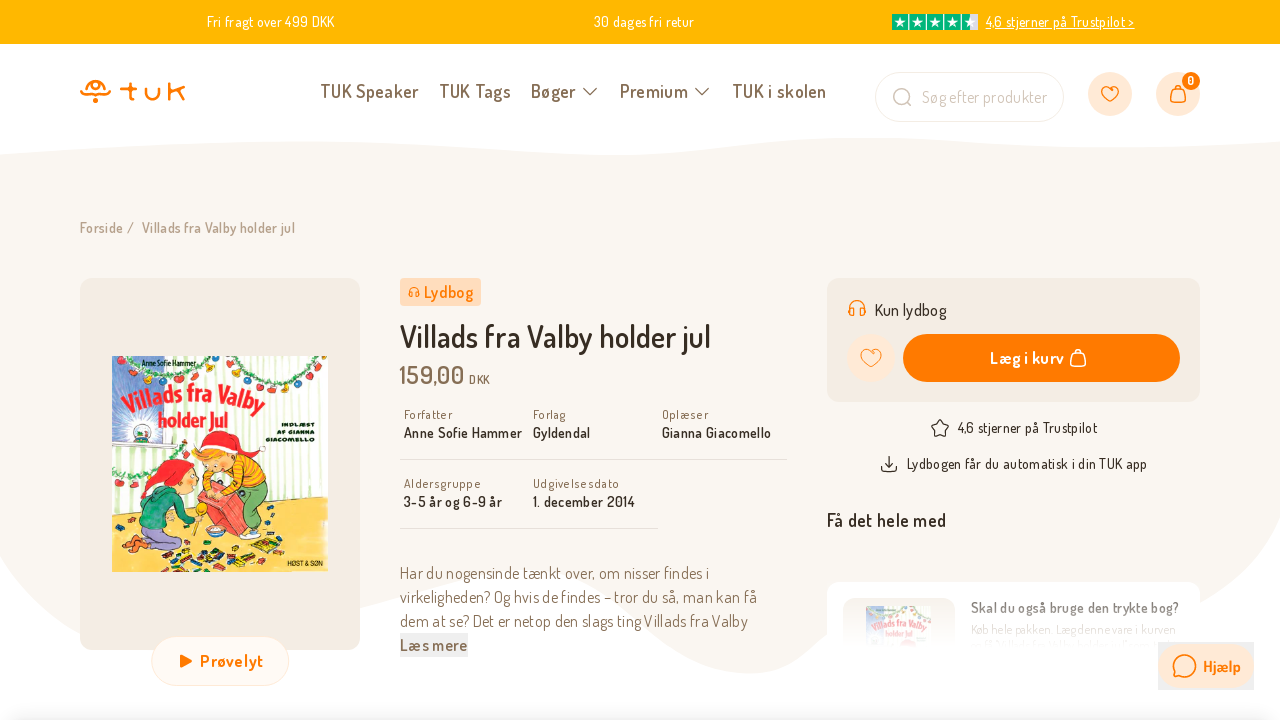

--- FILE ---
content_type: text/html; charset=utf-8
request_url: https://tuk.dk/products/9788763838245
body_size: 84245
content:
<!doctype html>
<html lang="da">
  <head><meta charset="utf-8">
<meta http-equiv="X-UA-Compatible" content="IE=edge">
<meta name="viewport" content="width=device-width,initial-scale=1"><meta name="theme-color" content="rgba(0,0,0,0)"><link rel="icon" href="//tuk.dk/cdn/shop/files/TUK_Favicon.svg?v=1732519524" type="image/svg+xml"><link rel="preload" href="//tuk.dk/cdn/shop/t/20/assets/app.min.css?v=69551178227793274971723806292" as="style">
<meta property="og:url" content="https://tuk.dk/products/9788763838245">
<meta property="og:site_name" content="TUK.dk">
<meta property="og:type" content="product">
<meta property="og:title" content="Villads fra Valby holder jul">
<meta property="og:description" content="Har du nogensinde tænkt over, om nisser findes i virkeligheden? Og hvis de findes – tror du så, man kan få dem at se? Det er netop den slags ting Villads fra Valby tænker rigtigt meget over denne jul, hvor han både har en rokketand og er rykket op i 1.V. I bogen kan du bl.a. høre om nissefælder og tandfeer, forsvundne "><meta property="og:price:amount" content="159,00">
  <meta property="og:price:currency" content="DKK"><meta name="twitter:title" content="TUK.dk">
<meta name="twitter:description" content="TUK.dk"><meta
    content="https://tuk.dk/cdn/shop/files/d98148c0-8ef7-4a08-80a9-3fc0754b2539.jpg?crop=center&height=4096&v=1705565529&width=4096"
    name="twitter:image"
  >

<script type="application/ld+json">
    {
      "@context": "http://schema.org",
      "@type": "Product",
    "offers": [{
          "@type": "Offer",
          "name": "Default Title",
          "availability":"https://schema.org/InStock",
          "price": 159.0,
          "priceCurrency": "DKK",
          "priceValidUntil": "2026-02-12","sku": "9788763838245","url": "\/products\/9788763838245?variant=47306982424907"
        }
],
      "gtin13": "9788763838245",
      "productId": "9788763838245",
    "brand": {
      "@type": "Brand",
      "name": "TUK.dk"
    },
    "name": "Villads fra Valby holder jul",
    "description": "Har du nogensinde tænkt over, om nisser findes i virkeligheden? Og hvis de findes – tror du så, man kan få dem at se? Det er netop den slags ting Villads fra Valby tænker rigtigt meget over denne jul, hvor han både har en rokketand og er rykket op i 1.V.\nI bogen kan du bl.a. høre om nissefælder og tandfeer, forsvundne nintendoer, krokodiller i kloakken, kravlenisser og juleklip. Om at blive væk i juletivoli - og om den helt særlige kriblende fornemmelse i maven, som julen altid giver. \nBogen indeholder 25 kapitler – et til hverdag i julemåneden samt et til den 25. december, ”som mest er med, fordi det er så kedeligt, at\nalt det sjove slutter den 24. december”.\n\nPressen skriver:\n\n»En fremragende litterær julekalender … En god bog med en god historie.«\n**** - KultuNaut.dk\n\n»Har man været glad for Vitello og Emil bliver man det også for Villads … Der er mange sjove episoder i denne charmerende højtlæsnings bog, hvor familierne nok kan genkende lidt fra deres egen hverdag omkring julen.«\n- Else Lerche, Lektør \n\n»Villads fra Valby holder jul er et godt eksempel på, […] hvordan julekalendere kan få selv det mest morgen-søvnige barn ud af sengen for at åbne dagens låge eller høre historie hver eneste dag … Anbefales som kalendergave eller adventsgave for barnlige sjæle.«\n- Inger Jerichay, Bogmagasinet\n\n\n\n ",
    "category": "Lydbog",
    "url": "/products/9788763838245",
    "sku": "9788763838245",
    "image": {
      "@type": "ImageObject",
      "url": "https:files/d98148c0-8ef7-4a08-80a9-3fc0754b2539.jpg",
      "image": "https:files/d98148c0-8ef7-4a08-80a9-3fc0754b2539.jpg",
      "name": "Forside billede",
      "width": 2400,
      "height": 2400
    }
    }
  </script><script type="application/ld+json">
  {
    "@context": "http://schema.org",
    "@type": "BreadcrumbList",
  "itemListElement": [{
      "@type": "ListItem",
      "position": 1,
      "name": "Forside",
      "item": "https:\/\/tuk.dk"
    },{
          "@type": "ListItem",
          "position": 2,
          "name": "Villads fra Valby holder jul",
          "item": "https:\/\/tuk.dk\/products\/9788763838245"
        }]
  }
</script>
<title>Villads fra Valby holder jul</title><meta name="description" content="Har du nogensinde tænkt over, om nisser findes i virkeligheden? Og hvis de findes – tror du så, man kan få dem at se? Det er netop den slags ting Villads fra Valby tænker rigtigt meget over denne jul, hvor han både har en rokketand og er rykket op i 1.V. I bogen kan du bl.a. høre om nissefælder og tandfeer, forsvundne "><link rel="canonical" href="https://tuk.dk/products/9788763838245">
<style>
  @font-face {
    font-family: 'Dosis';
    font-style: normal;
    font-weight: 200 800;
    font-display: swap;
    src: url('//tuk.dk/cdn/shop/t/20/assets/dosis-latin.woff2?v=12734273413719273781718101807') format('woff2');
  }

  @font-face {
    font-family: 'dosis_fallback';
    src: local('Arial');
    ascent-override: 120.56%;
    descent-override: 27.82%;
    line-gap-override: 0%;
    size-adjust: 85.18%;
  }
</style><link href="//tuk.dk/cdn/shop/t/20/assets/app.min.css?v=69551178227793274971723806292" rel="stylesheet" type="text/css" media="all" /><script>
  window.theme = {
    strings: {
      claimGift: {
        alreadyClaimed: "Der er allerede gjort krav på denne gave.",
        errorMessage: "Noget gik galt, prøv igen senere",
        noOrderId: "Intet ID fundet - Siden blev tilgået direkte.",
        successHeading: "Sådan! Åben din TUK app og se din lydbog",
        successContent: "Indenfor få minutter dukker din lydbog op i appen. Har du ikke hentet appen endnu, kan du klikke på linket nedenfor. Har du problemer er du velkommen til at kontakte os på 22 65 63 93",
        step2Heading: "Indtast SMS-kode og aktivér lydbøger",
        step2Content: "Indenfor få sekunder modtager du en SMS-kode. Indtast den for at logge ind. ",
        step2ButtonText: "Bekræft og gå videre",
        step1Heading: "Aktivér lydbøger med en SMS-kode",
        step1Content: "Dine lydbøger tilføjes via dit mobilnummer automatisk til din app-profil. Men er købet til en anden bruger, fx som gave, kan modtageren her indtaste sit mobilnummer og forbinde lydbøgerne til sin egen profil. Udfyld feltet nedenfor og modtag en SMS-kode. Hvis ikke du modtager en SMS indenfor 10 sekunder, skal du klikke - prøv igen",
        step1ButtonText: "Send kode"
      },
      authentication: {
        image1: {
          alt: null,
          aspect_ratio: 0.9816971713810316,
          height: 601,
          src: "\/\/tuk.dk\/cdn\/shop\/files\/Dummy-lydbog.png?v=1700839425",
          width: 590
        },
        image2: {
          alt: null,
          aspect_ratio: 1.0,
          height: 1000,
          src: "\/\/tuk.dk\/cdn\/shop\/files\/smartphone-app_6fea4bcf-545a-4b1f-bc0e-23710954a9a7.png?v=1700839437",
          width: 1000
        },
        formInvalid: "Ugyldigt eller forkert input, prøv igen",
        enterPhoneNumber: "Indtast telefonnummer",
        enterConfirmationCode: "Indtast SMS-kode",
        noAccountHeading: "Hvad gør jeg, når jeg ikke har en profil i appen?",
        didntReceiveCode: "Modtog du ikke nogen kode?",
        getNewCode: "Prøv igen",
        step2Heading: "Vi har sendt en SMS-kode",
        step2Content: "Indenfor få sekunder modtager du en SMS-kode. Indtast den for at fortsætte. ",
        step2ButtonText: "Bekræft og gå videre",
        step1Heading: "Få dine lydbøger ind i TUK appen",
        step1Content: "Dine lydbøger ligger klar, når du har oprettet en brugerprofil i appen med dit telefonnummer. Har du allerede en brugerprofil i appen, skal du bruge samme nummer nu som på din profil.",
        step1ButtonText: "Send SMS-kode",
        cartIsGiftButtonText: "Købet er en gave",
        cartIsGiftHeading: "Hvad gør jeg, når købet en gave?",
        cartIsGiftContent: "Tryk på \u0026#39;købet er en gave\u0026#39; nedenfor, og spring videre til kassen. I din kvitteringsmail modtager du et link, du kan sende til modtageren af gaven. Via linket kan vedkommende hente lydbogen ned på sin egen profil.",
        noAccountMessage: "\u003cp\u003eDu kan enten starte med at \u003ca href=\"https:\/\/applink.dk\/tuk\/\" target=\"_blank\" title=\"https:\/\/applink.dk\/tuk\/\"\u003ehente appen her og oprette en profil.\u003cbr\/\u003e\u003cbr\/\u003e\u003c\/a\u003eEller gennemfør ovenstående med samme telefonnummer, som du bagefter opretter din app-profil med. Begge dele virker.\u003c\/p\u003e"
      },
      pagination: {
        nextPage: "Indlæs mere",
        viewing: "Viser {{ count }} ud af {{ total }}"
      },
      search: {
        numberOfResults: "{{ number }} bøger",
        noResults: "Ingen resultater",
        placeholder: "Hvad leder du efter?",
        showResults: "Se alle resultater",
        close: "Annuller",
        numberResults: "{{ number }} resultater for {{ terms }}"
      },
      cart: {
        itemsInBundle: "Indeholder %NUMBER% produkter",
        shippingLabel: "Fragtpris:",
        shippingCost: "Gratis på ordrer over 499 DKK, ellers fra 39 DKK",
        upsellTitle: "Få det hele med",
        upsellTitleMobile: "Huskede du at få det hele med?",
        title: "Kurv",
        savings: "Besparelse",
        subtotal: "Total",
        shippingAtCheckout: "Forsendelsen beregnes ved kassen",
        acceptTerms: "Jeg accepterer \u003ca href=\"https:\/\/tuk.dk\/pages\/handelsbetingelser\"\u003evilkår og betingelser\u003c\/a\u003e",
        checkout: "Gå til kassen",
        empty: "Din kurv er tom",
        continueBrowsing: "Fortsæt med at shoppe ved at se på vores \u003ca href=\"\/collections\/all\"\u003eprodukter\u003c\/a\u003e",
        items: {
          remove: "Fjern",
        },
        tosPopup: {
          accept: "Accepter",
          decline: "Afvis",
          content: "Jeg har læst og accepterer \u003ca href=\"\"\u003eVilkår og betingelser\u003c\/a\u003e",
          title: "Du skal acceptere for at fortsætte"
        }
      },
      general: {
        close: "Luk",
        newsletterConfirmation: "Sådan, du er nu med i konkurrencen om en TUK megapakke og tilmeldt TUKs nyhedsbrev. Du deltager også selvom, du allerede er tilmeldt nyhedsbrevet. Du kan altid afmelde dig igen."
      },
      product: {
        addCountToCart: "Læg {{ count }} varer i kurven",
        addToCart: "Læg i kurv",
        soldOut: "Udsolgt",
        unavailable: "Vælg variant",
        selectOption: "Vælg {{ option }}",
      },
      upsell: {
        addToCart: "Tilføj",
        adding: "Tilføjer",
        added: "Tilføjet",
        undo:"Fortryd",
        modal: {
          titleSingle: "Villads fra Valby holder jul er tilføjet til kurven",
          titleMultiple: "Dine varer er tilføjet til kurven"
        }
      },
      tosPopup: {
        accept: "Accepter",
        decline: "Afvis",
        content: "Jeg har læst og accepterer \u003ca href=\"\"\u003eVilkår og betingelser\u003c\/a\u003e"
      }
    },
    integrations: {
      algolia: {
        searchEnabled: false,
        appId: "I9XCUGBXH8",
        apiKey: "9f39096b0d1f6802ee0e984b83688197",
        prefix: "",
      },
    },
    routes: {
      accountAddresses: "\/account\/addresses",
      accountLogin: "https:\/\/tuk.dk\/customer_authentication\/redirect?locale=da\u0026region_country=DK",
      accountLogout: "\/account\/logout",
      accountRecover: "\/account\/recover",
      accountRegister: "https:\/\/konto.tuk.dk?locale=da",
      account: "\/account",
      allProductsCollection: "\/collections\/all",
      cartAdd: "\/cart\/add",
      cartChange: "\/cart\/change",
      cartClear: "\/cart\/clear",
      cartUpdate: "\/cart\/update",
      cart: "\/cart",
      collections: "\/collections",
      predictiveSearch: "\/search\/suggest",
      productRecommendations: "\/recommendations\/products",
      root: "\/",
      search: "\/search",
    },
    moneyFormat: "{{amount_with_comma_separator}} DKK",
    cart: {"note":null,"attributes":{},"original_total_price":0,"total_price":0,"total_discount":0,"total_weight":0.0,"item_count":0,"items":[],"requires_shipping":false,"currency":"DKK","items_subtotal_price":0,"cart_level_discount_applications":[],"checkout_charge_amount":0},
    tracking: {
      pageObjectID: 8728559911243
    },
    hybridProductType: "Lyt-og-læs",
    bundleProductType: "Bundle",
    templateSuffix: "lydbog",
    tukTag: [{
        title: "8 stk.",
        handle: null,
        id: 46952326365515,
        compareAtPrice: null,
        price: 4900
      },
{
        title: "4 stk.",
        handle: null,
        id: 46952326332747,
        compareAtPrice: null,
        price: 3900
      },
{
        title: "2 stk.",
        handle: null,
        id: 46952326299979,
        compareAtPrice: null,
        price: 2900
      },
{
        title: "2 stk. - Gratis",
        handle: null,
        id: 47801184125259,
        compareAtPrice: null,
        price: 0
      }
]
  };
</script>

<script src="//tuk.dk/cdn/shop/t/20/assets/app.min.js?v=150326058276509307081723806324" defer></script>

<style>
  .image-w-text__image,
  .newsletter_image {
    -webkit-clip-path: url(#mask-blob-1);
    clip-path: url(#mask-blob-1);
  }
</style>

<style>
  body #CybotCookiebotDialog *,
  body #CybotCookiebotDialogBodyUnderlay * {
    font-family: Dosis, dosis_fallback, ui-sans-serif, system-ui, -apple-system, Segoe UI, Roboto,
      Ubuntu, Cantarell, Noto Sans, sans-serif, BlinkMacSystemFont, 'Segoe UI', Roboto,
      'Helvetica Neue', Arial, 'Noto Sans', sans-serif, 'Apple Color Emoji', 'Segoe UI Emoji',
      'Segoe UI Symbol', 'Noto Color Emoji';
    color: #372d23;
  }

  body
    #CybotCookiebotDialogBodyLevelButtonsSelectPane
    label:not([for='CybotCookiebotDialogBodyLevelButtonNecessary'])
    .CybotCookiebotDialogBodyLevelButtonDescription:hover {
    color: #372d23;
  }

  body #CybotCookiebotDialog h2 {
    font-size: 24px;
    line-height: 1.5;
    margin-bottom: 0;
  }

  body #CybotCookiebotDialogBodyContentText {
    color: #5d4d3c;
    font-size: 14px;
    line-height: 1.5;
  }

  /* Hide Cookiebot logo */
  a#CybotCookiebotDialogPoweredbyCybot,
  div#CybotCookiebotDialogPoweredByText,
  #CookiebotWidget .CookiebotWidget-body .CookiebotWidget-main-logo {
    display: none;
  }

  /* Switch */
  body #CybotCookiebotDialog input + .CybotCookiebotDialogBodyLevelButtonSlider {
    background-color: #fff;
    border: 1px solid #f4ede4;
  }

  body #CybotCookiebotDialog input:checked + .CybotCookiebotDialogBodyLevelButtonSlider {
    background-color: #ff7a00;
  }

  body #CybotCookiebotDialog .CybotCookiebotDialogBodyLevelButtonSlider:before {
    height: 16px;
    width: 16px;
    left: 1px;
    bottom: 1px;
    background-color: #ddd4ca;
  }

  body #CybotCookiebotDialog input:checked + .CybotCookiebotDialogBodyLevelButtonSlider:before {
    transform: translateX(16px);
    background-color: #fff;
  }

  /* Consent action buttons */
  body #CybotCookiebotDialog #CybotCookiebotDialogFooter .CybotCookiebotDialogBodyButton {
    border-radius: 99999px;
    padding: 12px 24px;
  }

  body #CybotCookiebotDialog .CybotCookiebotDialogBodyLevelButtonSliderWrapper {
    height: 20px;
    width: 36px;
  }

  @media (min-width: 1024px) {
    /* Switch */
    body
      #CybotCookiebotDialog.CybotEdge
      #CybotCookiebotDialogBodyLevelButtonsSelectPane
      .CybotCookiebotDialogBodyLevelButtonLabel {
      margin-right: 0;
      margin-left: 1em;
    }

    body
      #CybotCookiebotDialog.CybotEdge
      #CybotCookiebotDialogBodyLevelButtonsSelectPane
      .CybotCookiebotDialogBodyLevelButtonWrapper {
      flex-direction: row-reverse;
    }

    /* Align logo to top */
    body #CybotCookiebotDialog.CybotEdge .CybotCookiebotDialogContentWrapper {
      flex-wrap: wrap;
    }

    body #CybotCookiebotDialog.CybotEdge #CybotCookiebotDialogHeader {
      width: 100%;
      margin: 0 1.875em;
    }

    body #CybotCookiebotDialog.CybotEdge #CybotCookiebotDialogHeaderLogosWrapper {
      align-items: flex-start;
    }

    body #CybotCookiebotDialog.CybotEdge #CybotCookiebotDialogPoweredbyLink {
      justify-content: flex-start;
    }

    /* Top wave svg */
    body #CybotCookiebotDialog.CybotEdge {
      overflow: visible;
    }

    body #CybotCookiebotDialog.CybotEdge::before {
      content: '';
      background-image: url("data:image/svg+xml,%3Csvg xmlns='http://www.w3.org/2000/svg' fill='none' viewBox='0 0 1532 21'%3E%3Cpath fill='%23fff' d='M1532 21H0v-5.254s181.925-15.332 383 0S656.951 3.821 766.532.414c109.58-3.407 232.992 15.332 402.678 15.332C1338.9 15.746 1532 .414 1532 .414V21Z'/%3E%3C/svg%3E");
      display: block;
      width: 100%;
      position: absolute;
      bottom: 100%;
      left: 0;
      padding-bottom: 1.370757180156658%;
      background-size: cover;
    }
  }

  @media (max-width: 600px) {
    /* Consent action buttons */
    body #CybotCookiebotDialog #CybotCookiebotDialogFooter .CybotCookiebotDialogBodyButton {
      padding: 8px 20px;
    }

    body
      #CybotCookiebotDialogBodyLevelButtonsSelectPane
      .CybotCookiebotDialogBodyLevelButtonWrapper {
      width: auto;
    }

    body
      #CybotCookiebotDialogBodyLevelButtonsSelectPane
      .CybotCookiebotDialogBodyLevelButtonWrapper
      .CybotCookiebotDialogBodyLevelButtonLabel {
      margin-right: 1em;
    }
  }
</style>
<script>
  function setTrackingConsent() {
    var canTrackNecessary = false;
    var canTrackMarketing = false;
    var canTrackStatistics = false;
    var canTrackFunctional = false;

    window.Shopify.loadFeatures(
      [{ name: 'consent-tracking-api', version: '0.1' }],
      function (error) {
        if (error) {
          throw error;
        }

        if ('Cookiebot' in window) {
          canTrackNecessary = window.Cookiebot.consent.necessary ?? false;
          canTrackMarketing = window.Cookiebot.consent.marketing ?? false;
          canTrackStatistics = window.Cookiebot.consent.statistics ?? false;
          canTrackFunctional = window.Cookiebot.consent.preferences ?? false;
        } else if ('CookieInformation' in window) {
          canTrackNecessary =
            window.CookieInformation.getConsentGivenFor('cookie_cat_neccessary') ?? false;
          canTrackMarketing =
            window.CookieInformation.getConsentGivenFor('cookie_cat_marketing') ?? false;
          canTrackStatistics =
            window.CookieInformation.getConsentGivenFor('cookie_cat_statistic') ?? false;
          canTrackFunctional =
            window.CookieInformation.getConsentGivenFor('cookie_cat_functional') ?? false;
        }

        window.Shopify.customerPrivacy.setTrackingConsent(
          {
            analytics: canTrackStatistics,
            marketing: canTrackMarketing,
            preferences: canTrackFunctional,
          },
          function () {}
        );
      }
    );
  }

  window.addEventListener('load', setTrackingConsent);
  window.addEventListener('CookiebotOnConsentReady', setTrackingConsent);
  window.addEventListener('CookieInformationConsentGiven', setTrackingConsent);
</script>
<!-- Google Tag Manager --> <script> !function(){"use strict";function l(e){for(var t=e,r=0,n=document.cookie.split(";");r<n.length;r++){var o=n[r].split("=");if(o[0].trim()===t)return o[1]}}function s(e){return localStorage.getItem(e)}function u(e){return window[e]}function d(e,t){e=document.querySelector(e);return t?null==e?void 0:e.getAttribute(t):null==e?void 0:e.textContent}var e=window,t=document,r="script",n="dataLayer",o="W2FSN7P",a="https://load.gtm.tuk.dk",i="",c="tjuqbdee",E="cookie",I=["_y","_shopify_y"],v="",g=!1;try{var g=!!E&&(m=navigator.userAgent,!!(m=new RegExp("Version/([0-9._]+)(.*Mobile)?.*Safari.*").exec(m)))&&16.4<=parseFloat(m[1]),A="stapeUserId"===E,f=g&&!A?function(e,t,r){void 0===t&&(t="");var n={cookie:l,localStorage:s,jsVariable:u,cssSelector:d},t=Array.isArray(t)?t:[t];if(e&&n[e])for(var o=n[e],a=0,i=t;a<i.length;a++){var c=i[a],c=r?o(c,r):o(c);if(c)return c}else console.warn("invalid uid source",e)}(E,I,v):void 0;g=g&&(!!f||A)}catch(e){console.error(e)}var m=e,E=(m[n]=m[n]||[],m[n].push({"gtm.start":(new Date).getTime(),event:"gtm.js"}),t.getElementsByTagName(r)[0]),I="dataLayer"===n?"":"&l="+n,v=f?"&bi="+encodeURIComponent(f):"",A=t.createElement(r),e=g?"kp"+c:c,n=!g&&i?i:a;A.async=!0,A.src=n+"/"+e+".js?st="+o+I+v,null!=(f=E.parentNode)&&f.insertBefore(A,E)}(); </script> <!-- End Google Tag Manager -->

<!-- Start ProfitMetrics - GA4  - (v1) -->

<script>
  function _pm_executeGtag() {
    const scriptExists = document.querySelector('script[src^="https://www.googletagmanager.com/gtag/js?id="]');

    if (scriptExists) {
      
  window.dataLayer = window.dataLayer || [];
  function gtag(){ dataLayer.push(arguments); }

  gtag('config', 'G-S2T9SRE2M3');
  gtag('config', 'G-3QTF57B3G0');

    } else {
      const script = document.createElement('script');
      script.async = true;
      script.id = 'profitmetrics-ga4-script-G-S2T9SRE2M3';
      script.src = 'https://www.googletagmanager.com/gtag/js?id=G-S2T9SRE2M3';
      document.head.appendChild(script);

      script.addEventListener('load', function() {
        
  window.dataLayer = window.dataLayer || [];
  function gtag(){ dataLayer.push(arguments); }

  gtag('config', 'G-S2T9SRE2M3');
  gtag('config', 'G-3QTF57B3G0');

      });
    }
  }


  _pm_executeGtag();
</script>

<!-- End ProfitMetrics - GA4  - (v1) --><script>window.performance && window.performance.mark && window.performance.mark('shopify.content_for_header.start');</script><meta name="facebook-domain-verification" content="t7br3fyaj8mnepl24svcvrem7u279n">
<meta id="shopify-digital-wallet" name="shopify-digital-wallet" content="/56003297322/digital_wallets/dialog">
<meta name="shopify-checkout-api-token" content="e8bae2b582fc8df21e29fd011165ee7f">
<meta id="in-context-paypal-metadata" data-shop-id="56003297322" data-venmo-supported="false" data-environment="production" data-locale="en_US" data-paypal-v4="true" data-currency="DKK">
<link rel="alternate" type="application/json+oembed" href="https://tuk.dk/products/9788763838245.oembed">
<script async="async" src="/checkouts/internal/preloads.js?locale=da-DK"></script>
<link rel="preconnect" href="https://shop.app" crossorigin="anonymous">
<script async="async" src="https://shop.app/checkouts/internal/preloads.js?locale=da-DK&shop_id=56003297322" crossorigin="anonymous"></script>
<script id="apple-pay-shop-capabilities" type="application/json">{"shopId":56003297322,"countryCode":"DK","currencyCode":"DKK","merchantCapabilities":["supports3DS"],"merchantId":"gid:\/\/shopify\/Shop\/56003297322","merchantName":"TUK.dk","requiredBillingContactFields":["postalAddress","email","phone"],"requiredShippingContactFields":["postalAddress","email","phone"],"shippingType":"shipping","supportedNetworks":["visa","maestro","masterCard"],"total":{"type":"pending","label":"TUK.dk","amount":"1.00"},"shopifyPaymentsEnabled":true,"supportsSubscriptions":true}</script>
<script id="shopify-features" type="application/json">{"accessToken":"e8bae2b582fc8df21e29fd011165ee7f","betas":["rich-media-storefront-analytics"],"domain":"tuk.dk","predictiveSearch":true,"shopId":56003297322,"locale":"da"}</script>
<script>var Shopify = Shopify || {};
Shopify.shop = "tuk-denmark.myshopify.com";
Shopify.locale = "da";
Shopify.currency = {"active":"DKK","rate":"1.0"};
Shopify.country = "DK";
Shopify.theme = {"name":"[Production] TUK - Klaviyo ATC","id":169236201803,"schema_name":"Theme name","schema_version":"1.0","theme_store_id":null,"role":"main"};
Shopify.theme.handle = "null";
Shopify.theme.style = {"id":null,"handle":null};
Shopify.cdnHost = "tuk.dk/cdn";
Shopify.routes = Shopify.routes || {};
Shopify.routes.root = "/";</script>
<script type="module">!function(o){(o.Shopify=o.Shopify||{}).modules=!0}(window);</script>
<script>!function(o){function n(){var o=[];function n(){o.push(Array.prototype.slice.apply(arguments))}return n.q=o,n}var t=o.Shopify=o.Shopify||{};t.loadFeatures=n(),t.autoloadFeatures=n()}(window);</script>
<script>
  window.ShopifyPay = window.ShopifyPay || {};
  window.ShopifyPay.apiHost = "shop.app\/pay";
  window.ShopifyPay.redirectState = null;
</script>
<script id="shop-js-analytics" type="application/json">{"pageType":"product"}</script>
<script defer="defer" async type="module" src="//tuk.dk/cdn/shopifycloud/shop-js/modules/v2/client.init-shop-cart-sync_BWUFHQxD.da.esm.js"></script>
<script defer="defer" async type="module" src="//tuk.dk/cdn/shopifycloud/shop-js/modules/v2/chunk.common_CxPaeDJ-.esm.js"></script>
<script defer="defer" async type="module" src="//tuk.dk/cdn/shopifycloud/shop-js/modules/v2/chunk.modal_DY3Xiats.esm.js"></script>
<script type="module">
  await import("//tuk.dk/cdn/shopifycloud/shop-js/modules/v2/client.init-shop-cart-sync_BWUFHQxD.da.esm.js");
await import("//tuk.dk/cdn/shopifycloud/shop-js/modules/v2/chunk.common_CxPaeDJ-.esm.js");
await import("//tuk.dk/cdn/shopifycloud/shop-js/modules/v2/chunk.modal_DY3Xiats.esm.js");

  window.Shopify.SignInWithShop?.initShopCartSync?.({"fedCMEnabled":true,"windoidEnabled":true});

</script>
<script>
  window.Shopify = window.Shopify || {};
  if (!window.Shopify.featureAssets) window.Shopify.featureAssets = {};
  window.Shopify.featureAssets['shop-js'] = {"shop-cart-sync":["modules/v2/client.shop-cart-sync_CgCJgIGn.da.esm.js","modules/v2/chunk.common_CxPaeDJ-.esm.js","modules/v2/chunk.modal_DY3Xiats.esm.js"],"init-fed-cm":["modules/v2/client.init-fed-cm_DLC9-XgW.da.esm.js","modules/v2/chunk.common_CxPaeDJ-.esm.js","modules/v2/chunk.modal_DY3Xiats.esm.js"],"init-shop-email-lookup-coordinator":["modules/v2/client.init-shop-email-lookup-coordinator_DSBH3oNH.da.esm.js","modules/v2/chunk.common_CxPaeDJ-.esm.js","modules/v2/chunk.modal_DY3Xiats.esm.js"],"init-windoid":["modules/v2/client.init-windoid_MFifzPdw.da.esm.js","modules/v2/chunk.common_CxPaeDJ-.esm.js","modules/v2/chunk.modal_DY3Xiats.esm.js"],"shop-button":["modules/v2/client.shop-button_BEHssIFm.da.esm.js","modules/v2/chunk.common_CxPaeDJ-.esm.js","modules/v2/chunk.modal_DY3Xiats.esm.js"],"shop-cash-offers":["modules/v2/client.shop-cash-offers_97JnUm_Y.da.esm.js","modules/v2/chunk.common_CxPaeDJ-.esm.js","modules/v2/chunk.modal_DY3Xiats.esm.js"],"shop-toast-manager":["modules/v2/client.shop-toast-manager_CJnJolYz.da.esm.js","modules/v2/chunk.common_CxPaeDJ-.esm.js","modules/v2/chunk.modal_DY3Xiats.esm.js"],"init-shop-cart-sync":["modules/v2/client.init-shop-cart-sync_BWUFHQxD.da.esm.js","modules/v2/chunk.common_CxPaeDJ-.esm.js","modules/v2/chunk.modal_DY3Xiats.esm.js"],"init-customer-accounts-sign-up":["modules/v2/client.init-customer-accounts-sign-up_DhgbKZu5.da.esm.js","modules/v2/client.shop-login-button_DGQoQINB.da.esm.js","modules/v2/chunk.common_CxPaeDJ-.esm.js","modules/v2/chunk.modal_DY3Xiats.esm.js"],"pay-button":["modules/v2/client.pay-button_cCO-hZem.da.esm.js","modules/v2/chunk.common_CxPaeDJ-.esm.js","modules/v2/chunk.modal_DY3Xiats.esm.js"],"init-customer-accounts":["modules/v2/client.init-customer-accounts_Csf85DaD.da.esm.js","modules/v2/client.shop-login-button_DGQoQINB.da.esm.js","modules/v2/chunk.common_CxPaeDJ-.esm.js","modules/v2/chunk.modal_DY3Xiats.esm.js"],"avatar":["modules/v2/client.avatar_BTnouDA3.da.esm.js"],"init-shop-for-new-customer-accounts":["modules/v2/client.init-shop-for-new-customer-accounts_gzeMtFaj.da.esm.js","modules/v2/client.shop-login-button_DGQoQINB.da.esm.js","modules/v2/chunk.common_CxPaeDJ-.esm.js","modules/v2/chunk.modal_DY3Xiats.esm.js"],"shop-follow-button":["modules/v2/client.shop-follow-button_CA4H_dUq.da.esm.js","modules/v2/chunk.common_CxPaeDJ-.esm.js","modules/v2/chunk.modal_DY3Xiats.esm.js"],"checkout-modal":["modules/v2/client.checkout-modal_DQTMvS4I.da.esm.js","modules/v2/chunk.common_CxPaeDJ-.esm.js","modules/v2/chunk.modal_DY3Xiats.esm.js"],"shop-login-button":["modules/v2/client.shop-login-button_DGQoQINB.da.esm.js","modules/v2/chunk.common_CxPaeDJ-.esm.js","modules/v2/chunk.modal_DY3Xiats.esm.js"],"lead-capture":["modules/v2/client.lead-capture_BoVYoSe_.da.esm.js","modules/v2/chunk.common_CxPaeDJ-.esm.js","modules/v2/chunk.modal_DY3Xiats.esm.js"],"shop-login":["modules/v2/client.shop-login_CyXbKCyv.da.esm.js","modules/v2/chunk.common_CxPaeDJ-.esm.js","modules/v2/chunk.modal_DY3Xiats.esm.js"],"payment-terms":["modules/v2/client.payment-terms_B4nPcvRE.da.esm.js","modules/v2/chunk.common_CxPaeDJ-.esm.js","modules/v2/chunk.modal_DY3Xiats.esm.js"]};
</script>
<script>(function() {
  var isLoaded = false;
  function asyncLoad() {
    if (isLoaded) return;
    isLoaded = true;
    var urls = ["https:\/\/ecommplugins-scripts.trustpilot.com\/v2.1\/js\/header.min.js?settings=eyJrZXkiOiIzMVR2SFptUWthVFF2YlNhIiwicyI6Im5vbmUifQ==\u0026shop=tuk-denmark.myshopify.com","https:\/\/ecommplugins-trustboxsettings.trustpilot.com\/tuk-denmark.myshopify.com.js?settings=1710844751815\u0026shop=tuk-denmark.myshopify.com","https:\/\/cdn.judge.me\/checkout_comment.js?shop=tuk-denmark.myshopify.com","https:\/\/cdn-app.sealsubscriptions.com\/shopify\/public\/js\/sealsubscriptions.js?shop=tuk-denmark.myshopify.com","https:\/\/widget.trustpilot.com\/bootstrap\/v5\/tp.widget.sync.bootstrap.min.js?shop=tuk-denmark.myshopify.com","https:\/\/storage.nfcube.com\/instafeed-e96473143624207b8c9150df19169059.js?shop=tuk-denmark.myshopify.com"];
    for (var i = 0; i < urls.length; i++) {
      var s = document.createElement('script');
      s.type = 'text/javascript';
      s.async = true;
      s.src = urls[i];
      var x = document.getElementsByTagName('script')[0];
      x.parentNode.insertBefore(s, x);
    }
  };
  if(window.attachEvent) {
    window.attachEvent('onload', asyncLoad);
  } else {
    window.addEventListener('load', asyncLoad, false);
  }
})();</script>
<script id="__st">var __st={"a":56003297322,"offset":3600,"reqid":"af34da6c-6ef5-4ba5-9f08-5b011172360b-1769993690","pageurl":"tuk.dk\/products\/9788763838245","u":"a3dc5c2c5357","p":"product","rtyp":"product","rid":8728559911243};</script>
<script>window.ShopifyPaypalV4VisibilityTracking = true;</script>
<script id="captcha-bootstrap">!function(){'use strict';const t='contact',e='account',n='new_comment',o=[[t,t],['blogs',n],['comments',n],[t,'customer']],c=[[e,'customer_login'],[e,'guest_login'],[e,'recover_customer_password'],[e,'create_customer']],r=t=>t.map((([t,e])=>`form[action*='/${t}']:not([data-nocaptcha='true']) input[name='form_type'][value='${e}']`)).join(','),a=t=>()=>t?[...document.querySelectorAll(t)].map((t=>t.form)):[];function s(){const t=[...o],e=r(t);return a(e)}const i='password',u='form_key',d=['recaptcha-v3-token','g-recaptcha-response','h-captcha-response',i],f=()=>{try{return window.sessionStorage}catch{return}},m='__shopify_v',_=t=>t.elements[u];function p(t,e,n=!1){try{const o=window.sessionStorage,c=JSON.parse(o.getItem(e)),{data:r}=function(t){const{data:e,action:n}=t;return t[m]||n?{data:e,action:n}:{data:t,action:n}}(c);for(const[e,n]of Object.entries(r))t.elements[e]&&(t.elements[e].value=n);n&&o.removeItem(e)}catch(o){console.error('form repopulation failed',{error:o})}}const l='form_type',E='cptcha';function T(t){t.dataset[E]=!0}const w=window,h=w.document,L='Shopify',v='ce_forms',y='captcha';let A=!1;((t,e)=>{const n=(g='f06e6c50-85a8-45c8-87d0-21a2b65856fe',I='https://cdn.shopify.com/shopifycloud/storefront-forms-hcaptcha/ce_storefront_forms_captcha_hcaptcha.v1.5.2.iife.js',D={infoText:'Beskyttet af hCaptcha',privacyText:'Beskyttelse af persondata',termsText:'Vilkår'},(t,e,n)=>{const o=w[L][v],c=o.bindForm;if(c)return c(t,g,e,D).then(n);var r;o.q.push([[t,g,e,D],n]),r=I,A||(h.body.append(Object.assign(h.createElement('script'),{id:'captcha-provider',async:!0,src:r})),A=!0)});var g,I,D;w[L]=w[L]||{},w[L][v]=w[L][v]||{},w[L][v].q=[],w[L][y]=w[L][y]||{},w[L][y].protect=function(t,e){n(t,void 0,e),T(t)},Object.freeze(w[L][y]),function(t,e,n,w,h,L){const[v,y,A,g]=function(t,e,n){const i=e?o:[],u=t?c:[],d=[...i,...u],f=r(d),m=r(i),_=r(d.filter((([t,e])=>n.includes(e))));return[a(f),a(m),a(_),s()]}(w,h,L),I=t=>{const e=t.target;return e instanceof HTMLFormElement?e:e&&e.form},D=t=>v().includes(t);t.addEventListener('submit',(t=>{const e=I(t);if(!e)return;const n=D(e)&&!e.dataset.hcaptchaBound&&!e.dataset.recaptchaBound,o=_(e),c=g().includes(e)&&(!o||!o.value);(n||c)&&t.preventDefault(),c&&!n&&(function(t){try{if(!f())return;!function(t){const e=f();if(!e)return;const n=_(t);if(!n)return;const o=n.value;o&&e.removeItem(o)}(t);const e=Array.from(Array(32),(()=>Math.random().toString(36)[2])).join('');!function(t,e){_(t)||t.append(Object.assign(document.createElement('input'),{type:'hidden',name:u})),t.elements[u].value=e}(t,e),function(t,e){const n=f();if(!n)return;const o=[...t.querySelectorAll(`input[type='${i}']`)].map((({name:t})=>t)),c=[...d,...o],r={};for(const[a,s]of new FormData(t).entries())c.includes(a)||(r[a]=s);n.setItem(e,JSON.stringify({[m]:1,action:t.action,data:r}))}(t,e)}catch(e){console.error('failed to persist form',e)}}(e),e.submit())}));const S=(t,e)=>{t&&!t.dataset[E]&&(n(t,e.some((e=>e===t))),T(t))};for(const o of['focusin','change'])t.addEventListener(o,(t=>{const e=I(t);D(e)&&S(e,y())}));const B=e.get('form_key'),M=e.get(l),P=B&&M;t.addEventListener('DOMContentLoaded',(()=>{const t=y();if(P)for(const e of t)e.elements[l].value===M&&p(e,B);[...new Set([...A(),...v().filter((t=>'true'===t.dataset.shopifyCaptcha))])].forEach((e=>S(e,t)))}))}(h,new URLSearchParams(w.location.search),n,t,e,['guest_login'])})(!0,!0)}();</script>
<script integrity="sha256-4kQ18oKyAcykRKYeNunJcIwy7WH5gtpwJnB7kiuLZ1E=" data-source-attribution="shopify.loadfeatures" defer="defer" src="//tuk.dk/cdn/shopifycloud/storefront/assets/storefront/load_feature-a0a9edcb.js" crossorigin="anonymous"></script>
<script crossorigin="anonymous" defer="defer" src="//tuk.dk/cdn/shopifycloud/storefront/assets/shopify_pay/storefront-65b4c6d7.js?v=20250812"></script>
<script data-source-attribution="shopify.dynamic_checkout.dynamic.init">var Shopify=Shopify||{};Shopify.PaymentButton=Shopify.PaymentButton||{isStorefrontPortableWallets:!0,init:function(){window.Shopify.PaymentButton.init=function(){};var t=document.createElement("script");t.src="https://tuk.dk/cdn/shopifycloud/portable-wallets/latest/portable-wallets.da.js",t.type="module",document.head.appendChild(t)}};
</script>
<script data-source-attribution="shopify.dynamic_checkout.buyer_consent">
  function portableWalletsHideBuyerConsent(e){var t=document.getElementById("shopify-buyer-consent"),n=document.getElementById("shopify-subscription-policy-button");t&&n&&(t.classList.add("hidden"),t.setAttribute("aria-hidden","true"),n.removeEventListener("click",e))}function portableWalletsShowBuyerConsent(e){var t=document.getElementById("shopify-buyer-consent"),n=document.getElementById("shopify-subscription-policy-button");t&&n&&(t.classList.remove("hidden"),t.removeAttribute("aria-hidden"),n.addEventListener("click",e))}window.Shopify?.PaymentButton&&(window.Shopify.PaymentButton.hideBuyerConsent=portableWalletsHideBuyerConsent,window.Shopify.PaymentButton.showBuyerConsent=portableWalletsShowBuyerConsent);
</script>
<script data-source-attribution="shopify.dynamic_checkout.cart.bootstrap">document.addEventListener("DOMContentLoaded",(function(){function t(){return document.querySelector("shopify-accelerated-checkout-cart, shopify-accelerated-checkout")}if(t())Shopify.PaymentButton.init();else{new MutationObserver((function(e,n){t()&&(Shopify.PaymentButton.init(),n.disconnect())})).observe(document.body,{childList:!0,subtree:!0})}}));
</script>
<link id="shopify-accelerated-checkout-styles" rel="stylesheet" media="screen" href="https://tuk.dk/cdn/shopifycloud/portable-wallets/latest/accelerated-checkout-backwards-compat.css" crossorigin="anonymous">
<style id="shopify-accelerated-checkout-cart">
        #shopify-buyer-consent {
  margin-top: 1em;
  display: inline-block;
  width: 100%;
}

#shopify-buyer-consent.hidden {
  display: none;
}

#shopify-subscription-policy-button {
  background: none;
  border: none;
  padding: 0;
  text-decoration: underline;
  font-size: inherit;
  cursor: pointer;
}

#shopify-subscription-policy-button::before {
  box-shadow: none;
}

      </style>

<script>window.performance && window.performance.mark && window.performance.mark('shopify.content_for_header.end');</script>
  <!-- BEGIN app block: shopify://apps/klaviyo-email-marketing-sms/blocks/klaviyo-onsite-embed/2632fe16-c075-4321-a88b-50b567f42507 -->












  <script async src="https://static.klaviyo.com/onsite/js/Xt8ZzJ/klaviyo.js?company_id=Xt8ZzJ"></script>
  <script>!function(){if(!window.klaviyo){window._klOnsite=window._klOnsite||[];try{window.klaviyo=new Proxy({},{get:function(n,i){return"push"===i?function(){var n;(n=window._klOnsite).push.apply(n,arguments)}:function(){for(var n=arguments.length,o=new Array(n),w=0;w<n;w++)o[w]=arguments[w];var t="function"==typeof o[o.length-1]?o.pop():void 0,e=new Promise((function(n){window._klOnsite.push([i].concat(o,[function(i){t&&t(i),n(i)}]))}));return e}}})}catch(n){window.klaviyo=window.klaviyo||[],window.klaviyo.push=function(){var n;(n=window._klOnsite).push.apply(n,arguments)}}}}();</script>

  
    <script id="viewed_product">
      if (item == null) {
        var _learnq = _learnq || [];

        var MetafieldReviews = null
        var MetafieldYotpoRating = null
        var MetafieldYotpoCount = null
        var MetafieldLooxRating = null
        var MetafieldLooxCount = null
        var okendoProduct = null
        var okendoProductReviewCount = null
        var okendoProductReviewAverageValue = null
        try {
          // The following fields are used for Customer Hub recently viewed in order to add reviews.
          // This information is not part of __kla_viewed. Instead, it is part of __kla_viewed_reviewed_items
          MetafieldReviews = {};
          MetafieldYotpoRating = null
          MetafieldYotpoCount = null
          MetafieldLooxRating = null
          MetafieldLooxCount = null

          okendoProduct = null
          // If the okendo metafield is not legacy, it will error, which then requires the new json formatted data
          if (okendoProduct && 'error' in okendoProduct) {
            okendoProduct = null
          }
          okendoProductReviewCount = okendoProduct ? okendoProduct.reviewCount : null
          okendoProductReviewAverageValue = okendoProduct ? okendoProduct.reviewAverageValue : null
        } catch (error) {
          console.error('Error in Klaviyo onsite reviews tracking:', error);
        }

        var item = {
          Name: "Villads fra Valby holder jul",
          ProductID: 8728559911243,
          Categories: ["Jul","Lydbøger","Lydbøger for 3-5 årige","Lydbøger for 6-9 årige","Lydbøger-feature"],
          ImageURL: "https://tuk.dk/cdn/shop/files/d98148c0-8ef7-4a08-80a9-3fc0754b2539_grande.jpg?v=1705565529",
          URL: "https://tuk.dk/products/9788763838245",
          Brand: "TUK.dk",
          Price: "159,00 DKK",
          Value: "159,00",
          CompareAtPrice: "0,00 DKK"
        };
        _learnq.push(['track', 'Viewed Product', item]);
        _learnq.push(['trackViewedItem', {
          Title: item.Name,
          ItemId: item.ProductID,
          Categories: item.Categories,
          ImageUrl: item.ImageURL,
          Url: item.URL,
          Metadata: {
            Brand: item.Brand,
            Price: item.Price,
            Value: item.Value,
            CompareAtPrice: item.CompareAtPrice
          },
          metafields:{
            reviews: MetafieldReviews,
            yotpo:{
              rating: MetafieldYotpoRating,
              count: MetafieldYotpoCount,
            },
            loox:{
              rating: MetafieldLooxRating,
              count: MetafieldLooxCount,
            },
            okendo: {
              rating: okendoProductReviewAverageValue,
              count: okendoProductReviewCount,
            }
          }
        }]);
      }
    </script>
  




  <script>
    window.klaviyoReviewsProductDesignMode = false
  </script>







<!-- END app block --><!-- BEGIN app block: shopify://apps/stape-conversion-tracking/blocks/gtm/7e13c847-7971-409d-8fe0-29ec14d5f048 --><script>
  window.lsData = {};
  window.dataLayer = window.dataLayer || [];
  window.addEventListener("message", (event) => {
    if (event.data?.event) {
      window.dataLayer.push(event.data);
    }
  });
  window.dataShopStape = {
    shop: "tuk.dk",
    shopId: "56003297322",
  }
</script>

<!-- END app block --><!-- BEGIN app block: shopify://apps/mp-instagram-feed/blocks/app_embed/2e85b90f-5da9-4654-967e-051f1942340c --><!-- BEGIN app snippet: preloads -->
<link href="https://cdn.shopify.com/extensions/019be4e8-d893-73e8-923b-8e80b4f19dc1/mp-instagram-feed-273/assets/mp-instagram-feed.min.js" as="script" rel="preload">
<link href="https://cdn.shopify.com/extensions/019be4e8-d893-73e8-923b-8e80b4f19dc1/mp-instagram-feed-273/assets/mp-instagram-feed-320.bundle.js" as="script" rel="preload">
<link href="https://cdn.shopify.com/extensions/019be4e8-d893-73e8-923b-8e80b4f19dc1/mp-instagram-feed-273/assets/mp-instagram-feed-947.bundle.js" as="script" rel="preload"><!-- END app snippet --><!-- BEGIN app snippet: init -->

<script type="application/json" data-cfasync='false' class='mpInstagram-script'>
{
  "data": {"shopId":"FsU1jF6Q2VBepyCaL3Il","feedList":[{"id":"RlG1wdVRwAR2Z7p9Siaw","postSpacingMobile":2,"subHeadingAlignMobile":"center","layoutMobile":"grid-view","headerMobile":"Follow us on Instagram","topPaddingMobile":0,"createdAt":"2024-10-10T19:25:44.784Z","showDescription":false,"headerColorMobile":"black","showMoreButton":true,"numOfColumnMobile":3,"numOfPostMobile":50,"autoSlideMobile":false,"autoSlide":false,"timeDurationMobile":4,"shopId":"FsU1jF6Q2VBepyCaL3Il","numOfRow":2,"updatedAt":"2024-10-10T19:25:44.784Z","buttonText":"Load more","bottomPaddingMobile":0,"headerFont":700,"headingItalicMobile":false,"showHeaderMobile":true,"descriptionMobile":"Trending products","bottomPadding":0,"subHeadingAlign":"center","textColor":"#FFFFFF","timeDuration":4,"borderRadius":4,"spaceBetweenPostAndMediaMobile":8,"name":"Lille TUK","textColorMobile":"#FFFFFF","header":"Følg os på Instagram","status":true,"showDescriptionMobile":true,"headerFontMobile":700,"spaceBetweenPostAndMedia":24,"description":"Trending products","headerColor":"black","descriptionFont":400,"numOfPost":50,"onPostClick":1,"descriptionColorMobile":"black","descriptionSizeMobile":16,"headerSizeMobile":18,"descriptionSize":16,"customCss":"","backgroundColor":"#01007F","topPadding":0,"headingAlign":"center","showHeader":true,"subHeadingItalic":false,"numOfColumn":3,"subHeadingItalicMobile":false,"descriptionColor":"black","headingItalic":false,"headerSize":20,"layout":"grid-view","headingAlignMobile":"center","buttonTextMobile":"Load more","backgroundColorMobile":"#01007F","numOfRowMobile":2,"postSpacing":4,"borderRadiusMobile":4,"onPostClickMobile":1,"mediaIds":[{"isPinned":false,"id":"18373572652110458","isHide":false},{"isPinned":false,"id":"17932633658926196","isHide":false},{"isPinned":false,"id":"17941902923896170","isHide":false},{"isPinned":false,"id":"17926246745840727","isHide":false},{"isPinned":false,"id":"17866135194146671","isHide":false},{"isPinned":false,"id":"17909486420915512","isHide":false},{"isPinned":false,"id":"18013978541323935","isHide":false},{"isPinned":false,"id":"18033264887237778","isHide":false},{"isPinned":false,"id":"18063251752652709","isHide":false},{"isPinned":false,"id":"17863280532212258","isHide":false},{"isPinned":false,"id":"17972419838759130","isHide":false},{"isPinned":false,"id":"18060237355590680","isHide":false},{"isPinned":false,"id":"17930951771806360","isHide":false},{"isPinned":false,"id":"18133935493350168","isHide":false},{"isPinned":false,"id":"18021891233120239","isHide":false},{"isPinned":false,"id":"18133537684348022","isHide":false},{"isPinned":false,"id":"17928730064867732","isHide":false},{"isPinned":false,"id":"18003426125539392","isHide":false},{"isPinned":false,"id":"18063703366491243","isHide":false},{"isPinned":false,"id":"17868236283067325","isHide":false}],"descriptionFontMobile":400,"canRemoveBranding":false}],"shopAccount":{"id":"7ZMMDZHfXx6o3epEoCzc","_id":"7ZMMDZHfXx6o3epEoCzc","createdAt":"2024-10-10T19:21:27.655Z","lastSync":"2024-10-10T19:21:27.574Z","accountType":"BUSINESS","socialId":"9287004651332710","mediaCount":75,"name":"@lilletuk","autoSync":0,"shopId":"FsU1jF6Q2VBepyCaL3Il","username":"lilletuk","status":1,"isValidToken":false},"shopData":{"dateFormat":"{{Month}} {{dd}}, {{yyyy}}","feedConfigs":{},"collectReview":{"sHE":true,"iI":4}}},
  "stories": null,
  "translations": null,
  "media": [
  
  ],
  
  "productId": 8728559911243,
  "pageType": "product.lydbog",
  "moneyFormat": "{{amount_with_comma_separator}} DKK",
  "moneyWithCurrencyFormat": "{{amount_with_comma_separator}} DKK",
  "currencyCodeEnabled": false,
  "shopifyDomain": "tuk-denmark.myshopify.com",
  "isDesignMode": false
  
}
</script>

<script type="text/javascript">
  try {
    const getData = () => {
      try {
        const el = document.querySelector('.mpInstagram-script');
        if (!el) throw {message: 'Cannot find script block!'};

        let data;
        try {
          data = JSON.parse(el.textContent);
        } catch (e) {
          throw e
        }

        const {media, ...props} = data;
        return {...props, media: media.flatMap(JSON.parse)};
      } catch (e) {
        console.warn(e.message)
        return {}
      }
    }

    window.MP_INSTAGRAM_FEED = {...(window.MP_INSTAGRAM_FEED || {}), ...getData() };
  } catch (e) {
    console.error('Error assigning Instagram variables', e);
  }
</script>

<style>
  div:has(> .mp-instagram-feed),
  div:has(> .mp-instagram-feed-tagged) {
    align-items: normal !important;
  }
  
</style>
<!-- END app snippet --><!-- BEGIN app snippet: appScripts --><script app__insta type="text/javascript" defer>(function(){var assetUrl="https://cdn.shopify.com/extensions/019be4e8-d893-73e8-923b-8e80b4f19dc1/mp-instagram-feed-273/assets/";function c(u){var e=n[u];return(void 0!==e?e:(e=n[u]={id:u,loaded:!1,exports:{}},t[u].call(e.exports,e,e.exports,c),e.loaded=!0,e)).exports}var s,d,l,u,e,t={4848:(R,u,e)=>{e.d(u,{A8:()=>k,Bm:()=>n,C8:()=>s,Dm:()=>p,Er:()=>O,FI:()=>T,Fw:()=>F,I:()=>h,I7:()=>a,KE:()=>y,NF:()=>i,Px:()=>d,RB:()=>E,RK:()=>m,Ri:()=>I,Sx:()=>B,TU:()=>b,Xt:()=>C,Y4:()=>f,Z$:()=>S,D:()=>A,ch:()=>g,dW:()=>x,eM:()=>v,h0:()=>D,hR:()=>z,kL:()=>r,n9:()=>L,ol:()=>o,po:()=>l,r0:()=>t,vq:()=>j,w3:()=>w,wj:()=>P,xW:()=>_,zG:()=>c,zQ:()=>M});var t='VIDEO',n='IMAGE',r=10,o=11,i=10,D=10,l='grid-view',a='slider-view',c='highlight-view',s='coverflow-view',d='masonry-view',f=1,F=3,C=2,v=2,E=3,A=5,p=6,m=7,b=8,h=400,y=700,B='#000000',g=6,w='center',S=50,_=5,k=3,x={NORMAL:'normal',AUTH:'auth'},O='instagram',T='tiktok',j='facebook',M=0,I=1,L='text',P='transparent',z='productPosts';Object.freeze({AIR_REVIEWS:'air-product-reviews'})},9018:(u,e,t)=>{t.d(e,{Z:()=>function(){var u=(0<arguments.length&&void 0!==arguments[0]?arguments[0]:{}).mediaIds;return(void 0===u?[]:u).reduce((u,e)=>{var t=e.isHide,n=e.isPinned,n=void 0!==n&&n,e=e.id;return(void 0!==t&&t?u.listMediaIdHide:u.listMediaIdAvailable).push(e+''),n&&u.listMediaPinned.push(e+''),u},{listMediaIdAvailable:[],listMediaIdHide:[],listMediaPinned:[]})}})},3995:(u,e,t)=>{t.d(e,{Z:()=>function(u){var e,o,i,D,t=u.media,n=u.filters,n=void 0===n?{}:n,r=u.hideList,l=void 0===r?[]:r,r=u.visibleAll,a=void 0===r||r,r=u.presentData,u=void 0===r?u=>u:r;return t.length?(r=n.types,e=void 0===(e=n.postCreator)?'':e,n=void 0===(n=n.hashtags)?'':n,o=(void 0===r?'':r).split(',').map(u=>u.trim().toUpperCase()),i=e.split(',').map(u=>u.trim()),D=n.split(',').map(u=>u.trim()),u(t.filter(u=>{if(!a&&l.includes((null==u?void 0:u.mediaId)+''))return!1;if(0<o.length&&''!==o[0]){t=(e=u).mediaCarousel&&0<e.mediaCarousel.length?1<(t=new Set(e.mediaCarousel.map(u=>u.mediaType))).size?e.ugc?'HASHTAGS_MULTIPLE':'MULTIPLE':(e.ugc?'HASHTAGS_':'')+Array.from(t)[0]:e.ugc?'HASHTAGS_'+e.mediaType:null!=e&&e.isStories?'STORIES_'+(null==e?void 0:e.mediaType):null==e?void 0:e.mediaType;if(!o.includes(t))return!1}var e,t;if(0<i.length&&''!==i[0]){var n={issharedtofeed:!u.ugc&&!u.isPostTagged,isposttagged:!(null==u||!u.isPostTagged)};if(!i.some(u=>!0===n[u.toLowerCase()]))return!1}if(0<D.length&&''!==D[0]){if(!u.caption)return!1;var r=u.caption.match(/#(?:[0-9A-Z_a-z\xAA\xB2\xB3\xB5\xB9\xBA\xBC-\xBE\xC0-\xD6\xD8-\xF6\xF8-\u02C1\u02C6-\u02D1\u02E0-\u02E4\u02EC\u02EE\u0370-\u0374\u0376\u0377\u037A-\u037D\u037F\u0386\u0388-\u038A\u038C\u038E-\u03A1\u03A3-\u03F5\u03F7-\u0481\u048A-\u052F\u0531-\u0556\u0559\u0560-\u0588\u05D0-\u05EA\u05EF-\u05F2\u0620-\u064A\u0660-\u0669\u066E\u066F\u0671-\u06D3\u06D5\u06E5\u06E6\u06EE-\u06FC\u06FF\u0710\u0712-\u072F\u074D-\u07A5\u07B1\u07C0-\u07EA\u07F4\u07F5\u07FA\u0800-\u0815\u081A\u0824\u0828\u0840-\u0858\u0860-\u086A\u0870-\u0887\u0889-\u088F\u08A0-\u08C9\u0904-\u0939\u093D\u0950\u0958-\u0961\u0966-\u096F\u0971-\u0980\u0985-\u098C\u098F\u0990\u0993-\u09A8\u09AA-\u09B0\u09B2\u09B6-\u09B9\u09BD\u09CE\u09DC\u09DD\u09DF-\u09E1\u09E6-\u09F1\u09F4-\u09F9\u09FC\u0A05-\u0A0A\u0A0F\u0A10\u0A13-\u0A28\u0A2A-\u0A30\u0A32\u0A33\u0A35\u0A36\u0A38\u0A39\u0A59-\u0A5C\u0A5E\u0A66-\u0A6F\u0A72-\u0A74\u0A85-\u0A8D\u0A8F-\u0A91\u0A93-\u0AA8\u0AAA-\u0AB0\u0AB2\u0AB3\u0AB5-\u0AB9\u0ABD\u0AD0\u0AE0\u0AE1\u0AE6-\u0AEF\u0AF9\u0B05-\u0B0C\u0B0F\u0B10\u0B13-\u0B28\u0B2A-\u0B30\u0B32\u0B33\u0B35-\u0B39\u0B3D\u0B5C\u0B5D\u0B5F-\u0B61\u0B66-\u0B6F\u0B71-\u0B77\u0B83\u0B85-\u0B8A\u0B8E-\u0B90\u0B92-\u0B95\u0B99\u0B9A\u0B9C\u0B9E\u0B9F\u0BA3\u0BA4\u0BA8-\u0BAA\u0BAE-\u0BB9\u0BD0\u0BE6-\u0BF2\u0C05-\u0C0C\u0C0E-\u0C10\u0C12-\u0C28\u0C2A-\u0C39\u0C3D\u0C58-\u0C5A\u0C5C\u0C5D\u0C60\u0C61\u0C66-\u0C6F\u0C78-\u0C7E\u0C80\u0C85-\u0C8C\u0C8E-\u0C90\u0C92-\u0CA8\u0CAA-\u0CB3\u0CB5-\u0CB9\u0CBD\u0CDC-\u0CDE\u0CE0\u0CE1\u0CE6-\u0CEF\u0CF1\u0CF2\u0D04-\u0D0C\u0D0E-\u0D10\u0D12-\u0D3A\u0D3D\u0D4E\u0D54-\u0D56\u0D58-\u0D61\u0D66-\u0D78\u0D7A-\u0D7F\u0D85-\u0D96\u0D9A-\u0DB1\u0DB3-\u0DBB\u0DBD\u0DC0-\u0DC6\u0DE6-\u0DEF\u0E01-\u0E30\u0E32\u0E33\u0E40-\u0E46\u0E50-\u0E59\u0E81\u0E82\u0E84\u0E86-\u0E8A\u0E8C-\u0EA3\u0EA5\u0EA7-\u0EB0\u0EB2\u0EB3\u0EBD\u0EC0-\u0EC4\u0EC6\u0ED0-\u0ED9\u0EDC-\u0EDF\u0F00\u0F20-\u0F33\u0F40-\u0F47\u0F49-\u0F6C\u0F88-\u0F8C\u1000-\u102A\u103F-\u1049\u1050-\u1055\u105A-\u105D\u1061\u1065\u1066\u106E-\u1070\u1075-\u1081\u108E\u1090-\u1099\u10A0-\u10C5\u10C7\u10CD\u10D0-\u10FA\u10FC-\u1248\u124A-\u124D\u1250-\u1256\u1258\u125A-\u125D\u1260-\u1288\u128A-\u128D\u1290-\u12B0\u12B2-\u12B5\u12B8-\u12BE\u12C0\u12C2-\u12C5\u12C8-\u12D6\u12D8-\u1310\u1312-\u1315\u1318-\u135A\u1369-\u137C\u1380-\u138F\u13A0-\u13F5\u13F8-\u13FD\u1401-\u166C\u166F-\u167F\u1681-\u169A\u16A0-\u16EA\u16EE-\u16F8\u1700-\u1711\u171F-\u1731\u1740-\u1751\u1760-\u176C\u176E-\u1770\u1780-\u17B3\u17D7\u17DC\u17E0-\u17E9\u17F0-\u17F9\u1810-\u1819\u1820-\u1878\u1880-\u1884\u1887-\u18A8\u18AA\u18B0-\u18F5\u1900-\u191E\u1946-\u196D\u1970-\u1974\u1980-\u19AB\u19B0-\u19C9\u19D0-\u19DA\u1A00-\u1A16\u1A20-\u1A54\u1A80-\u1A89\u1A90-\u1A99\u1AA7\u1B05-\u1B33\u1B45-\u1B4C\u1B50-\u1B59\u1B83-\u1BA0\u1BAE-\u1BE5\u1C00-\u1C23\u1C40-\u1C49\u1C4D-\u1C7D\u1C80-\u1C8A\u1C90-\u1CBA\u1CBD-\u1CBF\u1CE9-\u1CEC\u1CEE-\u1CF3\u1CF5\u1CF6\u1CFA\u1D00-\u1DBF\u1E00-\u1F15\u1F18-\u1F1D\u1F20-\u1F45\u1F48-\u1F4D\u1F50-\u1F57\u1F59\u1F5B\u1F5D\u1F5F-\u1F7D\u1F80-\u1FB4\u1FB6-\u1FBC\u1FBE\u1FC2-\u1FC4\u1FC6-\u1FCC\u1FD0-\u1FD3\u1FD6-\u1FDB\u1FE0-\u1FEC\u1FF2-\u1FF4\u1FF6-\u1FFC\u2070\u2071\u2074-\u2079\u207F-\u2089\u2090-\u209C\u2102\u2107\u210A-\u2113\u2115\u2119-\u211D\u2124\u2126\u2128\u212A-\u212D\u212F-\u2139\u213C-\u213F\u2145-\u2149\u214E\u2150-\u2189\u2460-\u249B\u24EA-\u24FF\u2776-\u2793\u2C00-\u2CE4\u2CEB-\u2CEE\u2CF2\u2CF3\u2CFD\u2D00-\u2D25\u2D27\u2D2D\u2D30-\u2D67\u2D6F\u2D80-\u2D96\u2DA0-\u2DA6\u2DA8-\u2DAE\u2DB0-\u2DB6\u2DB8-\u2DBE\u2DC0-\u2DC6\u2DC8-\u2DCE\u2DD0-\u2DD6\u2DD8-\u2DDE\u2E2F\u3005-\u3007\u3021-\u3029\u3031-\u3035\u3038-\u303C\u3041-\u3096\u309D-\u309F\u30A1-\u30FA\u30FC-\u30FF\u3105-\u312F\u3131-\u318E\u3192-\u3195\u31A0-\u31BF\u31F0-\u31FF\u3220-\u3229\u3248-\u324F\u3251-\u325F\u3280-\u3289\u32B1-\u32BF\u3400-\u4DBF\u4E00-\uA48C\uA4D0-\uA4FD\uA500-\uA60C\uA610-\uA62B\uA640-\uA66E\uA67F-\uA69D\uA6A0-\uA6EF\uA717-\uA71F\uA722-\uA788\uA78B-\uA7DC\uA7F1-\uA801\uA803-\uA805\uA807-\uA80A\uA80C-\uA822\uA830-\uA835\uA840-\uA873\uA882-\uA8B3\uA8D0-\uA8D9\uA8F2-\uA8F7\uA8FB\uA8FD\uA8FE\uA900-\uA925\uA930-\uA946\uA960-\uA97C\uA984-\uA9B2\uA9CF-\uA9D9\uA9E0-\uA9E4\uA9E6-\uA9FE\uAA00-\uAA28\uAA40-\uAA42\uAA44-\uAA4B\uAA50-\uAA59\uAA60-\uAA76\uAA7A\uAA7E-\uAAAF\uAAB1\uAAB5\uAAB6\uAAB9-\uAABD\uAAC0\uAAC2\uAADB-\uAADD\uAAE0-\uAAEA\uAAF2-\uAAF4\uAB01-\uAB06\uAB09-\uAB0E\uAB11-\uAB16\uAB20-\uAB26\uAB28-\uAB2E\uAB30-\uAB5A\uAB5C-\uAB69\uAB70-\uABE2\uABF0-\uABF9\uAC00-\uD7A3\uD7B0-\uD7C6\uD7CB-\uD7FB\uF900-\uFA6D\uFA70-\uFAD9\uFB00-\uFB06\uFB13-\uFB17\uFB1D\uFB1F-\uFB28\uFB2A-\uFB36\uFB38-\uFB3C\uFB3E\uFB40\uFB41\uFB43\uFB44\uFB46-\uFBB1\uFBD3-\uFD3D\uFD50-\uFD8F\uFD92-\uFDC7\uFDF0-\uFDFB\uFE70-\uFE74\uFE76-\uFEFC\uFF10-\uFF19\uFF21-\uFF3A\uFF41-\uFF5A\uFF66-\uFFBE\uFFC2-\uFFC7\uFFCA-\uFFCF\uFFD2-\uFFD7\uFFDA-\uFFDC]|\uD800[\uDC00-\uDC0B\uDC0D-\uDC26\uDC28-\uDC3A\uDC3C\uDC3D\uDC3F-\uDC4D\uDC50-\uDC5D\uDC80-\uDCFA\uDD07-\uDD33\uDD40-\uDD78\uDD8A\uDD8B\uDE80-\uDE9C\uDEA0-\uDED0\uDEE1-\uDEFB\uDF00-\uDF23\uDF2D-\uDF4A\uDF50-\uDF75\uDF80-\uDF9D\uDFA0-\uDFC3\uDFC8-\uDFCF\uDFD1-\uDFD5]|\uD801[\uDC00-\uDC9D\uDCA0-\uDCA9\uDCB0-\uDCD3\uDCD8-\uDCFB\uDD00-\uDD27\uDD30-\uDD63\uDD70-\uDD7A\uDD7C-\uDD8A\uDD8C-\uDD92\uDD94\uDD95\uDD97-\uDDA1\uDDA3-\uDDB1\uDDB3-\uDDB9\uDDBB\uDDBC\uDDC0-\uDDF3\uDE00-\uDF36\uDF40-\uDF55\uDF60-\uDF67\uDF80-\uDF85\uDF87-\uDFB0\uDFB2-\uDFBA]|\uD802[\uDC00-\uDC05\uDC08\uDC0A-\uDC35\uDC37\uDC38\uDC3C\uDC3F-\uDC55\uDC58-\uDC76\uDC79-\uDC9E\uDCA7-\uDCAF\uDCE0-\uDCF2\uDCF4\uDCF5\uDCFB-\uDD1B\uDD20-\uDD39\uDD40-\uDD59\uDD80-\uDDB7\uDDBC-\uDDCF\uDDD2-\uDE00\uDE10-\uDE13\uDE15-\uDE17\uDE19-\uDE35\uDE40-\uDE48\uDE60-\uDE7E\uDE80-\uDE9F\uDEC0-\uDEC7\uDEC9-\uDEE4\uDEEB-\uDEEF\uDF00-\uDF35\uDF40-\uDF55\uDF58-\uDF72\uDF78-\uDF91\uDFA9-\uDFAF]|\uD803[\uDC00-\uDC48\uDC80-\uDCB2\uDCC0-\uDCF2\uDCFA-\uDD23\uDD30-\uDD39\uDD40-\uDD65\uDD6F-\uDD85\uDE60-\uDE7E\uDE80-\uDEA9\uDEB0\uDEB1\uDEC2-\uDEC7\uDF00-\uDF27\uDF30-\uDF45\uDF51-\uDF54\uDF70-\uDF81\uDFB0-\uDFCB\uDFE0-\uDFF6]|\uD804[\uDC03-\uDC37\uDC52-\uDC6F\uDC71\uDC72\uDC75\uDC83-\uDCAF\uDCD0-\uDCE8\uDCF0-\uDCF9\uDD03-\uDD26\uDD36-\uDD3F\uDD44\uDD47\uDD50-\uDD72\uDD76\uDD83-\uDDB2\uDDC1-\uDDC4\uDDD0-\uDDDA\uDDDC\uDDE1-\uDDF4\uDE00-\uDE11\uDE13-\uDE2B\uDE3F\uDE40\uDE80-\uDE86\uDE88\uDE8A-\uDE8D\uDE8F-\uDE9D\uDE9F-\uDEA8\uDEB0-\uDEDE\uDEF0-\uDEF9\uDF05-\uDF0C\uDF0F\uDF10\uDF13-\uDF28\uDF2A-\uDF30\uDF32\uDF33\uDF35-\uDF39\uDF3D\uDF50\uDF5D-\uDF61\uDF80-\uDF89\uDF8B\uDF8E\uDF90-\uDFB5\uDFB7\uDFD1\uDFD3]|\uD805[\uDC00-\uDC34\uDC47-\uDC4A\uDC50-\uDC59\uDC5F-\uDC61\uDC80-\uDCAF\uDCC4\uDCC5\uDCC7\uDCD0-\uDCD9\uDD80-\uDDAE\uDDD8-\uDDDB\uDE00-\uDE2F\uDE44\uDE50-\uDE59\uDE80-\uDEAA\uDEB8\uDEC0-\uDEC9\uDED0-\uDEE3\uDF00-\uDF1A\uDF30-\uDF3B\uDF40-\uDF46]|\uD806[\uDC00-\uDC2B\uDCA0-\uDCF2\uDCFF-\uDD06\uDD09\uDD0C-\uDD13\uDD15\uDD16\uDD18-\uDD2F\uDD3F\uDD41\uDD50-\uDD59\uDDA0-\uDDA7\uDDAA-\uDDD0\uDDE1\uDDE3\uDE00\uDE0B-\uDE32\uDE3A\uDE50\uDE5C-\uDE89\uDE9D\uDEB0-\uDEF8\uDFC0-\uDFE0\uDFF0-\uDFF9]|\uD807[\uDC00-\uDC08\uDC0A-\uDC2E\uDC40\uDC50-\uDC6C\uDC72-\uDC8F\uDD00-\uDD06\uDD08\uDD09\uDD0B-\uDD30\uDD46\uDD50-\uDD59\uDD60-\uDD65\uDD67\uDD68\uDD6A-\uDD89\uDD98\uDDA0-\uDDA9\uDDB0-\uDDDB\uDDE0-\uDDE9\uDEE0-\uDEF2\uDF02\uDF04-\uDF10\uDF12-\uDF33\uDF50-\uDF59\uDFB0\uDFC0-\uDFD4]|\uD808[\uDC00-\uDF99]|\uD809[\uDC00-\uDC6E\uDC80-\uDD43]|\uD80B[\uDF90-\uDFF0]|[\uD80C\uD80E\uD80F\uD81C-\uD822\uD840-\uD868\uD86A-\uD86D\uD86F-\uD872\uD874-\uD879\uD880-\uD883\uD885-\uD88C][\uDC00-\uDFFF]|\uD80D[\uDC00-\uDC2F\uDC41-\uDC46\uDC60-\uDFFF]|\uD810[\uDC00-\uDFFA]|\uD811[\uDC00-\uDE46]|\uD818[\uDD00-\uDD1D\uDD30-\uDD39]|\uD81A[\uDC00-\uDE38\uDE40-\uDE5E\uDE60-\uDE69\uDE70-\uDEBE\uDEC0-\uDEC9\uDED0-\uDEED\uDF00-\uDF2F\uDF40-\uDF43\uDF50-\uDF59\uDF5B-\uDF61\uDF63-\uDF77\uDF7D-\uDF8F]|\uD81B[\uDD40-\uDD6C\uDD70-\uDD79\uDE40-\uDE96\uDEA0-\uDEB8\uDEBB-\uDED3\uDF00-\uDF4A\uDF50\uDF93-\uDF9F\uDFE0\uDFE1\uDFE3\uDFF2-\uDFF6]|\uD823[\uDC00-\uDCD5\uDCFF-\uDD1E\uDD80-\uDDF2]|\uD82B[\uDFF0-\uDFF3\uDFF5-\uDFFB\uDFFD\uDFFE]|\uD82C[\uDC00-\uDD22\uDD32\uDD50-\uDD52\uDD55\uDD64-\uDD67\uDD70-\uDEFB]|\uD82F[\uDC00-\uDC6A\uDC70-\uDC7C\uDC80-\uDC88\uDC90-\uDC99]|\uD833[\uDCF0-\uDCF9]|\uD834[\uDEC0-\uDED3\uDEE0-\uDEF3\uDF60-\uDF78]|\uD835[\uDC00-\uDC54\uDC56-\uDC9C\uDC9E\uDC9F\uDCA2\uDCA5\uDCA6\uDCA9-\uDCAC\uDCAE-\uDCB9\uDCBB\uDCBD-\uDCC3\uDCC5-\uDD05\uDD07-\uDD0A\uDD0D-\uDD14\uDD16-\uDD1C\uDD1E-\uDD39\uDD3B-\uDD3E\uDD40-\uDD44\uDD46\uDD4A-\uDD50\uDD52-\uDEA5\uDEA8-\uDEC0\uDEC2-\uDEDA\uDEDC-\uDEFA\uDEFC-\uDF14\uDF16-\uDF34\uDF36-\uDF4E\uDF50-\uDF6E\uDF70-\uDF88\uDF8A-\uDFA8\uDFAA-\uDFC2\uDFC4-\uDFCB\uDFCE-\uDFFF]|\uD837[\uDF00-\uDF1E\uDF25-\uDF2A]|\uD838[\uDC30-\uDC6D\uDD00-\uDD2C\uDD37-\uDD3D\uDD40-\uDD49\uDD4E\uDE90-\uDEAD\uDEC0-\uDEEB\uDEF0-\uDEF9]|\uD839[\uDCD0-\uDCEB\uDCF0-\uDCF9\uDDD0-\uDDED\uDDF0-\uDDFA\uDEC0-\uDEDE\uDEE0-\uDEE2\uDEE4\uDEE5\uDEE7-\uDEED\uDEF0-\uDEF4\uDEFE\uDEFF\uDFE0-\uDFE6\uDFE8-\uDFEB\uDFED\uDFEE\uDFF0-\uDFFE]|\uD83A[\uDC00-\uDCC4\uDCC7-\uDCCF\uDD00-\uDD43\uDD4B\uDD50-\uDD59]|\uD83B[\uDC71-\uDCAB\uDCAD-\uDCAF\uDCB1-\uDCB4\uDD01-\uDD2D\uDD2F-\uDD3D\uDE00-\uDE03\uDE05-\uDE1F\uDE21\uDE22\uDE24\uDE27\uDE29-\uDE32\uDE34-\uDE37\uDE39\uDE3B\uDE42\uDE47\uDE49\uDE4B\uDE4D-\uDE4F\uDE51\uDE52\uDE54\uDE57\uDE59\uDE5B\uDE5D\uDE5F\uDE61\uDE62\uDE64\uDE67-\uDE6A\uDE6C-\uDE72\uDE74-\uDE77\uDE79-\uDE7C\uDE7E\uDE80-\uDE89\uDE8B-\uDE9B\uDEA1-\uDEA3\uDEA5-\uDEA9\uDEAB-\uDEBB]|\uD83C[\uDD00-\uDD0C]|\uD83E[\uDFF0-\uDFF9]|\uD869[\uDC00-\uDEDF\uDF00-\uDFFF]|\uD86E[\uDC00-\uDC1D\uDC20-\uDFFF]|\uD873[\uDC00-\uDEAD\uDEB0-\uDFFF]|\uD87A[\uDC00-\uDFE0\uDFF0-\uDFFF]|\uD87B[\uDC00-\uDE5D]|\uD87E[\uDC00-\uDE1D]|\uD884[\uDC00-\uDF4A\uDF50-\uDFFF]|\uD88D[\uDC00-\uDC79])+/g)||[];if(!D.some(u=>r.includes(u)))return!1}return!0}))):[]}})},7022:(u,e,t)=>{t.d(e,{Z:()=>function(){var u=0<arguments.length&&void 0!==arguments[0]&&arguments[0],e=!1,t=navigator.userAgent||navigator.vendor||window.opera;return(/(android|bb\d+|meego).+mobile|avantgo|bada\/|blackberry|blazer|compal|elaine|fennec|hiptop|iemobile|ip(hone|od)|iris|kindle|lge |maemo|midp|mmp|mobile.+firefox|netfront|opera m(ob|in)i|palm( os)?|phone|p(ixi|re)\/|plucker|pocket|psp|series(4|6)0|symbian|treo|up\.(browser|link)|vodafone|wap|windows ce|xda|xiino/i.test(t)||/1207|6310|6590|3gso|4thp|50[1-6]i|770s|802s|a wa|abac|ac(er|oo|s\-)|ai(ko|rn)|al(av|ca|co)|amoi|an(ex|ny|yw)|aptu|ar(ch|go)|as(te|us)|attw|au(di|\-m|r |s )|avan|be(ck|ll|nq)|bi(lb|rd)|bl(ac|az)|br(e|v)w|bumb|bw\-(n|u)|c55\/|capi|ccwa|cdm\-|cell|chtm|cldc|cmd\-|co(mp|nd)|craw|da(it|ll|ng)|dbte|dc\-s|devi|dica|dmob|do(c|p)o|ds(12|\-d)|el(49|ai)|em(l2|ul)|er(ic|k0)|esl8|ez([4-7]0|os|wa|ze)|fetc|fly(\-|_)|g1 u|g560|gene|gf\-5|g\-mo|go(\.w|od)|gr(ad|un)|haie|hcit|hd\-(m|p|t)|hei\-|hi(pt|ta)|hp( i|ip)|hs\-c|ht(c(\-| |_|a|g|p|s|t)|tp)|hu(aw|tc)|i\-(20|go|ma)|i230|iac( |\-|\/)|ibro|idea|ig01|ikom|im1k|inno|ipaq|iris|ja(t|v)a|jbro|jemu|jigs|kddi|keji|kgt( |\/)|klon|kpt |kwc\-|kyo(c|k)|le(no|xi)|lg( g|\/(k|l|u)|50|54|\-[a-w])|libw|lynx|m1\-w|m3ga|m50\/|ma(te|ui|xo)|mc(01|21|ca)|m\-cr|me(rc|ri)|mi(o8|oa|ts)|mmef|mo(01|02|bi|de|do|t(\-| |o|v)|zz)|mt(50|p1|v )|mwbp|mywa|n10[0-2]|n20[2-3]|n30(0|2)|n50(0|2|5)|n7(0(0|1)|10)|ne((c|m)\-|on|tf|wf|wg|wt)|nok(6|i)|nzph|o2im|op(ti|wv)|oran|owg1|p800|pan(a|d|t)|pdxg|pg(13|\-([1-8]|c))|phil|pire|pl(ay|uc)|pn\-2|po(ck|rt|se)|prox|psio|pt\-g|qa\-a|qc(07|12|21|32|60|\-[2-7]|i\-)|qtek|r380|r600|raks|rim9|ro(ve|zo)|s55\/|sa(ge|ma|mm|ms|ny|va)|sc(01|h\-|oo|p\-)|sdk\/|se(c(\-|0|1)|47|mc|nd|ri)|sgh\-|shar|sie(\-|m)|sk\-0|sl(45|id)|sm(al|ar|b3|it|t5)|so(ft|ny)|sp(01|h\-|v\-|v )|sy(01|mb)|t2(18|50)|t6(00|10|18)|ta(gt|lk)|tcl\-|tdg\-|tel(i|m)|tim\-|t\-mo|to(pl|sh)|ts(70|m\-|m3|m5)|tx\-9|up(\.b|g1|si)|utst|v400|v750|veri|vi(rg|te)|vk(40|5[0-3]|\-v)|vm40|voda|vulc|vx(52|53|60|61|70|80|81|83|85|98)|w3c(\-| )|webc|whit|wi(g |nc|nw)|wmlb|wonu|x700|yas\-|your|zeto|zte\-/i.test(t.substr(0,4)))&&(e=!0),u&&((t=()=>{e=window.innerWidth<768})(),window.addEventListener('resize',t)),e}})},9608:(u,e,t)=>{function n(u){var e,u=0<arguments.length&&void 0!==u?u:activeShop;return!!u&&0<new Date(void 0===(e=u.installedAt)?null:e)-new Date('2025/01/06')&&!i(u)}t.d(e,{Co:()=>i,RA:()=>r,qY:()=>s,z_:()=>D});var a=t(837),c='growth',r=5,o='2025/07/08',i=function(){var u=0<arguments.length&&void 0!==arguments[0]?arguments[0]:activeShop;return!!u&&0<new Date(void 0===(u=u.installedAt)?null:u)-new Date(o)},s=function(){var u=0<arguments.length&&void 0!==arguments[0]?arguments[0]:activeShop;return{newUser1:n(u),newUser2:i(u),userPreV1:!i(u)&&!n(u),proOld:function(u){var e,u=0<arguments.length&&void 0!==u?u:activeShop;return!!u&&'pro'===(void 0===(e=u.plan)?a.v8:e)&&new Date(u.subscriptionDate)-new Date(o)<0}(u),free:{is:!(0,a.XB)(u),preV1:!(0,a.XB)(u)&&!i(u)&&!n(u),v1:!(0,a.XB)(u)&&n(u),v2:!(0,a.XB)(u)&&i(u)},growth:function(u){var u=0<arguments.length&&void 0!==u?u:activeShop;return!!u&&(void 0===(u=u.plan)?a.v8:u)===c}(u),enterprise:function(u){var u=0<arguments.length&&void 0!==u?u:activeShop;return!!u&&'enterprise'===(void 0===(u=u.plan)?a.v8:u)}(u),paid:(0,a.XB)(u),pro:function(u){var u=0<arguments.length&&void 0!==u?u:activeShop;return!!u&&'pro'===(void 0===(u=u.plan)?a.v8:u)}(u)}},D=function(u){var e=1<arguments.length&&void 0!==arguments[1]?arguments[1]:'acc',t=2<arguments.length&&void 0!==arguments[2]?arguments[2]:{},n=u.plan,r=void 0===n?a.v8:n,n=s(u),o=n.paid,i=n.userPreV1;switch(e){case'acc':switch(r){case a.v8:return 1;case c:return 3;case'pro':return 5;default:return 1/0}case'feed':if(i)return 1/0;switch(r){case a.v8:return 3;case c:return 5;default:return 1/0}case'block':if(i)return 1/0;switch(r){case a.v8:return 1;case c:return 3;default:return 1/0}case'post':var D=u.maxIGFetch,l=t.socialType,l=(void 0===l?a.Er:l)===a.Er?a.HC:a.KH;return o?{limit:l,maxLimit:l}:{limit:void 0===D?50:D,maxLimit:l}}}},837:(u,e,t)=>{t.d(e,{Er:()=>o,FI:()=>i,HC:()=>l,KH:()=>a,XB:()=>r,v8:()=>n,vq:()=>D,w_:()=>c});var n='free',r=function(){var u=0<arguments.length&&void 0!==arguments[0]?arguments[0]:activeShop;return!!u&&(void 0===(u=u.plan)?n:u)!==n},o='instagram',i='tiktok',D='facebook',l=400,a=120,c={FACEBOOK_UGC:'fb_ugc',FACEBOOK_BRAND:'fb_brand'}},6227:(u,e,t)=>{t.d(e,{Z:()=>r,n:()=>n});var e=t(837),n=Object.freeze({STYLE_1:'LAYOUTS_VERTICAL_STYLE_1',STYLE_2:'LAYOUTS_VERTICAL_STYLE_2',STYLE_3:'LAYOUTS_HORIZONTAL_STYLE_3',STYLE_4:'LAYOUTS_HORIZONTAL_STYLE_4',STYLE_5:'LAYOUTS_HORIZONTAL_STYLE_5'}),r={taggedPosts:{isSyncSettings:!1,generalSettings:{showPrice:!0,showReviews:!1},layouts:{mobile:n.STYLE_1,desktop:n.STYLE_1},productInfo:{desktop:{bgColor:'#FFFFFF',radCard:4,radImage:2,border:{active:!0,color:'#F0F0F0'},prodName:{size:13,fontWeight:700,color:'#303030'},prodPrice:{size:13,fontWeight:400,color:'#303030'}},mobile:{bgColor:'#FFFFFF',radCard:4,radImage:2,border:{active:!0,color:'#F0F0F0'},prodName:{size:13,fontWeight:700,color:'#303030'},prodPrice:{size:13,fontWeight:400,color:'#303030'}}},tagLabel:{active:!0,content:'Featured products',fontWeight:700,size:13,color:'#303030'},cartAction:{mobile:{active:!0,content:'Add to cart',fontWeight:500,borderRad:4,size:12,textColor:'#FFFFFF',bgHover:'#1A1A1A',bgDefault:'#303030'},desktop:{active:!0,content:'Add to cart',fontWeight:500,borderRad:4,size:12,textColor:'#FFFFFF',bgHover:'#1A1A1A',bgDefault:'#303030'}}},productPosts:{status:!0,header:'Follow us on Instagram',headerSize:20,headerFont:700,headerColor:'#000000',showHeader:!0,headerMobile:'Follow us on Instagram',headerSizeMobile:18,headerFontMobile:700,headerColorMobile:'#000000',showHeaderMobile:!0,description:'Trending products',descriptionSize:16,descriptionFont:400,descriptionColor:'#000000',showDescription:!1,descriptionMobile:'Trending products',descriptionSizeMobile:16,descriptionFontMobile:400,descriptionColorMobile:'#000000',showDescriptionMobile:!1,layout:'slider-view',layoutMobile:'slider-view',numOfPost:50,onPostClick:1,numOfColumn:3,numOfRow:2,socialType:e.Er,postSpacing:4,numOfPostMobile:50,onPostClickMobile:1,numOfColumnMobile:3,numOfRowMobile:2,postSpacingMobile:2,showMoreButton:!0,buttonText:'Show more',textColor:'#FFFFFF',backgroundColor:'#01007F',borderRadius:4,buttonTextMobile:'Show more',textColorMobile:'#FFFFFF',backgroundColorMobile:'#01007F',borderRadiusMobile:4,mediaIds:[],spaceBetweenPostAndMedia:24,spaceBetweenPostAndMediaMobile:8,topPadding:24,topPaddingMobile:24,bottomPadding:24,bottomPaddingMobile:24,headingAlign:'center',headingAlignMobile:'center',subHeadingAlign:'center',subHeadingAlignMobile:'center',headingItalic:!1,headingItalicMobile:!1,subHeadingItalic:!1,subHeadingItalicMobile:!1,timeDuration:4,timeDurationMobile:4,timeDurationHighlight:4,isSyncSettings:!1,isShowLogoIG:!1,isShowContent:!1,overlayTextContent:'See More',overlayTextFontSize:14,overlayTextFontWeight:400,overlayTextColor:'#F5F5F5',overlayTextUnderline:!1,videoAutoPlay:0,autoSlide:!1,autoSlideMobile:!1,videoAutoPlayMobile:0,headingType:'text',headingTypeMobile:'text',headingAccount:{avatar:!0,name:!0,followBtn:!0,followers:!0,posts:!0},headingAccountMobile:{avatar:!0,name:!0,followBtn:!0,followers:!0,posts:!0},postBorderRadius:0,postBorderRadiusMobile:0,bgColorType:'transparent',bgColorTypeMobile:'transparent',bgColor:'#FFFFFF',bgColorMobile:'#FFFFFF',showCaption:!0,showCaptionMobile:!0,active:!1,id:'productPosts'}}},8379:(R,u,e)=>{function l(u,e){M.F&&M.F(k,u,j||e),j=0;e=k.C||(k.C={A:[],F:[]});return u>=e.A.length&&e.A.push({}),e.A[u]}function i(u){return j=1,t(E,u)}function t(u,e,t){var r,o,i,D=l(_++,2);return D.t=u,D.B||(D.A=[t?t(e):E(void 0,e),u=>{var e=(D.S||D.A)[0],u=D.t(e,u);e!==u&&(D.S=[u,D.A[1]],D.B.setState({}))}],(D.B=k)._)||(r=function(u,e,t){var n,r;return!D.B.C||((n=D.B.C.A.filter(u=>!!u.B)).every(u=>!u.S)?!o||o.call(this,u,e,t):(r=D.B.props!==u,n.forEach(u=>{var e;u.S&&(e=u.A[0],u.A=u.S,u.S=void 0,e!==u.A[0])&&(r=!0)}),o&&o.call(this,u,e,t)||r))},k._=!0,o=k.shouldComponentUpdate,i=k.componentWillUpdate,k.componentWillUpdate=function(u,e,t){var n;this.k&&(n=o,o=void 0,r(u,e,t),o=n),i&&i.call(this,u,e,t)},k.shouldComponentUpdate=r),D.S||D.A}function D(u,e){var t=l(_++,3);!M.O&&v(t.C,e)&&(t.A=u,t.u=e,k.C.F.push(t))}function a(u,e){var t=l(_++,4);!M.O&&v(t.C,e)&&(t.A=u,t.u=e,k.F.push(t))}function n(u){return j=5,o(()=>({current:u}),[])}function r(e,t,u){j=6,a(()=>{var u;return'function'==typeof e?(u=e(t()),()=>{e(null),u&&'function'==typeof u&&u()}):e?(e.current=t(),()=>e.current=null):void 0},null==u?u:u.concat(e))}function o(u,e){var t=l(_++,7);return v(t.C,e)&&(t.A=u(),t.C=e,t.F=u),t.A}function c(u,e){return j=8,o(()=>u,e)}function s(u){var e=k.context[u.B],t=l(_++,9);return t.c=u,e?(null==t.A&&(t.A=!0,e.sub(k)),e.props.value):u.A}function d(u,e){M.useDebugValue&&M.useDebugValue(e?e(u):u)}function f(){var u=l(_++,11);if(!u.A){for(var e=k.T;null!==e&&!e.M&&null!==e.A;)e=e.A;var t=e.M||(e.M=[0,0]);u.A='P'+t[0]+'-'+t[1]++}return u.A}function L(){for(var e;e=ru.shift();)if(e.R&&e.C)try{e.C.F.forEach(F),e.C.F.forEach(C),e.C.F=[]}catch(u){e.C.F=[],M.k(u,e.T)}}function F(u){var e=k,t=u.B;'function'==typeof t&&(u.B=void 0,t()),k=e}function C(u){var e=k;u.B=u.A(),k=e}function v(t,u){return!t||t.length!==u.length||u.some((u,e)=>u!==t[e])}function E(u,e){return'function'==typeof e?e(u):e}function P(u,e){for(var t in e)u[t]=e[t];return u}function A(u,e){for(var t in u)if('__source'!==t&&!(t in e))return!0;for(var n in e)if('__source'!==n&&u[n]!==e[n])return!0;return!1}function p(u,e){var t=e(),n=i({t:{A:t,u:e}}),r=n[0].t,o=n[1];return a(()=>{r.A=t,r.u=e,m(r)&&o({t:r})},[u,t,e]),D(()=>(m(r)&&o({t:r}),u(()=>{m(r)&&o({t:r})})),[u]),t}function m(u){var e=u.u,t=u.A;try{var n=e();return(t!==n||0===t&&1/t!=1/n)&&(t==t||n==n)}catch(u){return 1}}function b(u){u()}function h(u){return u}function y(){return[!1,b]}function B(u,e){this.props=u,this.context=e}function z(e,n){function t(u){var e=this.props.ref,t=e==u.ref;return!t&&e&&(e.call?e(null):e.current=null),n?!n(this.props,u)||!t:A(this.props,u)}function u(u){return this.shouldComponentUpdate=t,(0,T.az)(e,u)}return u.displayName='Memo('+(e.displayName||e.name)+')',u.prototype.isReactComponent=!0,u._=!0,u.type=e,u}function H(t){function u(u){var e=P({},u);return delete e.ref,t(e,u.ref||null)}return u.$$typeof=fu,u.render=t,u.prototype.isReactComponent=u._=!0,u.displayName='ForwardRef('+(t.displayName||t.name)+')',u}function g(){this.L=0,this.o=null,this.P=null}function N(u){var e=u.A.B;return e&&e.H&&e.H(u)}function U(e){function u(u){if(t||(t=e()).then(u=>{u&&(o=u.default||u),r=!0},u=>{n=u,r=!0}),n)throw n;if(r)return o?(0,T.az)(o,u):null;throw t}var t,n,r,o=null;return u.displayName='Lazy',u._=!0,u}function w(){this.i=null,this.l=null}function Y(u){return this.getChildContext=()=>u.context,u.children}function W(u){var t=this,e=u.h;if(t.componentWillUnmount=()=>{(0,T.sY)(null,t.v),t.v=null,t.h=null},t.h&&t.h!==e&&t.componentWillUnmount(),!t.v){for(var n=t.T;null!==n&&!n.M&&null!==n.A;)n=n.A;t.h=e,t.v={nodeType:1,parentNode:e,childNodes:[],N:{M:n.M},contains:()=>!0,insertBefore:function(u,e){this.childNodes.push(u),t.h.insertBefore(u,e)},removeChild:function(u){this.childNodes.splice(this.childNodes.indexOf(u)>>>1,1),t.h.removeChild(u)}}}(0,T.sY)((0,T.az)(Y,{context:t.context},u.T),t.v)}function V(u,e){u=(0,T.az)(W,{T:u,h:e});return u.containerInfo=e,u}function G(u,e,t){return null==e.N&&(e.textContent=''),(0,T.sY)(u,e),'function'==typeof t&&t(),u?u.B:null}function Z(u,e,t){return(0,T.ZB)(u,e),'function'==typeof t&&t(),u?u.B:null}function q(){}function $(){return this.cancelBubble}function K(){return this.defaultPrevented}function X(u){return T.az.bind(null,u)}function S(u){return!!u&&u.$$typeof===Au}function J(u){return S(u)&&u.type===T.HY}function Q(u){return!!u&&!!u.displayName&&('string'==typeof u.displayName||u.displayName instanceof String)&&u.displayName.startsWith('Memo(')}function uu(u){return S(u)?T.Tm.apply(null,arguments):u}function eu(u){return!!u.N&&((0,T.sY)(null,u),!0)}function tu(u){return u&&(u.base||1===u.nodeType&&u)||null}e.r(u),e.d(u,{Children:()=>Fu,Component:()=>T.wA,Fragment:()=>T.HY,PureComponent:()=>B,StrictMode:()=>Tu,Suspense:()=>g,SuspenseList:()=>w,U:()=>_u,cloneElement:()=>uu,createContext:()=>T.kr,createElement:()=>T.az,createFactory:()=>X,createPortal:()=>V,createRef:()=>T.Vf,default:()=>Mu,findDOMNode:()=>tu,flushSync:()=>Ou,forwardRef:()=>H,hydrate:()=>Z,isElement:()=>ju,isFragment:()=>J,isMemo:()=>Q,isValidElement:()=>S,lazy:()=>U,memo:()=>z,render:()=>G,startTransition:()=>b,unmountComponentAtNode:()=>eu,unstable_batchedUpdates:()=>xu,useCallback:()=>c,useContext:()=>s,useDebugValue:()=>d,useDeferredValue:()=>h,useEffect:()=>D,useErrorBoundary:()=>function(u){var t=l(_++,10),n=i();return t.A=u,k.componentDidCatch||(k.componentDidCatch=(u,e)=>{t.A&&t.A(u,e),n[1](u)}),[n[0],()=>{n[1](void 0)}]},useId:()=>f,useImperativeHandle:()=>r,useInsertionEffect:()=>I,useLayoutEffect:()=>a,useMemo:()=>o,useReducer:()=>t,useRef:()=>n,useState:()=>i,useSyncExternalStore:()=>p,useTransition:()=>y,version:()=>ku});var _,k,x,nu,O,T=e(3847),j=0,ru=[],M=T.YM,ou=M.P,iu=M.Y,Du=M.diffed,lu=M.B,au=M.unmount,cu=M.A,su=(M.P=u=>{k=null,ou&&ou(u)},M.A=(u,e)=>{u&&e.N&&e.N.M&&(u.M=e.N.M),cu&&cu(u,e)},M.Y=u=>{iu&&iu(u),_=0;u=(k=u.B).C;u&&(x===k?(u.F=[],k.F=[],u.A.forEach(u=>{u.S&&(u.A=u.S),u.u=u.S=void 0})):(u.F.forEach(F),u.F.forEach(C),u.F=[],_=0)),x=k},M.diffed=u=>{Du&&Du(u);u=u.B;u&&u.C&&(!u.C.F.length||1!=ru.push(u)&&nu===M.requestAnimationFrame||((nu=M.requestAnimationFrame)||function(u){var e,t=()=>{clearTimeout(n),su&&cancelAnimationFrame(e),setTimeout(u)},n=setTimeout(t,35);su&&(e=requestAnimationFrame(t))})(L),u.C.A.forEach(u=>{u.u&&(u.C=u.u),u.u=void 0})),x=k=null},M.B=(u,t)=>{t.some(e=>{try{e.F.forEach(F),e.F=e.F.filter(u=>!u.A||C(u))}catch(u){t.some(u=>{u.F&&(u.F=[])}),t=[],M.k(u,e.T)}}),lu&&lu(u,t)},M.unmount=u=>{au&&au(u);var e,u=u.B;u&&u.C&&(u.C.A.forEach(u=>{try{F(u)}catch(u){e=u}}),u.C=void 0,e)&&M.k(e,u.T)},'function'==typeof requestAnimationFrame),I=a,du=((B.prototype=new T.wA).isPureReactComponent=!0,B.prototype.shouldComponentUpdate=function(u,e){return A(this.props,u)||A(this.state,e)},T.YM.P),fu=(T.YM.P=u=>{u.type&&u.type._&&u.ref&&(u.props.ref=u.ref,u.ref=null),du&&du(u)},'undefined'!=typeof Symbol&&Symbol.for&&Symbol.for('react.forward_ref')||3911),u=(u,e)=>null==u?null:(0,T.bR)((0,T.bR)(u).map(e)),Fu={map:u,forEach:u,count:u=>u?(0,T.bR)(u).length:0,only:u=>{u=(0,T.bR)(u);if(1!==u.length)throw'Children.only';return u[0]},toArray:T.bR},Cu=T.YM.k,vu=(T.YM.k=(u,e,t,n)=>{if(u.then)for(var r,o=e;o=o.A;)if((r=o.B)&&r.B)return null==e.k&&(e.k=t.k,e.N=t.N),r.B(u,e);Cu(u,e,t,n)},T.YM.unmount),Eu=(T.YM.unmount=u=>{var e=u.B;e&&e.W&&e.W(),e&&32&u.L&&(u.type=null),vu&&vu(u)},(g.prototype=new T.wA).B=function(u,e){var t=e.B,n=this,r=(null==n.o&&(n.o=[]),n.o.push(t),N(n.T)),o=!1,i=()=>{o||(o=!0,t.W=null,r?r(D):D())},D=(t.W=i,()=>{var u,e;if(!--n.L)for(n.state.H&&(u=n.state.H,n.T.N[0]=function e(u,t,n){return u&&n&&(u.T=null,u.N=u.N&&u.N.map(u=>e(u,t,n)),u.B)&&u.B.R===t&&(u.k&&n.appendChild(u.k),u.B.k=!0,u.B.R=n),u}(u,u.B.R,u.B.V)),n.setState({H:n.P=null});e=n.o.pop();)e.forceUpdate()});n.L++||32&e.L||n.setState({H:n.P=n.T.N[0]}),u.then(i,i)},g.prototype.componentWillUnmount=function(){this.o=[]},g.prototype.render=function(u,e){this.P&&(this.T.N&&(n=document.createElement('div'),t=this.T.N[0].B,this.T.N[0]=function e(u,t,n){return u&&(u.B&&u.B.C&&(u.B.C.A.forEach(u=>{'function'==typeof u.B&&u.B()}),u.B.C=null),null!=(u=P({},u)).B&&(u.B.R===n&&(u.B.R=t),u.B.k=!0,u.B=null),u.N=u.N&&u.N.map(u=>e(u,t,n))),u}(this.P,n,t.V=t.R)),this.P=null);var t,n=e.H&&(0,T.az)(T.HY,null,u.fallback);return n&&(n.L&=-33),[(0,T.az)(T.HY,null,e.H?null:u.children),n]},(u,e,t)=>{if(++t[1]===t[0]&&u.l.delete(e),u.props.revealOrder&&('t'!==u.props.revealOrder[0]||!u.l.size))for(t=u.i;t;){for(;3<t.length;)t.pop()();if(t[1]<t[0])break;u.i=t=t[2]}}),Au=((w.prototype=new T.wA).H=function(t){var n=this,r=N(n.T),o=n.l.get(t);return o[0]++,u=>{var e=()=>{n.props.revealOrder?(o.push(u),Eu(n,t,o)):u()};r?r(e):e()}},w.prototype.render=function(u){this.i=null,this.l=new Map;var e=(0,T.bR)(u.children);u.revealOrder&&'b'===u.revealOrder[0]&&e.reverse();for(var t=e.length;t--;)this.l.set(e[t],this.i=[1,0,this.i]);return u.children},w.prototype.componentDidUpdate=w.prototype.componentDidMount=function(){var t=this;this.l.forEach((u,e)=>{Eu(t,e,u)})},'undefined'!=typeof Symbol&&Symbol.for&&Symbol.for('react.element')||60103),pu=/^(?:accent|alignment|arabic|baseline|cap|clip(?!PathU)|color|dominant|fill|flood|font|glyph(?!R)|horiz|image(!S)|letter|lighting|marker(?!H|W|U)|overline|paint|pointer|shape|stop|strikethrough|stroke|text(?!L)|transform|underline|unicode|units|v|vector|vert|word|writing|x(?!C))[A-Z]/,mu=/^on(Ani|Tra|Tou|BeforeInp|Compo)/,bu=/[A-Z0-9]/g,hu='undefined'!=typeof document,yu=(T.wA.prototype.isReactComponent={},['componentWillMount','componentWillReceiveProps','componentWillUpdate'].forEach(function(e){Object.defineProperty(T.wA.prototype,e,{configurable:!0,get:function(){return this['UNSAFE_'+e]},set:function(u){Object.defineProperty(this,e,{configurable:!0,writable:!0,value:u})}})}),T.YM.event),Bu={enumerable:!(T.YM.event=u=>((u=yu?yu(u):u).persist=q,u.isPropagationStopped=$,u.isDefaultPrevented=K,u.nativeEvent=u)),configurable:!0,get:function(){return this.class}},gu=T.YM.vnode,wu=(T.YM.vnode=u=>{if('string'==typeof u.type){var e,t,n=u,r=n.props,o=n.type,i={},D=!~o.indexOf('-');for(e in r){var l,a=r[e];'value'===e&&'defaultValue'in r&&null==a||hu&&'children'===e&&'noscript'===o||'class'===e||'className'===e||(l=e.toLowerCase(),'defaultValue'===e&&'value'in r&&null==r.value?e='value':'download'===e&&!0===a?a='':'translate'===l&&'no'===a?a=!1:'o'===l[0]&&'n'===l[1]?'ondoubleclick'===l?e='ondblclick':'onchange'!==l||'input'!==o&&'textarea'!==o||(t=r.type,('undefined'!=typeof Symbol&&'symbol'==typeof Symbol()?/fil|che|rad/:/fil|che|ra/).test(t))?'onfocus'===l?e='onfocusin':'onblur'===l?e='onfocusout':mu.test(e)&&(e=l):l=e='oninput':D&&pu.test(e)?e=e.replace(bu,'-$&').toLowerCase():null===a&&(a=void 0),'oninput'===l&&i[e=l]&&(e='oninputCapture'),i[e]=a)}'select'==o&&i.multiple&&Array.isArray(i.value)&&(i.value=(0,T.bR)(r.children).forEach(u=>{u.props.selected=!!~i.value.indexOf(u.props.value)})),'select'==o&&null!=i.defaultValue&&(i.value=(0,T.bR)(r.children).forEach(u=>{u.props.selected=i.multiple?!!~i.defaultValue.indexOf(u.props.value):i.defaultValue==u.props.value})),r.class&&!r.className?(i.class=r.class,Object.defineProperty(i,'className',Bu)):(r.className&&!r.class||r.class&&r.className)&&(i.class=i.className=r.className),n.props=i}u.$$typeof=Au,gu&&gu(u)},T.YM.Y),Su=(T.YM.Y=u=>{wu&&wu(u),O=u.B},T.YM.diffed),_u=(T.YM.diffed=u=>{Su&&Su(u);var e=u.props,t=u.k;null!=t&&'textarea'===u.type&&'value'in e&&e.value!==t.value&&(t.value=null==e.value?'':e.value),O=null},{ReactCurrentDispatcher:{current:{readContext:u=>O.G[u.B].props.value,useCallback:c,useContext:s,useDebugValue:d,useDeferredValue:h,useEffect:D,useId:f,useImperativeHandle:r,useInsertionEffect:I,useLayoutEffect:a,useMemo:o,useReducer:t,useRef:n,useState:i,useSyncExternalStore:p,useTransition:y}}}),ku='18.3.1',xu=(u,e)=>u(e),Ou=(u,e)=>u(e),Tu=T.HY,ju=S,Mu={useState:i,useId:f,useReducer:t,useEffect:D,useLayoutEffect:a,useInsertionEffect:I,useTransition:y,useDeferredValue:h,useSyncExternalStore:p,startTransition:b,useRef:n,useImperativeHandle:r,useMemo:o,useCallback:c,useContext:s,useDebugValue:d,version:'18.3.1',Children:Fu,render:G,hydrate:Z,unmountComponentAtNode:eu,createPortal:V,createElement:T.az,createContext:T.kr,createFactory:X,cloneElement:uu,createRef:T.Vf,Fragment:T.HY,isValidElement:S,isElement:S,isFragment:J,isMemo:Q,findDOMNode:tu,Component:T.wA,PureComponent:B,memo:z,forwardRef:H,flushSync:Ou,unstable_batchedUpdates:xu,StrictMode:Tu,Suspense:g,SuspenseList:w,lazy:U,U:_u}},3847:(p,u,e)=>{function _(u,e){for(var t in e)u[t]=e[t];return u}function k(u){u&&u.parentNode&&u.parentNode.removeChild(u)}function D(u,e,t){var n,r,o,i={};for(o in e)'key'==o?n=e[o]:'ref'==o?r=e[o]:i[o]=e[o];if(2<arguments.length&&(i.children=3<arguments.length?z.call(arguments,2):t),'function'==typeof u&&null!=u.defaultProps)for(o in u.defaultProps)void 0===i[o]&&(i[o]=u.defaultProps[o]);return m(u,i,n,r,null)}function m(u,e,t,n,r){u={type:u,props:e,key:t,ref:n,N:null,A:null,P:0,k:null,B:null,constructor:void 0,T:null==r?++g:r,q:-1,L:0};return null==r&&null!=H.vnode&&H.vnode(u),u}function x(u){return u.children}function O(u,e){this.props=u,this.context=e}function T(u,e){if(null==e)return u.A?T(u.A,u.q+1):null;for(var t;e<u.N.length;e++)if(null!=(t=u.N[e])&&null!=t.k)return t.k;return'function'==typeof u.type?T(u):null}function r(u){(u.$||(u.$=!0,!s.push(u))||l.Y++)&&i==H.debounceRendering||((i=H.debounceRendering)||d)(l)}function l(){for(var u,e,t,n,r,o,i=1;s.length;)s.length>i&&s.sort(f),u=s.shift(),i=s.length,u.$&&(t=e=void 0,n=(t=(u=u).T).k,r=[],o=[],u.R)&&((e=_({},t)).T=t.T+1,H.vnode&&H.vnode(e),b(u.R,e,t,u.G,u.R.namespaceURI,32&t.L?[n]:null,r,null==n?T(t):n,!!(32&t.L),o),e.T=t.T,c(r,e.A.N[e.q]=e,o),t.k=t.A=null,e.k!=n)&&function u(e){var t,n;if(null!=(e=e.A)&&null!=e.B){for(e.k=e.B.base=null,t=0;t<e.N.length;t++)if(null!=(n=e.N[t])&&null!=n.k){e.k=e.B.base=n.k;break}return u(e)}}(e);l.Y=0}function j(u,e,t,n,r,o,i,D,l,a,c){var s,d,f,F,C,v,E,A=n&&n.N||y,p=e.length;for(l=((u,e,t,n,r)=>{var o,i,D,a,l,c=t.length,s=c,d=0;for(u.N=Array(r),o=0;o<r;o++)null!=(i=e[o])&&'boolean'!=typeof i&&'function'!=typeof i?('string'==typeof i||'number'==typeof i||'bigint'==typeof i||i.constructor==String?i=u.N[o]=m(null,i,null,null,null):P(i)?i=u.N[o]=m(x,{children:i},null,null,null):void 0===i.constructor&&0<i.P?i=u.N[o]=m(i.type,i.props,i.key,i.ref||null,i.T):u.N[o]=i,a=o+d,i.A=u,i.P=u.P+1,D=null,-1!=(l=i.q=((u,e,t)=>{var n,r,o,i=u.key,D=u.type,l=e[a],u=null!=l&&!(2&l.L);if(null===l&&null==i||u&&i==l.key&&D==l.type)return a;if((u?1:0)<t)for(n=a-1,r=a+1;0<=n||r<e.length;)if(null!=(l=e[o=0<=n?n--:r++])&&!(2&l.L)&&i==l.key&&D==l.type)return o;return-1})(i,t,s))&&(s--,D=t[l])&&(D.L|=2),null==D||null==D.T?(-1==l&&(c<r?d--:r<c&&d++),'function'!=typeof i.type&&(i.L|=4)):l!=a&&(l==a-1?d--:l==a+1?d++:(a<l?d--:d++,i.L|=4))):u.N[o]=null;if(s)for(o=0;o<c;o++)null==(D=t[o])||2&D.L||(D.k==n&&(n=T(D)),function u(e,t,n){var r,o;if(H.unmount&&H.unmount(e),!(r=e.ref)||r.current&&r.current!=e.k||h(r,null,t),null!=(r=e.B)){if(r.componentWillUnmount)try{r.componentWillUnmount()}catch(e){H.k(e,t)}r.base=r.R=null}if(r=e.N)for(o=0;o<r.length;o++)r[o]&&u(r[o],t,n||'function'!=typeof e.type);n||k(e.k),e.B=e.A=e.k=void 0}(D,D));return n})(t,e,A,l,p),s=0;s<p;s++)null!=(f=t.N[s])&&(d=-1!=f.q&&A[f.q]||L,f.q=s,v=b(u,f,d,r,o,i,D,l,a,c),F=f.k,f.ref&&d.ref!=f.ref&&(d.ref&&h(d.ref,null,f),c.push(f.ref,f.B||F,f)),null==C&&null!=F&&(C=F),(E=!!(4&f.L))||d.N===f.N?l=function u(e,t,n,r){var o,i;if('function'==typeof e.type)for(o=e.N,i=0;o&&i<o.length;i++)o[i]&&(o[i].A=e,t=u(o[i],t,n,r));else for(e.k!=t&&(r&&(t&&e.type&&!t.parentNode&&(t=T(e)),n.insertBefore(e.k,t||null)),t=e.k);null!=(t=t&&t.nextSibling)&&8==t.nodeType;);return t}(f,l,u,E):'function'==typeof f.type&&void 0!==v?l=v:F&&(l=F.nextSibling),f.L&=-7);return t.k=C,l}function a(u,e,t){'-'==e[0]?u.setProperty(e,null==t?'':t):u[e]=null==t?'':'number'!=typeof t||B.test(e)?t:t+'px'}function M(u,e,t,n,r){var o,i;u:if('style'==e)if('string'==typeof t)u.style.cssText=t;else{if('string'==typeof n&&(u.style.cssText=n=''),n)for(e in n)t&&e in t||a(u.style,e,'');if(t)for(e in t)n&&t[e]==n[e]||a(u.style,e,t[e])}else if('o'==e[0]&&'n'==e[1])o=e!=(e=e.replace(F,'$1')),e=((i=e.toLowerCase())in u||'onFocusOut'==e||'onFocusIn'==e?i:e).slice(2),u.l||(u.l={}),(u.l[e+o]=t)?n?t.u=n.u:(t.u=C,u.addEventListener(e,o?E:v,o)):u.removeEventListener(e,o?E:v,o);else{if('http://www.w3.org/2000/svg'==r)e=e.replace(/xlink(H|:h)/,'h').replace(/sName$/,'s');else if('width'!=e&&'height'!=e&&'href'!=e&&'list'!=e&&'form'!=e&&'tabIndex'!=e&&'download'!=e&&'rowSpan'!=e&&'colSpan'!=e&&'role'!=e&&'popover'!=e&&e in u)try{u[e]=null==t?'':t;break u}catch(u){}'function'!=typeof t&&(null==t||!1===t&&'-'!=e[4]?u.removeAttribute(e):u.setAttribute(e,'popover'==e&&1==t?'':t))}}function t(t){return function(u){if(this.l){var e=this.l[u.type+t];if(null==u.t)u.t=C++;else if(u.t<e.u)return;return e(H.event?H.event(u):u)}}}function b(u,e,t,n,p,r,o,i,D,l){var a,c,s,d,f,F,C,v,E,A,m,b,h,y,B,g,w,S=e.type;if(void 0!==e.constructor)return null;128&t.L&&(D=!!(32&t.L),r=[i=e.k=t.k]),(a=H.P)&&a(e);u:if('function'==typeof S)try{if(v=e.props,E='prototype'in S&&S.prototype.render,A=(a=S.contextType)&&n[a.B],m=a?A?A.props.value:a.A:n,t.B?C=(c=e.B=t.B).A=c.K:(E?e.B=c=new S(v,m):(e.B=c=new O(v,m),c.constructor=S,c.render=N),A&&A.sub(c),c.state||(c.state={}),c.G=n,s=c.$=!0,c.F=[],c.X=[]),E&&null==c.O&&(c.O=c.state),E&&null!=S.getDerivedStateFromProps&&(c.O==c.state&&(c.O=_({},c.O)),_(c.O,S.getDerivedStateFromProps(v,c.O))),d=c.props,f=c.state,c.T=e,s)E&&null==S.getDerivedStateFromProps&&null!=c.componentWillMount&&c.componentWillMount(),E&&null!=c.componentDidMount&&c.F.push(c.componentDidMount);else{if(E&&null==S.getDerivedStateFromProps&&v!==d&&null!=c.componentWillReceiveProps&&c.componentWillReceiveProps(v,m),e.T==t.T||!c.k&&null!=c.shouldComponentUpdate&&!1===c.shouldComponentUpdate(v,c.O,m)){for(e.T!=t.T&&(c.props=v,c.state=c.O,c.$=!1),e.k=t.k,e.N=t.N,e.N.some(u=>{u&&(u.A=e)}),b=0;b<c.X.length;b++)c.F.push(c.X[b]);c.X=[],c.F.length&&o.push(c);break u}null!=c.componentWillUpdate&&c.componentWillUpdate(v,c.O,m),E&&null!=c.componentDidUpdate&&c.F.push(()=>{c.componentDidUpdate(d,f,F)})}if(c.context=m,c.props=v,c.R=u,c.k=!1,h=H.Y,y=0,E){for(c.state=c.O,c.$=!1,h&&h(e),a=c.render(c.props,c.state,c.context),B=0;B<c.X.length;B++)c.F.push(c.X[B]);c.X=[]}else for(;c.$=!1,h&&h(e),a=c.render(c.props,c.state,c.context),c.state=c.O,c.$&&++y<25;);c.state=c.O,null!=c.getChildContext&&(n=_(_({},n),c.getChildContext())),E&&!s&&null!=c.getSnapshotBeforeUpdate&&(F=c.getSnapshotBeforeUpdate(d,f)),null!=(g=a)&&a.type===x&&null==a.key&&(g=R(a.props.children)),i=j(u,P(g)?g:[g],e,t,n,p,r,o,i,D,l),c.base=e.k,e.L&=-161,c.F.length&&o.push(c),C&&(c.K=c.A=null)}catch(u){if(e.T=null,D||null!=r)if(u.then){for(e.L|=D?160:128;i&&8==i.nodeType&&i.nextSibling;)i=i.nextSibling;r[r.indexOf(i)]=null,e.k=i}else{for(w=r.length;w--;)k(r[w]);I(e)}else e.k=t.k,e.N=t.N,u.then||I(e);H.k(u,e,t)}else null==r&&e.T==t.T?(e.N=t.N,e.k=t.k):i=e.k=((u,e,t,n,r,o,i,D,l)=>{var a,c,s,d,f,F,C,v=t.props||L,E=e.props,A=e.type;if(r='svg'==A?'http://www.w3.org/2000/svg':'math'==A?'http://www.w3.org/1998/Math/MathML':p||'http://www.w3.org/1999/xhtml',null!=o)for(a=0;a<o.length;a++)if((f=o[a])&&'setAttribute'in f==!!A&&(A?f.localName==A:3==f.nodeType)){u=f,o[a]=null;break}if(null==u){if(null==A)return document.createTextNode(E);u=document.createElementNS(r,A,E.is&&E),D&&(H.M&&H.M(e,o),D=!1),o=null}if(null==A)v===E||D&&u.data==E||(u.data=E);else{if(o=o&&z.call(u.childNodes),!D&&null!=o)for(v={},a=0;a<u.attributes.length;a++)v[(f=u.attributes[a]).name]=f.value;for(a in v)if(f=v[a],'children'!=a)if('dangerouslySetInnerHTML'==a)s=f;else if(!(a in E)){if('value'==a&&'defaultValue'in E||'checked'==a&&'defaultChecked'in E)continue;M(u,a,null,f,r)}for(a in E)f=E[a],'children'==a?d=f:'dangerouslySetInnerHTML'==a?c=f:'value'==a?F=f:'checked'==a?C=f:D&&'function'!=typeof f||v[a]===f||M(u,a,f,v[a],r);if(c)D||s&&(c.__html==s.__html||c.__html==u.innerHTML)||(u.innerHTML=c.__html),e.N=[];else if(s&&(u.innerHTML=''),j('template'==e.type?u.content:u,P(d)?d:[d],e,t,n,'foreignObject'==A?'http://www.w3.org/1999/xhtml':r,o,i,o?o[0]:t.N&&T(t,0),D,l),null!=o)for(a=o.length;a--;)k(o[a]);D||(a='value','progress'==A&&null==F?u.removeAttribute('value'):null!=F&&(F!==u[a]||'progress'==A&&!F||'option'==A&&F!=v[a])&&M(u,a,F,v[a],r),a='checked',null!=C&&C!=u[a]&&M(u,a,C,v[a],r))}return u})(t.k,e,t,n,0,r,o,D,l);return(a=H.diffed)&&a(e),128&e.L?void 0:i}function I(u){u&&u.B&&(u.B.k=!0),u&&u.N&&u.N.forEach(I)}function c(u,e,t){for(var n=0;n<t.length;n++)h(t[n],t[++n],t[++n]);H.B&&H.B(e,u),u.some(e=>{try{u=e.F,e.F=[],u.some(u=>{u.call(e)})}catch(u){H.k(u,e.T)}})}function R(u){return'object'!=typeof u||null==u||u.P&&0<u.P?u:P(u)?u.map(R):_({},u)}function h(u,e,t){try{var n;'function'==typeof u?((n='function'==typeof u.L)&&u.L(),n&&null==e||(u.L=u(e))):u.current=e}catch(u){H.k(u,t)}}function N(u,e,t){return this.constructor(u,t)}function n(u,e,t){var n,r,o,i;e==document&&(e=document.documentElement),H.A&&H.A(u,e),r=(n='function'==typeof t)?null:t&&t.N||e.N,o=[],i=[],b(e,u=(!n&&t||e).N=D(x,null,[u]),r||L,L,e.namespaceURI,!n&&t?[t]:!r&&e.firstChild?z.call(e.childNodes):null,o,!n&&t?t:r?r.k:e.firstChild,n,i),c(o,u,i)}function o(u,e){n(u,e,o)}e.d(u,{HY:()=>x,Tm:()=>function(u,e,t){var n,r,o,i,D=_({},u.props);for(o in u.type&&u.type.defaultProps&&(i=u.type.defaultProps),e)'key'==o?n=e[o]:'ref'==o?r=e[o]:D[o]=(void 0===e[o]&&null!=i?i:e)[o];return 2<arguments.length&&(D.children=3<arguments.length?z.call(arguments,2):t),m(u.type,D,n||u.key,r||u.ref,null)},Vf:()=>function(){return{current:null}},YM:()=>H,ZB:()=>o,az:()=>D,bR:()=>function e(u,t){return t=t||[],null!=u&&'boolean'!=typeof u&&(P(u)?u.some(u=>{e(u,t)}):t.push(u)),t},kr:()=>function(u){function n(u){var t,e;return this.getChildContext||(t=new Set,((e={})[n.B]=this).getChildContext=()=>e,this.componentWillUnmount=()=>{t=null},this.shouldComponentUpdate=function(u){this.props.value!=u.value&&t.forEach(u=>{u.k=!0,r(u)})},this.sub=u=>{t.add(u);var e=u.componentWillUnmount;u.componentWillUnmount=()=>{t&&t.delete(u),e&&e.call(u)}}),u.children}return n.B='__cC'+A++,n.A=u,n.Provider=n.J=(n.Consumer=(u,e)=>u.children(e)).contextType=n},sY:()=>n,wA:()=>O});var s,i,d,f,F,C,v,E,A,L={},y=[],B=/acit|ex(?:s|g|n|p|$)|rph|grid|ows|mnc|ntw|ine[ch]|zoo|^ord|itera/i,P=Array.isArray,z=y.slice,H={k:(u,e,t,n)=>{for(var r,o,i;e=e.A;)if((r=e.B)&&!r.A)try{if((o=r.constructor)&&null!=o.getDerivedStateFromError&&(r.setState(o.getDerivedStateFromError(u)),i=r.$),null!=r.componentDidCatch&&(r.componentDidCatch(u,n||{}),i=r.$),i)return r.K=r}catch(e){u=e}throw u}},g=0;O.prototype.setState=function(u,e){var t=null!=this.O&&this.O!=this.state?this.O:this.O=_({},this.state);(u='function'==typeof u?u(_({},t),this.props):u)&&_(t,u),null!=u&&this.T&&(e&&this.X.push(e),r(this))},O.prototype.forceUpdate=function(u){this.T&&(this.k=!0,u&&this.F.push(u),r(this))},O.prototype.render=x,s=[],d='function'==typeof Promise?Promise.prototype.then.bind(Promise.resolve()):setTimeout,f=(u,e)=>u.T.P-e.T.P,v=t(!(F=/(PointerCapture)$|Capture$/i)),E=t(!(C=l.Y=0)),A=0},348:(u,e,t)=>{function n(u,e,t,n,r,o){var i,D,l=e=e||{};if('ref'in l)for(D in l={},e)'ref'==D?i=e[D]:l[D]=e[D];t={type:u,props:l,key:t,ref:i,N:null,A:null,P:0,k:null,B:null,constructor:void 0,T:--c,q:-1,L:0,uu:r,eu:o};if('function'==typeof u&&(i=u.defaultProps))for(D in i)void 0===l[D]&&(l[D]=i[D]);return a.YM.vnode&&a.YM.vnode(t),t}t.d(e,{BX:()=>n,HY:()=>a.HY,tZ:()=>n});var a=t(3847),c=0}},n={};c.m=t,c.n=u=>{var e=u&&u.tu?()=>u.default:()=>u;return c.d(e,{a:e}),e},c.d=(u,e)=>{for(var t in e)c.o(e,t)&&!c.o(u,t)&&Object.defineProperty(u,t,{enumerable:!0,get:e[t]})},c.f={},c.e=t=>Promise.all(Object.keys(c.f).reduce((u,e)=>(c.f[e](t,u),u),[])),c.u=u=>'mp-instagram-feed-'+u+'.bundle.js',c.g=function(){if('object'==typeof globalThis)return globalThis;try{return this||Function('return this')()}catch(u){if('object'==typeof window)return window}}(),c.o=(u,e)=>({}).hasOwnProperty.call(u,e),s={},d='@avada/scripttag:',c.l=(n,u,e,t)=>{if(s[n])s[n].push(u);else{var r,o;if(void 0!==e)for(var i=document.getElementsByTagName('script'),D=0;D<i.length;D++){var l=i[D];if(l.getAttribute('src')==n||l.getAttribute('data-webpack')==d+e){r=l;break}}r||(o=!0,(r=document.createElement('script')).charset='utf-8',r.timeout=120,c.nc&&r.setAttribute('nonce',c.nc),r.setAttribute('data-webpack',d+e),r.src=n),s[n]=[u];var u=(u,e)=>{r.onerror=r.onload=null,clearTimeout(a);var t=s[n];if(delete s[n],r.parentNode&&r.parentNode.removeChild(r),t&&t.forEach(u=>u(e)),u)return u(e)},a=setTimeout(u.bind(null,void 0,{type:'timeout',target:r}),12e4);r.onerror=u.bind(null,r.onerror),r.onload=u.bind(null,r.onload),o&&document.head.appendChild(r)}},c.r=u=>{'undefined'!=typeof Symbol&&Symbol.toStringTag&&Object.defineProperty(u,Symbol.toStringTag,{value:'Module'}),Object.defineProperty(u,'tu',{value:!0})},c.nmd=u=>(u.paths=[],u.children||(u.children=[]),u),c.p=assetUrl,l={812:0},c.f.j=(t,u)=>{var e,n,r=c.o(l,t)?l[t]:void 0;0!==r&&(r?u.push(r[2]):(e=new Promise((u,e)=>r=l[t]=[u,e]),u.push(r[2]=e),u=c.p+c.u(t),n=Error(),c.l(u,u=>{var e;c.o(l,t)&&(0!==(r=l[t])&&(l[t]=void 0),r)&&(e=u&&('load'===u.type?'missing':u.type),u=u&&u.target&&u.target.src,n.message='Loading chunk '+t+' failed.\n('+e+': '+u+')',n.name='ChunkLoadError',n.type=e,n.request=u,r[1](n))},'chunk-'+t,t)))},u=(u,e)=>{var t,n,[r,o,i]=e,D=0;if(r.some(u=>0!==l[u])){for(t in o)c.o(o,t)&&(c.m[t]=o[t]);i&&i(c)}for(u&&u(e);D<r.length;D++)c.o(l,n=r[D])&&l[n]&&l[n][0](),l[n]=0},(e=self.webpackChunk_avada_scripttag=self.webpackChunk_avada_scripttag||[]).forEach(u.bind(null,0)),e.push=u.bind(null,e.push.bind(e)),c.nc=void 0;{function r(){window}function o(u){return(o='function'==typeof Symbol&&'symbol'==typeof Symbol.iterator?u=>typeof u:u=>u&&'function'==typeof Symbol&&u.constructor===Symbol&&u!==Symbol.prototype?'symbol':typeof u)(u)}function i(e,u){var t,n=Object.keys(e);return Object.getOwnPropertySymbols&&(t=Object.getOwnPropertySymbols(e),u&&(t=t.filter(u=>Object.getOwnPropertyDescriptor(e,u).enumerable)),n.push.apply(n,t)),n}function T(e){for(var u=1;u<arguments.length;u++){var t=null!=arguments[u]?arguments[u]:{};u%2?i(Object(t),!0).forEach(u=>{j(e,u,t[u])}):Object.getOwnPropertyDescriptors?Object.defineProperties(e,Object.getOwnPropertyDescriptors(t)):i(Object(t)).forEach(u=>{Object.defineProperty(e,u,Object.getOwnPropertyDescriptor(t,u))})}return e}function j(u,e,t){return n=(u=>{if('object'!=o(u)||!u)return u;var e=u[Symbol.toPrimitive];if(void 0===e)return u+'';e=e.call(u,'string');if('object'!=o(e))return e;throw new TypeError('@@toPrimitive must return a primitive value.')})(e),(e='symbol'==o(n)?n:n+'')in u?Object.defineProperty(u,e,{value:t,enumerable:!0,configurable:!0,writable:!0}):u[e]=t,u;var n}function M(u){return(()=>{if(Array.isArray(u))return D(u)})()||(()=>{if('undefined'!=typeof Symbol&&null!=u[Symbol.iterator]||null!=u['@@iterator'])return Array.from(u)})()||(u=>{var e;if(u)return'string'==typeof u?D(u,void 0):'Map'===(e='Object'===(e={}.toString.call(u).slice(8,-1))&&u.constructor?u.constructor.name:e)||'Set'===e?Array.from(u):'Arguments'===e||/^(?:Ui|I)nt(?:8|16|32)(?:Clamped)?Array$/.test(e)?D(u,void 0):void 0})(u)||(()=>{throw new TypeError('Invalid attempt to spread non-iterable instance.\nIn order to be iterable, non-array objects must have a [Symbol.iterator]() method.')})()}function D(u,e){for(var t=0,n=Array(e=null==e||e>u.length?u.length:e);t<e;t++)n[t]=u[t];return n}function a(u){return(a='function'==typeof Symbol&&'symbol'==typeof Symbol.iterator?u=>typeof u:u=>u&&'function'==typeof Symbol&&u.constructor===Symbol&&u!==Symbol.prototype?'symbol':typeof u)(u)}function f(e,u){var t,n=Object.keys(e);return Object.getOwnPropertySymbols&&(t=Object.getOwnPropertySymbols(e),u&&(t=t.filter(u=>Object.getOwnPropertyDescriptor(e,u).enumerable)),n.push.apply(n,t)),n}function E(r){for(var u=1;u<arguments.length;u++){var o=null!=arguments[u]?arguments[u]:{};u%2?f(Object(o),!0).forEach(u=>{var e=r,t=o[u=u],n=(u=>{if('object'!=a(u)||!u)return u;var e=u[Symbol.toPrimitive];if(void 0===e)return u+'';e=e.call(u,'string');if('object'!=a(e))return e;throw new TypeError('@@toPrimitive must return a primitive value.')})(u);(u='symbol'==a(n)?n:n+'')in e?Object.defineProperty(e,u,{value:t,enumerable:!0,configurable:!0,writable:!0}):e[u]=t}):Object.getOwnPropertyDescriptors?Object.defineProperties(r,Object.getOwnPropertyDescriptors(o)):f(Object(o)).forEach(u=>{Object.defineProperty(r,u,Object.getOwnPropertyDescriptor(o,u))})}return r}function Y(u){var e=u.type,t=u.feed,n=u.stories,r=u.feedConfigs,o=u.canShowMore,i=u.media,D=u.isMobile,l=u.isFirstStep;switch(void 0===e?'media':e){case'heading':return(0,$.tZ)(_,{feed:t});case'stories':return(0,$.tZ)(k,{feed:t,stories:n});default:return(0,$.tZ)(x,{feed:t,feedConfigs:r,canShowMore:o,media:i,isMobile:D,isFirstStep:l})}}function F(u){return(F='function'==typeof Symbol&&'symbol'==typeof Symbol.iterator?u=>typeof u:u=>u&&'function'==typeof Symbol&&u.constructor===Symbol&&u!==Symbol.prototype?'symbol':typeof u)(u)}function W(){function F(){}function u(){}function e(){}var C,t='function'==typeof Symbol?Symbol:{},n=t.iterator||'@@iterator',r=t.toStringTag||'@@toStringTag',v={},E=Object.getPrototypeOf,t=[][n]?E(E([][n]())):(A(E={},n,function(){return this}),E),o=e.prototype=F.prototype=Object.create(t);return A(o,'constructor',u.prototype=e),A(e,'constructor',u),A(e,r,u.displayName='GeneratorFunction'),A(o),A(o,r,'Generator'),A(o,n,function(){return this}),A(o,'toString',()=>'[object Generator]'),(W=()=>({w:function(u,e,t,n){function r(u,e){for(l=u,a=e,E=0;!d&&c&&!t&&E<s.length;E++){var t,n=s[E],r=f.p,o=n[2];3<u?(t=o===e)&&(a=n[(l=n[4])?5:l=3],n[4]=n[5]=C):n[0]<=r&&((t=u<2&&r<n[1])?(l=0,f.v=e,f.n=n[1]):r<o&&(t=u<3||n[0]>e||o<e)&&(n[4]=u,n[5]=e,f.n=o,l=0))}if(t||1<u)return v;throw d=!0,e}var o,i,D,l,a,c,s,d,f,e=Object.create((e&&e.prototype instanceof F?e:F).prototype);return A(e,'_invoke',(o=u,i=t,s=n||[],d=!1,f={p:c=0,n:0,v:C,a:r,f:r.bind(C,4),d:(u,e)=>(D=u,l=0,a=C,f.n=e,v)},(u,e,t)=>{if(1<c)throw TypeError('Generator is already running');for(d&&1===e&&r(e,t),l=e,a=t;(E=l<2?C:a)||!d;){D||(l?l<3?(1<l&&(f.n=-1),r(l,a)):f.n=a:f.v=a);try{if(c=2,D){if(E=D[u=l?u:'next']){if(!(E=E.call(D,a)))throw TypeError('iterator result is not an object');if(!E.done)return E;a=E.value,l<2&&(l=0)}else 1===l&&(E=D.return)&&E.call(D),l<2&&(a=TypeError('The iterator does not provide a \''+u+'\' method'),l=1);D=C}else if((E=(d=f.n<0)?a:o.call(i,f))!==v)break}catch(u){D=C,l=1,a=u}finally{c=1}}return{value:E,done:d}}),!0),e},m:function(u){return Object.setPrototypeOf?Object.setPrototypeOf(u,e):(u.__proto__=e,A(u,r,'GeneratorFunction')),u.prototype=Object.create(o),u}}))()}function A(u,e,t,n){var o=Object.defineProperty;try{o({},'',{})}catch(u){o=0}(A=function(u,e,t,n){function r(e,t){A(u,e,function(u){return this._invoke(e,t,u)})}e?o?o(u,e,{value:t,enumerable:!n,configurable:!n,writable:!n}):u[e]=t:(r('next',0),r('throw',1),r('return',2))})(u,e,t,n)}function V(u){return(()=>{if(Array.isArray(u))return v(u)})()||(()=>{if('undefined'!=typeof Symbol&&null!=u[Symbol.iterator]||null!=u['@@iterator'])return Array.from(u)})()||C(u)||(()=>{throw new TypeError('Invalid attempt to spread non-iterable instance.\nIn order to be iterable, non-array objects must have a [Symbol.iterator]() method.')})()}function C(u,e){var t;if(u)return'string'==typeof u?v(u,e):'Map'===(t='Object'===(t={}.toString.call(u).slice(8,-1))&&u.constructor?u.constructor.name:t)||'Set'===t?Array.from(u):'Arguments'===t||/^(?:Ui|I)nt(?:8|16|32)(?:Clamped)?Array$/.test(t)?v(u,e):void 0}function v(u,e){for(var t=0,n=Array(e=null==e||e>u.length?u.length:e);t<e;t++)n[t]=u[t];return n}function p(e,u){var t,n=Object.keys(e);return Object.getOwnPropertySymbols&&(t=Object.getOwnPropertySymbols(e),u&&(t=t.filter(u=>Object.getOwnPropertyDescriptor(e,u).enumerable)),n.push.apply(n,t)),n}function G(e){for(var u=1;u<arguments.length;u++){var t=null!=arguments[u]?arguments[u]:{};u%2?p(Object(t),!0).forEach(u=>{Z(e,u,t[u])}):Object.getOwnPropertyDescriptors?Object.defineProperties(e,Object.getOwnPropertyDescriptors(t)):p(Object(t)).forEach(u=>{Object.defineProperty(e,u,Object.getOwnPropertyDescriptor(t,u))})}return e}function Z(u,e,t){return n=(u=>{if('object'!=F(u)||!u)return u;var e=u[Symbol.toPrimitive];if(void 0===e)return u+'';e=e.call(u,'string');if('object'!=F(e))return e;throw new TypeError('@@toPrimitive must return a primitive value.')})(e),(e='symbol'==F(n)?n:n+'')in u?Object.defineProperty(u,e,{value:t,enumerable:!0,configurable:!0,writable:!0}):u[e]=t,u;var n}function y(u,e,t,n,r,o,i){try{var D=u[o](i),l=D.value}catch(u){return t(u)}D.done?e(l):Promise.resolve(l).then(n,r)}function B(){g.apply(this,arguments)}function g(){var D=W().m(function u(n){var r,E,A,p,m,b,h,y,B,g,w,o,S,_,k,x,O,i,T,j,M,I,R,L,P,z,D,H,l;return W().w(function(u){for(;;)switch(u.p=u.n){case 0:r=void 0===(r=n.blocks)?[]:r,i=void 0===(i=n.appData)?{}:i,E=(0,eu.Z)(!0),A=void 0===(l=i.feeds)?[]:l,p=void 0===(l=i.accounts)?[]:l,m=void 0===(l=i.media)?[]:l,b=void 0===(l=i.stories)?[]:l,y=void 0===(l=i.products)?[]:l,B=i.isDesignMode,l=void 0===(l=i.settings)?{}:l,g=i.pageType,w=i.productId,o=i.codeCraft,S=i.translations,_=i.baseUrl,k=i.shopId,x=i.isCustomLoad,O=void 0===(i=(h=void 0===(i=i.shopData)?{}:i).feedConfigs)?{}:i,i=h.showCardPost,T=void 0===(D=h.collectReview)?{}:D,j=G(G({},J.Z),l),M=void 0===(D=j.productPosts)?{}:D,D=(0,K.qY)(h),I=D.free,R=D.newUser2,L=D.growth,'mobile'in(D=null!=(l=null==(D=l.taggedPosts)?void 0:D.cartAction)?l:{})&&'desktop'in D||(j.taggedPosts.cartAction={mobile:G(G(G({},J.Z.taggedPosts.cartAction.mobile),null!=D?D:{}),null!=(l=null==D?void 0:D.mobile)?l:{}),desktop:G(G(G({},J.Z.taggedPosts.cartAction.desktop),null!=D?D:{}),null!=(l=null==D?void 0:D.desktop)?l:{})}),P=(e,t)=>p.find(u=>u[e]===t)||{},z=i?Object.values(A.flatMap(u=>{var u=u.mediaIds;return null!=(u=(void 0===u?[]:u).filter(u=>u.tagged))?u:[]}).reduce((u,e)=>{var t=e.id,e=e.tagged;return G(G({},u),{},Z({},t,{id:t,tagged:[].concat(V(null!=(t=null==(u=u[t])?void 0:u.tagged)?t:[]),V(e))}))},{})):[],D=(u=>{var e,t,n,r,o,i='undefined'!=typeof Symbol&&u[Symbol.iterator]||u['@@iterator'];if(i)return n=!(t=!0),{s:()=>{i=i.call(u)},n:()=>{var u=i.next();return t=u.done,u},e:u=>{n=!0,e=u},f:()=>{try{t||null==i.return||i.return()}finally{if(n)throw e}}};if(Array.isArray(u)||(i=C(u)))return i&&(u=i),r=0,{s:o=()=>{},n:()=>r>=u.length?{done:!0}:{done:!1,value:u[r++]},e:u=>{throw u},f:o};throw new TypeError('Invalid attempt to iterate non-iterable instance.\nIn order to be iterable, non-array objects must have a [Symbol.iterator]() method.')})(r),u.p=1,l=W().m(function u(){var t,n,o,r,i,D,l,a,c,s,d,f,F,C,v;return W().w(function(u){for(;;)switch(u.n){case 0:if(n=(t=H.value).getAttribute('data-feed-id')||'',o=null!=(l=A.find(u=>n?(null==u?void 0:u.id)===n:null==u?void 0:u.isFirstFeed))&&l,l=N(m.reduce((u,e)=>{var t=e.type,n=e.media,r=e.socialId===(null==o?void 0:o.socialId);return null!=o&&o.showUGC&&t===X.w_.FACEBOOK_UGC&&e.socialType===X.vq&&r||t!==X.w_.FACEBOOK_UGC&&r?[].concat(V(u),V(n)):u},[]),'mediaId'),r=P('socialId',null==(r=o)?void 0:r.socialId),a=function(u,e){var u=0<arguments.length&&void 0!==u?u:{},e=1<arguments.length&&void 0!==e?e:X.Er,t=null!=(t=u.maxIGFetch)?t:50;return(0,X.XB)(u)?e===X.FI?X.KH:X.HC:t}(h,r.socialType),D=O.hideStoriesWhenOfSync,D=null!=(a=null==(D=i=(null==r?void 0:r.socialType)!==X.FI&&(!D||null!=r&&r.storiesSync)&&(null==b?void 0:b[null==r?void 0:r.socialId])||[])||null==(D=D.concat(l))||null==(D=D.sort((u,e)=>new Date(e.timestamp)-new Date(u.timestamp)))||null==(D=D.slice(0,a))||null==(D=D.map(u=>u.isStories?U([u])[0]:u))?void 0:D.filter(Boolean))?a:l,a={isTagBlock:t.hasAttribute('product-posts')&&g.includes('product'),start:function(){var e=(null==M?void 0:M.socialType)||X.Er,t=(null==p||null==(u=p.filter(u=>{u=u.socialType;return(void 0===u?X.Er:u)===e}))?void 0:u.map(u=>null==u?void 0:u.socialId))||[],u=(i=t.flatMap(u=>U((null==b?void 0:b[u])||[])),null==(u=(null==m||null==(u=m.filter(u=>t.includes(u.socialId)))?void 0:u.flatMap(e=>{var u;return null==e||null==(u=e.media)?void 0:u.map(u=>G(G({},u),{},{socialId:null==e?void 0:e.socialId}))}))||[])?void 0:u.concat(i));return G(G({},this),{},{taggedPosts:this.isTagBlock?function(u,e,t){var n,r,u=0<arguments.length&&void 0!==u?u:[],e=1<arguments.length?e:void 0,o=2<arguments.length?t:void 0,t=N(u.flatMap(u=>(0,uu.Z)({media:o,filters:u.filters})),'mediaId'),i=(n=e,r=new Set,u.reduce((t,u)=>(Array.isArray(u.mediaIds)&&u.mediaIds.forEach(u=>{var e;null==u||null==(e=u.tagged)||!e.length||u.isHide||r.has(u.id)||u.tagged.some(u=>u.item.id+''==n+'')&&(r.add(u.id),t.push(u.id))}),t),[]));return(t.filter(u=>i.includes(u.mediaId))||[]).reduce((u,e)=>(u.some(u=>u.mediaId===e.mediaId)||u.push(e),u),[])}(A,w,u):[]})}}.start(),l=void 0===(l=a.tagActive)?M.active:l,c=void 0===(c=a.taggedPosts)?[]:c,(a=void 0!==(a=a.isTagBlock)&&a)&&(o=l&&c.length?G(G({},M),{},{mediaIds:z,postRatio:null!=(s=null==(s=O.productPosts)?void 0:s[M.socialType===X.FI?'ratioTT':'ratioIG'])?s:M.socialType===X.FI?'9/16':'1/1',postRatioMobile:null!=(s=null==(s=O.productPosts)?void 0:s[M.socialType===X.FI?'ratioTT':'ratioIG'])?s:M.socialType===X.FI?'9/16':'1/1'}):null),s=[Q(!0),Q()],f=void 0===(f=s[0])?[]:f,F=void 0===(F=s[1])?[]:F,d=(0,K.z_)(h,'block'),f=R?L||I.v2:f.length>=d,F=F.length>=d,(e=t)&&(e.classList.remove('_mpLoading'),e.classList.add('_mpLoaded')),l||!o||t.getAttribute('data-feed-id')||t.setAttribute('data-feed-id',o.id),!(!o||a&&f||!a&&F)){u.n=2;break}if(B){u.n=1;break}return t.remove(),u.a(2,0);case 1:return(0,q.render)((0,$.tZ)(q.Suspense,{children:(0,$.tZ)(tu,{blockFeedId:n,isLockFeed:F,isLockTag:f,isTagBlock:a,tagActive:l,feed:o,plans:(0,K.qY)(h)})}),t),u.a(2,0);case 2:C=a?c.slice(0,null!=(d=O.maxMediaProdPage)?d:50).sort((u,e)=>new Date(e.timestamp)-new Date(u.timestamp)):D,(0,q.render)((0,$.BX)(q.Suspense,{fallback:(0,$.tZ)(v=()=>(0,$.BX)('div',{style:{paddingBlock:''.concat(o.topPadding,'px ').concat(o.bottomPadding,'px')},children:[(0,$.tZ)(Y,{type:'heading',feed:o}),o.showStories&&(0,$.tZ)(Y,{type:'stories',feed:o,stories:i}),(0,$.tZ)(Y,{type:'media',feed:o,feedConfigs:O,media:C,isMobile:E,canShowMore:!0})]}),{}),children:[B&&(0,$.tZ)(tu,{blockFeedId:n,feed:o,isTagBlock:a,hadTagPosts:!!c.length,plans:(0,K.qY)(h)}),x&&!MP_FEEDS.loaded?(0,$.tZ)(v,{}):(0,$.tZ)(nu,{feed:o,account:G(G({},r),{},{socialType:r.socialType||j.productPosts.socialType}),products:y,media:C,accounts:p,isStoreFront:!0,appSettings:j,isProdPage:a,isMobile:E,translations:S})]}),t,()=>{var u=isNaN(new Date(T.feedLoaded))||5184e6<new Date-new Date(T.feedLoaded);B||T.feedLived&&!u||(u&&(T.feedLoaded=new Date(Date.now()+5184e6)),T.feedLived||(T.feedLived=!0),fetch('https://'.concat(_,'/app/api/v1/track/feed/').concat(k),{method:'PUT',headers:{'Content-Type':'application/json'},body:JSON.stringify({collectReview:T})}))});case 3:return u.a(2)}var e},u)}),D.s();case 2:if((H=D.n()).done){u.n=5;break}return u.d((u=>{if(null!=u){var e=u['function'==typeof Symbol&&Symbol.iterator||'@@iterator'],t=0;if(e)return e.call(u);if('function'==typeof u.next)return u;if(!isNaN(u.length))return{next:()=>({value:(u=u&&t>=u.length?void 0:u)&&u[t++],done:!u})}}throw new TypeError(F(u)+' is not iterable')})(l()),3);case 3:if(0===u.v)return u.a(3,4);u.n=4;break;case 4:u.n=2;break;case 5:u.n=7;break;case 6:u.p=6,D.e(u.v);case 7:return u.p=7,D.f(),u.f(7);case 8:var e=void 0,t=o;document.querySelector('.mp__codeCraft')||((e=document.createElement('script')).className='mp__codeCraft',e.innerHTML=t,document.body.appendChild(e));case 9:return u.a(2)}},u,null,[[1,6,7,8]])});return(g=function(){var u=this,i=arguments;return new Promise((e,t)=>{function n(u){y(o,e,t,n,r,'next',u)}function r(u){y(o,e,t,n,r,'throw',u)}var o=D.apply(u,i);n(void 0)})}).apply(this,arguments)}var m=()=>M(document.querySelectorAll('mageplaza_instafeed._mpLoading')),Q=function(){return M(document.querySelectorAll('mageplaza_instafeed._mpLoaded'.concat(0<arguments.length&&void 0!==arguments[0]&&arguments[0]?'[product-posts]':':not([product-posts])')))},q=c(8379),b=c(4848),w=c(9018),uu=c(3995),$=c(348),S=()=>(0,$.tZ)('div',{style:{display:'flex',alignItems:'center',justifyContent:'center',margin:'.5rem 0 0'},children:(0,$.tZ)('span',{style:{height:'28px',width:'86px',background:'#00000008',display:'block',borderRadius:'5px'},'aria-hidden':'true'})}),_=u=>{var u=u.feed,u=void 0===u?{}:u,e=u.spaceBetweenPostAndMedia,e=void 0===e?0:e,t=u.showHeader,n=u.showDescription,r=u.headingAccount,r=void 0===r?{}:r,u=u.headingType,o=r.avatar,i=r.name,D=r.followBtn,l=r.followers,a=r.posts;if('text'===u?t||n:Object.values(r).some(Boolean))return(0,$.tZ)('div',{style:{display:'grid',justifyContent:'center',justifyItems:'center',marginBottom:e},children:(0,$.BX)('div','text'===u?{style:{display:'grid',justifyContent:'center',justifyItems:'center'},children:[t&&(0,$.tZ)('span',{style:{display:'block',borderRadius:'5px',backgroundColor:'#00000008',margin:0,height:'25px',width:'20rem'}}),n&&(0,$.tZ)('span',{style:{display:'block',borderRadius:'5px',backgroundColor:'#00000008',margin:'0.5rem 0 0',height:'15px',width:'15rem'}})]}:{style:{display:'flex',justifyContent:'center',gap:'12px',paddingBottom:'4px'},children:[o&&(0,$.tZ)('span',{style:{backgroundColor:'#00000008',borderRadius:'50%',display:'block',width:'50px',height:'50px'}}),(0,$.BX)('div',{style:{display:'grid'},children:[(i||D)&&(0,$.tZ)('span',{style:{display:'block',borderRadius:'5px',backgroundColor:'#00000008',margin:0,height:'15px',width:'15rem'}}),(l||a)&&(0,$.tZ)('span',{style:{display:'block',borderRadius:'5px',backgroundColor:'#00000008',margin:0,height:'15px',width:'15rem'}})]})]})})},k=u=>{var e=u.feed,u=u.stories,u=void 0===u?[]:u,e=(void 0===e?{}:e).storiesCol,t=void 0===e?5:e;if(u.length)return(0,$.tZ)('div',{style:{display:'flex',gap:'15px',justifyContent:'center',flexWrap:'wrap',marginBottom:'20px'},children:Array.from({length:Math.min(u.length,t)},(u,e)=>(0,$.tZ)('div',{style:{display:'block !important',borderRadius:'50%',overflow:'hidden',position:'relative',aspectRatio:'1/1',backgroundColor:'#00000008',width:'calc('.concat(100/t,'% - 14px)')}},e))})},x=u=>{var e=u.feed,e=void 0===e?{}:e,t=e.numOfColumn,n=e.numOfRow,r=e.postSpacing,o=e.layout,i=e.postBorderRadius,i=void 0===i?0:i,D=e.postRatio,l=e.filters,l=void 0===l?{}:l,e=e.mediaIds,a=u.feedConfigs,c=(void 0===a?{}:a).isHighlightHorizontal,a=u.canShowMore,s=u.media,s=void 0===s?[]:s,d=u.isMobile,u=u.isFirstStep,f=t,e=(0,w.Z)({mediaIds:void 0===e?[]:e}),F=(0,uu.Z)({media:s,filters:l,hideList:e.listMediaIdHide,visibleAll:!1}).length,C={itemCount:Math.min(n*t,F),itemStyles:{borderRadius:''.concat(i,'%'),aspectRatio:u?'1/1':D},firstItemStyle:{},perPage:n*t};switch(o){case b.zG:d&&!c||(f+=2);var v=d&&!c?t:2;C.firstItemStyle={gridArea:'span '.concat(v,' / span ').concat(v)},C.itemCount=Math.min((d?n:2)*t+1,F),C.perPage=(d?n:2)*t+1;break;case b.I7:case b.C8:C.itemCount=Math.min(t,F),C.perPage=t}s=(o===b.po||o===b.zG&&d&&!c||o===b.Px)&&a&&C.perPage<F;return(0,$.BX)($.HY,{children:[(0,$.tZ)('div',{style:{display:'grid',gridTemplateColumns:'repeat('.concat(f,', 1fr)'),gap:''.concat(r,'px')},children:Array.from({length:C.itemCount},(u,e)=>(0,$.tZ)('span',{style:E(E({aspectRatio:'1/1',borderRadius:'8px',display:'flex',justifyContent:'center',alignItems:'center',backgroundColor:'#00000008'},C.itemStyles),!e&&C.firstItemStyle)},e))}),s&&(0,$.tZ)(S,{})]})};let N=(u,e)=>Array.from(new Map(u.map(u=>[u[e],u])).values());var eu=c(7022),K=c(9608),X=c(837),J=c(6227);let U=function(){return(0<arguments.length&&void 0!==arguments[0]?arguments[0]:[]).filter(u=>{u=u.timestamp;return u&&Date.now()-new Date(u)<864e5})};var tu=(0,q.lazy)(()=>c.e(248).then(c.bind(c,5248))),nu=(0,q.lazy)(()=>Promise.all([c.e(287),c.e(320)]).then(c.bind(c,5320)));try{var h=(()=>{try{var u=MP_INSTAGRAM_FEED,e=u.data,t=void 0===e?{}:e,n=t.shopId,r=t.feedList,o=t.accounts,i=t.shopData,D=void 0===i?{}:i,l=t.baseUrl,a=void 0===l?'':l,c=t.settings,s=u.media,d=void 0===s?[]:s,f=u.stories,F=void 0===f?[]:f,C=u.productReviews,v=void 0===C?{}:C,E=u.translations,A=void 0===E?{}:E,p=u.productId,m=u.moneyFormat,b=u.moneyWithCurrencyFormat,h=u.currencyCodeEnabled,y=u.shopifyDomain,B=u.isDesignMode,g=u.pageType,w=u.codeCraft,S=void 0===w?'':w,_=M(new Map(null==r?void 0:r.flatMap(u=>{u=u.mediaIds;return(void 0===u?[]:u).flatMap(u=>{u=u.tagged;return(void 0===u?[]:u).map(u=>u.item)})}).map(u=>[u.handle,u])).values()),k=_.reduce((u,e)=>{var t=e.id,e=e.handle;return v[e]?u.preReviews=T(T({},u.preReviews),{},j({},e,v[e])):u.productIds.includes(t)||u.productIds.push(t),u},{preReviews:{},productIds:[]}),x=k.preReviews,O=k.productIds;window.MP_INSTAGRAM_FEED={shopId:n,shopData:T({shopId:n},D),feeds:r,accounts:o,media:d,stories:F,products:[],moneyFormats:{moneyFormat:m,moneyWithCurrencyFormat:b,currencyCodeEnabled:h},translations:A,shopifyDomain:y,isDesignMode:B,isCustomLoad:!(null==D||!D.isCustomLoad),reviews:x,settings:c,productId:p,pageType:g,codeCraft:S,baseUrl:a},Promise.all(_.map(u=>{var e,u=u.handle;return fetch(''.concat((null==(e=window.Shopify)||null==(e=e.routes)?void 0:e.root)||'','products/').concat(u,'.js')).then(u=>!!u.ok&&u.json()).then(u=>{var e,t,n,r,o,i,D,l,a;return u?(e=u.id,t=u.handle,n=u.title,r=u.product_type,o=u.vendor,i=u.featured_image,D=void 0===(D=u.options)?[]:D,l=void 0===(l=(a=(u=null==(u=void 0===(u=u.variants)?[]:u)?void 0:u.map(t=>{var u=t.id,e=t.title,n=t.price,r=t.available,o=t.featured_image,i=t.compare_at_price,i=void 0===i?null:i,D=Object.keys(t).filter(u=>u.includes('option')).reduce((u,e)=>T(T({},u),{},j({},e,t[e])),{});return T(T({id:u,title:e,price:n/100,img:null==o?void 0:o.src},i&&i!==n?{compareAtPrice:i/100}:{}),{},{available:r},D)}))[0]||{}).compareAtPrice)?null:l,a=a.price,{id:e,title:n,variants:u,handle:t,image:i?''.concat(i,'&width=200'):null,imageFull:i||null,price:a,compareAtPrice:l,product_type:r,vendor:o,options:D}):{}})})).then(u=>window.MP_INSTAGRAM_FEED.products=u),O.length&&(window.MP_INSTAGRAM_FEED.reviews.PRODUCT_IDS=O)}catch(u){window.MP_INSTAGRAM_FEED={}}return window.MP_INSTAGRAM_FEED})();h||(m().forEach(u=>u.remove()),r()),function(u){var e=0<arguments.length&&void 0!==u?u:{},u=e.shopData,u=void 0===u?{}:u,t=u.onObserver,u=u.isCustomLoad,n=(window.MP_FEEDS={loaded:!1},new MutationObserver(()=>{var u=m();u.length&&e&&B({appData:e,blocks:u}),t||setTimeout(()=>n.disconnect(),1e4)}));n.observe(document.documentElement,{childList:!0,subtree:!0}),u&&(window.MP_FEEDS.renderFeed=u=>{u=u&&0!==u.length?u.map(u=>document.querySelector('[data-feed-id="'.concat(u,'"]'))):M(document.querySelectorAll('mageplaza_instafeed._mpLoaded'));window.MP_FEEDS.loaded=!0,B({appData:e,blocks:u})})}(h)}catch(h){m().forEach(u=>u.remove()),r()}}})()</script><!-- END app snippet -->


<!-- END app block --><!-- BEGIN app block: shopify://apps/seal-subscriptions/blocks/subscription-script-append/13b25004-a140-4ab7-b5fe-29918f759699 --><script defer="defer">
	/**	SealSubs loader,version number: 2.0 */
	(function(){
		var loadScript=function(a,b){var c=document.createElement("script");c.setAttribute("defer", "defer");c.type="text/javascript",c.readyState?c.onreadystatechange=function(){("loaded"==c.readyState||"complete"==c.readyState)&&(c.onreadystatechange=null,b())}:c.onload=function(){b()},c.src=a,document.getElementsByTagName("head")[0].appendChild(c)};
		// Set variable to prevent the other loader from requesting the same resources
		window.seal_subs_app_block_loader = true;
		appendScriptUrl('tuk-denmark.myshopify.com');

		// get script url and append timestamp of last change
		function appendScriptUrl(shop) {
			var timeStamp = Math.floor(Date.now() / (1000*1*1));
			var timestampUrl = 'https://app.sealsubscriptions.com/shopify/public/status/shop/'+shop+'.js?'+timeStamp;
			loadScript(timestampUrl, function() {
				// append app script
				if (typeof sealsubscriptions_settings_updated == 'undefined') {
					sealsubscriptions_settings_updated = 'default-by-script';
				}
				var scriptUrl = "https://cdn-app.sealsubscriptions.com/shopify/public/js/sealsubscriptions-main.js?shop="+shop+"&"+sealsubscriptions_settings_updated;
				loadScript(scriptUrl, function(){});
			});
		}
	})();

	var SealSubsScriptAppended = true;
	
</script>

<!-- END app block --><script src="https://cdn.shopify.com/extensions/019bfabb-cffe-7cac-851e-a548516beb44/stape-remix-30/assets/widget.js" type="text/javascript" defer="defer"></script>
<meta property="og:image" content="https://cdn.shopify.com/s/files/1/0560/0329/7322/files/d98148c0-8ef7-4a08-80a9-3fc0754b2539.jpg?v=1705565529" />
<meta property="og:image:secure_url" content="https://cdn.shopify.com/s/files/1/0560/0329/7322/files/d98148c0-8ef7-4a08-80a9-3fc0754b2539.jpg?v=1705565529" />
<meta property="og:image:width" content="2400" />
<meta property="og:image:height" content="2400" />
<meta property="og:image:alt" content="Forside billede" />
<link href="https://monorail-edge.shopifysvc.com" rel="dns-prefetch">
<script>(function(){if ("sendBeacon" in navigator && "performance" in window) {try {var session_token_from_headers = performance.getEntriesByType('navigation')[0].serverTiming.find(x => x.name == '_s').description;} catch {var session_token_from_headers = undefined;}var session_cookie_matches = document.cookie.match(/_shopify_s=([^;]*)/);var session_token_from_cookie = session_cookie_matches && session_cookie_matches.length === 2 ? session_cookie_matches[1] : "";var session_token = session_token_from_headers || session_token_from_cookie || "";function handle_abandonment_event(e) {var entries = performance.getEntries().filter(function(entry) {return /monorail-edge.shopifysvc.com/.test(entry.name);});if (!window.abandonment_tracked && entries.length === 0) {window.abandonment_tracked = true;var currentMs = Date.now();var navigation_start = performance.timing.navigationStart;var payload = {shop_id: 56003297322,url: window.location.href,navigation_start,duration: currentMs - navigation_start,session_token,page_type: "product"};window.navigator.sendBeacon("https://monorail-edge.shopifysvc.com/v1/produce", JSON.stringify({schema_id: "online_store_buyer_site_abandonment/1.1",payload: payload,metadata: {event_created_at_ms: currentMs,event_sent_at_ms: currentMs}}));}}window.addEventListener('pagehide', handle_abandonment_event);}}());</script>
<script id="web-pixels-manager-setup">(function e(e,d,r,n,o){if(void 0===o&&(o={}),!Boolean(null===(a=null===(i=window.Shopify)||void 0===i?void 0:i.analytics)||void 0===a?void 0:a.replayQueue)){var i,a;window.Shopify=window.Shopify||{};var t=window.Shopify;t.analytics=t.analytics||{};var s=t.analytics;s.replayQueue=[],s.publish=function(e,d,r){return s.replayQueue.push([e,d,r]),!0};try{self.performance.mark("wpm:start")}catch(e){}var l=function(){var e={modern:/Edge?\/(1{2}[4-9]|1[2-9]\d|[2-9]\d{2}|\d{4,})\.\d+(\.\d+|)|Firefox\/(1{2}[4-9]|1[2-9]\d|[2-9]\d{2}|\d{4,})\.\d+(\.\d+|)|Chrom(ium|e)\/(9{2}|\d{3,})\.\d+(\.\d+|)|(Maci|X1{2}).+ Version\/(15\.\d+|(1[6-9]|[2-9]\d|\d{3,})\.\d+)([,.]\d+|)( \(\w+\)|)( Mobile\/\w+|) Safari\/|Chrome.+OPR\/(9{2}|\d{3,})\.\d+\.\d+|(CPU[ +]OS|iPhone[ +]OS|CPU[ +]iPhone|CPU IPhone OS|CPU iPad OS)[ +]+(15[._]\d+|(1[6-9]|[2-9]\d|\d{3,})[._]\d+)([._]\d+|)|Android:?[ /-](13[3-9]|1[4-9]\d|[2-9]\d{2}|\d{4,})(\.\d+|)(\.\d+|)|Android.+Firefox\/(13[5-9]|1[4-9]\d|[2-9]\d{2}|\d{4,})\.\d+(\.\d+|)|Android.+Chrom(ium|e)\/(13[3-9]|1[4-9]\d|[2-9]\d{2}|\d{4,})\.\d+(\.\d+|)|SamsungBrowser\/([2-9]\d|\d{3,})\.\d+/,legacy:/Edge?\/(1[6-9]|[2-9]\d|\d{3,})\.\d+(\.\d+|)|Firefox\/(5[4-9]|[6-9]\d|\d{3,})\.\d+(\.\d+|)|Chrom(ium|e)\/(5[1-9]|[6-9]\d|\d{3,})\.\d+(\.\d+|)([\d.]+$|.*Safari\/(?![\d.]+ Edge\/[\d.]+$))|(Maci|X1{2}).+ Version\/(10\.\d+|(1[1-9]|[2-9]\d|\d{3,})\.\d+)([,.]\d+|)( \(\w+\)|)( Mobile\/\w+|) Safari\/|Chrome.+OPR\/(3[89]|[4-9]\d|\d{3,})\.\d+\.\d+|(CPU[ +]OS|iPhone[ +]OS|CPU[ +]iPhone|CPU IPhone OS|CPU iPad OS)[ +]+(10[._]\d+|(1[1-9]|[2-9]\d|\d{3,})[._]\d+)([._]\d+|)|Android:?[ /-](13[3-9]|1[4-9]\d|[2-9]\d{2}|\d{4,})(\.\d+|)(\.\d+|)|Mobile Safari.+OPR\/([89]\d|\d{3,})\.\d+\.\d+|Android.+Firefox\/(13[5-9]|1[4-9]\d|[2-9]\d{2}|\d{4,})\.\d+(\.\d+|)|Android.+Chrom(ium|e)\/(13[3-9]|1[4-9]\d|[2-9]\d{2}|\d{4,})\.\d+(\.\d+|)|Android.+(UC? ?Browser|UCWEB|U3)[ /]?(15\.([5-9]|\d{2,})|(1[6-9]|[2-9]\d|\d{3,})\.\d+)\.\d+|SamsungBrowser\/(5\.\d+|([6-9]|\d{2,})\.\d+)|Android.+MQ{2}Browser\/(14(\.(9|\d{2,})|)|(1[5-9]|[2-9]\d|\d{3,})(\.\d+|))(\.\d+|)|K[Aa][Ii]OS\/(3\.\d+|([4-9]|\d{2,})\.\d+)(\.\d+|)/},d=e.modern,r=e.legacy,n=navigator.userAgent;return n.match(d)?"modern":n.match(r)?"legacy":"unknown"}(),u="modern"===l?"modern":"legacy",c=(null!=n?n:{modern:"",legacy:""})[u],f=function(e){return[e.baseUrl,"/wpm","/b",e.hashVersion,"modern"===e.buildTarget?"m":"l",".js"].join("")}({baseUrl:d,hashVersion:r,buildTarget:u}),m=function(e){var d=e.version,r=e.bundleTarget,n=e.surface,o=e.pageUrl,i=e.monorailEndpoint;return{emit:function(e){var a=e.status,t=e.errorMsg,s=(new Date).getTime(),l=JSON.stringify({metadata:{event_sent_at_ms:s},events:[{schema_id:"web_pixels_manager_load/3.1",payload:{version:d,bundle_target:r,page_url:o,status:a,surface:n,error_msg:t},metadata:{event_created_at_ms:s}}]});if(!i)return console&&console.warn&&console.warn("[Web Pixels Manager] No Monorail endpoint provided, skipping logging."),!1;try{return self.navigator.sendBeacon.bind(self.navigator)(i,l)}catch(e){}var u=new XMLHttpRequest;try{return u.open("POST",i,!0),u.setRequestHeader("Content-Type","text/plain"),u.send(l),!0}catch(e){return console&&console.warn&&console.warn("[Web Pixels Manager] Got an unhandled error while logging to Monorail."),!1}}}}({version:r,bundleTarget:l,surface:e.surface,pageUrl:self.location.href,monorailEndpoint:e.monorailEndpoint});try{o.browserTarget=l,function(e){var d=e.src,r=e.async,n=void 0===r||r,o=e.onload,i=e.onerror,a=e.sri,t=e.scriptDataAttributes,s=void 0===t?{}:t,l=document.createElement("script"),u=document.querySelector("head"),c=document.querySelector("body");if(l.async=n,l.src=d,a&&(l.integrity=a,l.crossOrigin="anonymous"),s)for(var f in s)if(Object.prototype.hasOwnProperty.call(s,f))try{l.dataset[f]=s[f]}catch(e){}if(o&&l.addEventListener("load",o),i&&l.addEventListener("error",i),u)u.appendChild(l);else{if(!c)throw new Error("Did not find a head or body element to append the script");c.appendChild(l)}}({src:f,async:!0,onload:function(){if(!function(){var e,d;return Boolean(null===(d=null===(e=window.Shopify)||void 0===e?void 0:e.analytics)||void 0===d?void 0:d.initialized)}()){var d=window.webPixelsManager.init(e)||void 0;if(d){var r=window.Shopify.analytics;r.replayQueue.forEach((function(e){var r=e[0],n=e[1],o=e[2];d.publishCustomEvent(r,n,o)})),r.replayQueue=[],r.publish=d.publishCustomEvent,r.visitor=d.visitor,r.initialized=!0}}},onerror:function(){return m.emit({status:"failed",errorMsg:"".concat(f," has failed to load")})},sri:function(e){var d=/^sha384-[A-Za-z0-9+/=]+$/;return"string"==typeof e&&d.test(e)}(c)?c:"",scriptDataAttributes:o}),m.emit({status:"loading"})}catch(e){m.emit({status:"failed",errorMsg:(null==e?void 0:e.message)||"Unknown error"})}}})({shopId: 56003297322,storefrontBaseUrl: "https://tuk.dk",extensionsBaseUrl: "https://extensions.shopifycdn.com/cdn/shopifycloud/web-pixels-manager",monorailEndpoint: "https://monorail-edge.shopifysvc.com/unstable/produce_batch",surface: "storefront-renderer",enabledBetaFlags: ["2dca8a86"],webPixelsConfigList: [{"id":"3706913099","configuration":"{\"accountID\":\"Xt8ZzJ\",\"webPixelConfig\":\"eyJlbmFibGVBZGRlZFRvQ2FydEV2ZW50cyI6IHRydWV9\"}","eventPayloadVersion":"v1","runtimeContext":"STRICT","scriptVersion":"524f6c1ee37bacdca7657a665bdca589","type":"APP","apiClientId":123074,"privacyPurposes":["ANALYTICS","MARKETING"],"dataSharingAdjustments":{"protectedCustomerApprovalScopes":["read_customer_address","read_customer_email","read_customer_name","read_customer_personal_data","read_customer_phone"]}},{"id":"1755545931","configuration":"{\"accountID\":\"56003297322\"}","eventPayloadVersion":"v1","runtimeContext":"STRICT","scriptVersion":"c0a2ceb098b536858278d481fbeefe60","type":"APP","apiClientId":10250649601,"privacyPurposes":[],"dataSharingAdjustments":{"protectedCustomerApprovalScopes":["read_customer_address","read_customer_email","read_customer_name","read_customer_personal_data","read_customer_phone"]}},{"id":"430342475","configuration":"{\"pixel_id\":\"24757481833839195\",\"pixel_type\":\"facebook_pixel\",\"metaapp_system_user_token\":\"-\"}","eventPayloadVersion":"v1","runtimeContext":"OPEN","scriptVersion":"ca16bc87fe92b6042fbaa3acc2fbdaa6","type":"APP","apiClientId":2329312,"privacyPurposes":["ANALYTICS","MARKETING","SALE_OF_DATA"],"dataSharingAdjustments":{"protectedCustomerApprovalScopes":["read_customer_address","read_customer_email","read_customer_name","read_customer_personal_data","read_customer_phone"]}},{"id":"shopify-app-pixel","configuration":"{}","eventPayloadVersion":"v1","runtimeContext":"STRICT","scriptVersion":"0450","apiClientId":"shopify-pixel","type":"APP","privacyPurposes":["ANALYTICS","MARKETING"]},{"id":"shopify-custom-pixel","eventPayloadVersion":"v1","runtimeContext":"LAX","scriptVersion":"0450","apiClientId":"shopify-pixel","type":"CUSTOM","privacyPurposes":["ANALYTICS","MARKETING"]}],isMerchantRequest: false,initData: {"shop":{"name":"TUK.dk","paymentSettings":{"currencyCode":"DKK"},"myshopifyDomain":"tuk-denmark.myshopify.com","countryCode":"DK","storefrontUrl":"https:\/\/tuk.dk"},"customer":null,"cart":null,"checkout":null,"productVariants":[{"price":{"amount":159.0,"currencyCode":"DKK"},"product":{"title":"Villads fra Valby holder jul","vendor":"TUK.dk","id":"8728559911243","untranslatedTitle":"Villads fra Valby holder jul","url":"\/products\/9788763838245","type":"Lydbog"},"id":"47306982424907","image":{"src":"\/\/tuk.dk\/cdn\/shop\/files\/d98148c0-8ef7-4a08-80a9-3fc0754b2539.jpg?v=1705565529"},"sku":"9788763838245","title":"Default Title","untranslatedTitle":"Default Title"}],"purchasingCompany":null},},"https://tuk.dk/cdn","1d2a099fw23dfb22ep557258f5m7a2edbae",{"modern":"","legacy":""},{"shopId":"56003297322","storefrontBaseUrl":"https:\/\/tuk.dk","extensionBaseUrl":"https:\/\/extensions.shopifycdn.com\/cdn\/shopifycloud\/web-pixels-manager","surface":"storefront-renderer","enabledBetaFlags":"[\"2dca8a86\"]","isMerchantRequest":"false","hashVersion":"1d2a099fw23dfb22ep557258f5m7a2edbae","publish":"custom","events":"[[\"page_viewed\",{}],[\"product_viewed\",{\"productVariant\":{\"price\":{\"amount\":159.0,\"currencyCode\":\"DKK\"},\"product\":{\"title\":\"Villads fra Valby holder jul\",\"vendor\":\"TUK.dk\",\"id\":\"8728559911243\",\"untranslatedTitle\":\"Villads fra Valby holder jul\",\"url\":\"\/products\/9788763838245\",\"type\":\"Lydbog\"},\"id\":\"47306982424907\",\"image\":{\"src\":\"\/\/tuk.dk\/cdn\/shop\/files\/d98148c0-8ef7-4a08-80a9-3fc0754b2539.jpg?v=1705565529\"},\"sku\":\"9788763838245\",\"title\":\"Default Title\",\"untranslatedTitle\":\"Default Title\"}}]]"});</script><script>
  window.ShopifyAnalytics = window.ShopifyAnalytics || {};
  window.ShopifyAnalytics.meta = window.ShopifyAnalytics.meta || {};
  window.ShopifyAnalytics.meta.currency = 'DKK';
  var meta = {"product":{"id":8728559911243,"gid":"gid:\/\/shopify\/Product\/8728559911243","vendor":"TUK.dk","type":"Lydbog","handle":"9788763838245","variants":[{"id":47306982424907,"price":15900,"name":"Villads fra Valby holder jul","public_title":null,"sku":"9788763838245"}],"remote":false},"page":{"pageType":"product","resourceType":"product","resourceId":8728559911243,"requestId":"af34da6c-6ef5-4ba5-9f08-5b011172360b-1769993690"}};
  for (var attr in meta) {
    window.ShopifyAnalytics.meta[attr] = meta[attr];
  }
</script>
<script class="analytics">
  (function () {
    var customDocumentWrite = function(content) {
      var jquery = null;

      if (window.jQuery) {
        jquery = window.jQuery;
      } else if (window.Checkout && window.Checkout.$) {
        jquery = window.Checkout.$;
      }

      if (jquery) {
        jquery('body').append(content);
      }
    };

    var hasLoggedConversion = function(token) {
      if (token) {
        return document.cookie.indexOf('loggedConversion=' + token) !== -1;
      }
      return false;
    }

    var setCookieIfConversion = function(token) {
      if (token) {
        var twoMonthsFromNow = new Date(Date.now());
        twoMonthsFromNow.setMonth(twoMonthsFromNow.getMonth() + 2);

        document.cookie = 'loggedConversion=' + token + '; expires=' + twoMonthsFromNow;
      }
    }

    var trekkie = window.ShopifyAnalytics.lib = window.trekkie = window.trekkie || [];
    if (trekkie.integrations) {
      return;
    }
    trekkie.methods = [
      'identify',
      'page',
      'ready',
      'track',
      'trackForm',
      'trackLink'
    ];
    trekkie.factory = function(method) {
      return function() {
        var args = Array.prototype.slice.call(arguments);
        args.unshift(method);
        trekkie.push(args);
        return trekkie;
      };
    };
    for (var i = 0; i < trekkie.methods.length; i++) {
      var key = trekkie.methods[i];
      trekkie[key] = trekkie.factory(key);
    }
    trekkie.load = function(config) {
      trekkie.config = config || {};
      trekkie.config.initialDocumentCookie = document.cookie;
      var first = document.getElementsByTagName('script')[0];
      var script = document.createElement('script');
      script.type = 'text/javascript';
      script.onerror = function(e) {
        var scriptFallback = document.createElement('script');
        scriptFallback.type = 'text/javascript';
        scriptFallback.onerror = function(error) {
                var Monorail = {
      produce: function produce(monorailDomain, schemaId, payload) {
        var currentMs = new Date().getTime();
        var event = {
          schema_id: schemaId,
          payload: payload,
          metadata: {
            event_created_at_ms: currentMs,
            event_sent_at_ms: currentMs
          }
        };
        return Monorail.sendRequest("https://" + monorailDomain + "/v1/produce", JSON.stringify(event));
      },
      sendRequest: function sendRequest(endpointUrl, payload) {
        // Try the sendBeacon API
        if (window && window.navigator && typeof window.navigator.sendBeacon === 'function' && typeof window.Blob === 'function' && !Monorail.isIos12()) {
          var blobData = new window.Blob([payload], {
            type: 'text/plain'
          });

          if (window.navigator.sendBeacon(endpointUrl, blobData)) {
            return true;
          } // sendBeacon was not successful

        } // XHR beacon

        var xhr = new XMLHttpRequest();

        try {
          xhr.open('POST', endpointUrl);
          xhr.setRequestHeader('Content-Type', 'text/plain');
          xhr.send(payload);
        } catch (e) {
          console.log(e);
        }

        return false;
      },
      isIos12: function isIos12() {
        return window.navigator.userAgent.lastIndexOf('iPhone; CPU iPhone OS 12_') !== -1 || window.navigator.userAgent.lastIndexOf('iPad; CPU OS 12_') !== -1;
      }
    };
    Monorail.produce('monorail-edge.shopifysvc.com',
      'trekkie_storefront_load_errors/1.1',
      {shop_id: 56003297322,
      theme_id: 169236201803,
      app_name: "storefront",
      context_url: window.location.href,
      source_url: "//tuk.dk/cdn/s/trekkie.storefront.c59ea00e0474b293ae6629561379568a2d7c4bba.min.js"});

        };
        scriptFallback.async = true;
        scriptFallback.src = '//tuk.dk/cdn/s/trekkie.storefront.c59ea00e0474b293ae6629561379568a2d7c4bba.min.js';
        first.parentNode.insertBefore(scriptFallback, first);
      };
      script.async = true;
      script.src = '//tuk.dk/cdn/s/trekkie.storefront.c59ea00e0474b293ae6629561379568a2d7c4bba.min.js';
      first.parentNode.insertBefore(script, first);
    };
    trekkie.load(
      {"Trekkie":{"appName":"storefront","development":false,"defaultAttributes":{"shopId":56003297322,"isMerchantRequest":null,"themeId":169236201803,"themeCityHash":"8817288699417719405","contentLanguage":"da","currency":"DKK","eventMetadataId":"e82bef8b-c321-4e99-bc97-8e8fc959fb06"},"isServerSideCookieWritingEnabled":true,"monorailRegion":"shop_domain","enabledBetaFlags":["65f19447","b5387b81"]},"Session Attribution":{},"S2S":{"facebookCapiEnabled":true,"source":"trekkie-storefront-renderer","apiClientId":580111}}
    );

    var loaded = false;
    trekkie.ready(function() {
      if (loaded) return;
      loaded = true;

      window.ShopifyAnalytics.lib = window.trekkie;

      var originalDocumentWrite = document.write;
      document.write = customDocumentWrite;
      try { window.ShopifyAnalytics.merchantGoogleAnalytics.call(this); } catch(error) {};
      document.write = originalDocumentWrite;

      window.ShopifyAnalytics.lib.page(null,{"pageType":"product","resourceType":"product","resourceId":8728559911243,"requestId":"af34da6c-6ef5-4ba5-9f08-5b011172360b-1769993690","shopifyEmitted":true});

      var match = window.location.pathname.match(/checkouts\/(.+)\/(thank_you|post_purchase)/)
      var token = match? match[1]: undefined;
      if (!hasLoggedConversion(token)) {
        setCookieIfConversion(token);
        window.ShopifyAnalytics.lib.track("Viewed Product",{"currency":"DKK","variantId":47306982424907,"productId":8728559911243,"productGid":"gid:\/\/shopify\/Product\/8728559911243","name":"Villads fra Valby holder jul","price":"159.00","sku":"9788763838245","brand":"TUK.dk","variant":null,"category":"Lydbog","nonInteraction":true,"remote":false},undefined,undefined,{"shopifyEmitted":true});
      window.ShopifyAnalytics.lib.track("monorail:\/\/trekkie_storefront_viewed_product\/1.1",{"currency":"DKK","variantId":47306982424907,"productId":8728559911243,"productGid":"gid:\/\/shopify\/Product\/8728559911243","name":"Villads fra Valby holder jul","price":"159.00","sku":"9788763838245","brand":"TUK.dk","variant":null,"category":"Lydbog","nonInteraction":true,"remote":false,"referer":"https:\/\/tuk.dk\/products\/9788763838245"});
      }
    });


        var eventsListenerScript = document.createElement('script');
        eventsListenerScript.async = true;
        eventsListenerScript.src = "//tuk.dk/cdn/shopifycloud/storefront/assets/shop_events_listener-3da45d37.js";
        document.getElementsByTagName('head')[0].appendChild(eventsListenerScript);

})();</script>
<script
  defer
  src="https://tuk.dk/cdn/shopifycloud/perf-kit/shopify-perf-kit-3.1.0.min.js"
  data-application="storefront-renderer"
  data-shop-id="56003297322"
  data-render-region="gcp-us-east1"
  data-page-type="product"
  data-theme-instance-id="169236201803"
  data-theme-name="Theme name"
  data-theme-version="1.0"
  data-monorail-region="shop_domain"
  data-resource-timing-sampling-rate="10"
  data-shs="true"
  data-shs-beacon="true"
  data-shs-export-with-fetch="true"
  data-shs-logs-sample-rate="1"
  data-shs-beacon-endpoint="https://tuk.dk/api/collect"
></script>
</head>

  <body class="template-product"><!-- Google Tag Manager (noscript) -->
<noscript><iframe src="https://load.gtm.tuk.dk/ns.html?id=GTM-W2FSN7P" height="0" width="0" style="display:none;visibility:hidden"></iframe></noscript>
<!-- End Google Tag Manager (noscript) --><!-- BEGIN sections: header-group -->
<div id="shopify-section-sections--22901815411019__announcement-bar" class="shopify-section shopify-section-group-header-group"><div
  class="overflow-hidden relative"
  style="background-color: #ffb800;color: #ffffff;"
>
  <div class="container text-sm font-medium">
    <div class="flex glide py-3"><div class="basis-full shrink-0 lg:basis-0 grow flex justify-center items-center transition-opacity"><div class="w-auto h-4 mr-2"><svg xmlns="http://www.w3.org/2000/svg" fill="none" viewBox="0 0 29 29">
      <path stroke="currentColor" stroke-linecap="round" stroke-linejoin="round" stroke-width="1.5" d="M16.9167 8.4584h2.8241c.2956 0 .4434 0 .5824.0334.1233.0296.2412.0784.3493.1446.1219.0748.2264.1792.4354.3882l4.9092 4.9092c.2089.209.3134.3135.3882.4354.0662.1081.115.226.1446.3493.0334.139.0334.2868.0334.5824v3.4283c0 .563 0 .8445-.092 1.0666a1.2078 1.2078 0 0 1-.6539.6539c-.2221.092-.5036.092-1.0666.092m-6.0416 0h-1.8125m0 0V8.7c0-1.3534 0-2.0301-.2634-2.5471a2.4165 2.4165 0 0 0-1.0562-1.0561c-.5169-.2634-1.1936-.2634-2.5471-.2634H6.2833c-1.3534 0-2.0302 0-2.5471.2634A2.4166 2.4166 0 0 0 2.68 6.1529c-.2634.517-.2634 1.1937-.2634 2.5471v9.425c0 1.3347 1.082 2.4167 2.4166 2.4167m12.0834 0h-4.8334m0 0c0 2.002-1.6229 3.625-3.625 3.625-2.002 0-3.625-1.623-3.625-3.625m7.25 0c0-2.002-1.6229-3.625-3.625-3.625-2.002 0-3.625 1.623-3.625 3.625m19.9375.6042c0 1.6683-1.3524 3.0208-3.0208 3.0208-1.6684 0-3.0208-1.3525-3.0208-3.0208 0-1.6684 1.3524-3.0209 3.0208-3.0209 1.6684 0 3.0208 1.3525 3.0208 3.0209Z"/>
    </svg></div>Fri fragt over 499 DKK</div><div class="basis-full shrink-0 lg:basis-0 grow flex justify-center items-center transition-opacity"><div class="w-auto h-4 mr-2"><svg xmlns="http://www.w3.org/2000/svg" fill="none" viewBox="0 0 40 40">
      <path fill="currentColor" d="M12.2959 19.3828h-.75.75Zm0 1.5432-.5614.4972a.7503.7503 0 0 0 1.0805.0442l-.5191-.5414Zm3.2232-2.0512a.7501.7501 0 0 0-1.0382-1.0828l1.0382 1.0828Zm-4.9576-1.0386a.75.75 0 0 0-1.123.9944l1.123-.9944Zm14.6917-3.1601a.75.75 0 0 0 1.0598.0412.75.75 0 0 0 .0413-1.0599l-1.1011 1.0187Zm-5.1804-3.7594c-4.7037 0-8.5269 3.7849-8.5269 8.4661h1.5c0-3.8417 3.1405-6.9661 7.0269-6.9661v-1.5Zm-8.5269 8.4661v1.5432h1.5v-1.5432h-1.5Zm1.2691 2.0846 2.7041-2.5926-1.0382-1.0828-2.704 2.5926 1.0381 1.0828Zm.0424-1.0386-2.2959-2.5926-1.123.9944 2.296 2.5926 1.1229-.9944Zm13.4969-6.7714c-1.5583-1.6844-3.7968-2.7407-6.2815-2.7407v1.5c2.0514 0 3.8955.8704 5.1804 2.2594l1.1011-1.0187ZM27.6973 19.074l.5607-.4982a.75.75 0 0 0-1.0802-.0428l.5195.541Zm-3.2175 2.0502a.75.75 0 0 0 1.0391 1.0819l-1.0391-1.0819Zm4.9589 1.039a.75.75 0 1 0 1.1213-.9962l-1.1213.9962Zm-14.7258 3.1869a.75.75 0 0 0-1.0601-.0336.75.75 0 0 0-.0337 1.0601l1.0938-1.0265Zm5.1778 3.7331c4.7174 0 8.5566-3.7821 8.5566-8.466h-1.5c0 3.839-3.1511 6.966-7.0566 6.966v1.5Zm8.5566-8.466V19.074h-1.5v1.5432h1.5Zm-1.2695-2.0842-2.698 2.5912 1.0391 1.0819 2.6979-2.5912-1.039-1.0819Zm-.0412 1.0391 2.3021 2.5911 1.1213-.9962-2.302-2.5912-1.1214.9963Zm-13.5175 6.8045c1.5626 1.665 3.7956 2.7066 6.2716 2.7066v-1.5c-2.0476 0-3.8889-.8598-5.1778-2.2331l-1.0938 1.0265Z"/><path stroke="currentColor" stroke-width="1.5" d="M3.334 19.9999c0-7.8567 0-11.785 2.4408-14.2259 2.4407-2.4407 6.3691-2.4407 14.2259-2.4407 7.8567 0 11.7851 0 14.2258 2.4407C36.6673 8.2148 36.6673 12.1432 36.6673 20c0 7.8568 0 11.7851-2.4408 14.2259-2.4407 2.4408-6.3691 2.4408-14.2258 2.4408-7.8568 0-11.7852 0-14.226-2.4408C3.334 31.785 3.334 27.8567 3.334 19.9999Z"/>
    </svg></div>30 dages fri retur</div><a
            href="/pages/det-siger-de-om-os"
            class="basis-full shrink-0 lg:basis-0 grow flex justify-center items-center transition-opacity"
          ><div class="w-auto h-4 mr-2"><img src="https://cdn.shopify.com/s/files/1/0560/0329/7322/files/Trustpilot.png?v=1725364069" class="h-4" alt="Trustpilot ikon"></div><u>4,6 stjerner på Trustpilot ></u></a></div>
  </div>
</div>

<style>
  @keyframes slide {
    from	{ transform: translateX(0); }
    to	{ transform: translateX(-300%); }
  }

  @keyframes fadeIn {
    0% {
      opacity: 0;
    }
    15%, 85% {
      opacity: 1
    }
    100% {
      opacity: 0
    }
  }@media (max-width: 1023px) {
    #shopify-section-sections--22901815411019__announcement-bar .glide {
      animation: slide 12s steps(3, end) infinite;
    }

    #shopify-section-sections--22901815411019__announcement-bar .glide > * {
      animation: fadeIn 4s infinite;
    }
  }</style>


</div><div id="shopify-section-sections--22901815411019__header" class="shopify-section shopify-section-group-header-group"><style>
  #shopify-section-sections--22901815411019__header {
    width: 100%;
    background-color: #fff;
    position: sticky;
    top: -1px;
    left: 0;
    z-index: 40;
  }
</style>

<header
  class="header print:hidden"
  role="banner"
  data-component="header"
>
  <div class="container">
    <div class="flex space-x-4">
      <div class="flex items-center lg:pr-12 lg:w-1/5">
        <a class="inline-block w-8 h-6 lg:w-auto lg:h-6" href="/">
          <img
            class="block lg:hidden"
            src="//tuk.dk/cdn/shop/files/logo_mobile.svg?v=1682331727"
            loading="lazy"
            alt="TUK.dk logo"
          >
          <img
            class="hidden logo lg:block"
            src="//tuk.dk/cdn/shop/files/logo_desktop.svg?v=1682331727"
            loading="lazy"
            alt="TUK.dk logo"
          >
        </a>

        <button type="button" data-load="mobile-menu" class="w-6 h-6 ml-6 lg:hidden">
          <svg xmlns="http://www.w3.org/2000/svg" fill="none" viewBox="0 0 25 24">
            <path stroke="#866E55" stroke-linecap="round" stroke-width="1.5"
                  d="M20.0347 7h-16M20.0347 12h-16M20.0347 17h-16" />
          </svg>
          <span class="sr-only">Menu</span>
        </button>
      </div>

      <div class="items-center hidden grow lg:flex">
        <nav class="h-full" aria-label="Main menu">
          <ul class="flex h-full space-x-5 font-semibold lg:text-lg text-neutral-800"><li class="h-full group"><a class="flex items-center h-full" href="/products/tuk-speaker">
                    <span class="relative">TUK Speaker<span
                        class="absolute w-8 -translate-x-1/2 opacity-0 group-hover:opacity-100 group-hover:text-tint-400 left-1/2 top-full"
                      ><svg viewBox="0 0 32 14" fill="none" xmlns="http://www.w3.org/2000/svg">
      <path d="M15.056 6.5959C14.9322 6.47617 13.7234 5.38869 11.286 5.71294C8.75948 6.04717 4.43461 6.61086 2.0319 4.49077C1.23926 3.79238 0.733945 2.88947 0.520922 1.797C0.387163 1.12356 0.91229 0.5 1.59595 0.5H1.99227C2.49758 0.5 2.95335 0.839215 3.06234 1.33806C3.17133 1.83691 3.39426 2.23598 3.73113 2.53529C5.25202 3.87719 8.99232 3.39829 10.9442 3.13391C12.5295 2.92439 14.0454 3.12393 15.3285 3.71756C15.3285 3.71756 15.3335 3.71756 15.3384 3.71756C15.7595 3.9121 16.2351 3.9121 16.6562 3.71756C16.6562 3.71756 16.6612 3.71756 16.6661 3.71756C17.9443 3.12393 19.4602 2.92439 21.0504 3.13391C25.3803 3.70758 27.0448 3.4382 28.3031 2.32578C28.6202 2.04642 28.8283 1.71219 28.9422 1.30314C29.071 0.829238 29.502 0.5 29.9925 0.5H30.4036C31.1022 0.5 31.6372 1.15349 31.4688 1.83691C31.2359 2.80467 30.7405 3.63275 30.0073 4.28125C27.5204 6.47617 24.0129 6.14693 20.7136 5.71294C18.1523 5.37372 16.9584 6.57594 16.9485 6.58592L16.9089 6.62583C16.4035 7.16957 15.5465 7.1546 15.066 6.59091L15.056 6.5959Z" fill="currentColor"/>
      <path d="M15.9924 13.5C17.4179 13.5 18.5735 12.3364 18.5735 10.901C18.5735 9.46563 17.4179 8.30203 15.9924 8.30203C14.5669 8.30203 13.4114 9.46563 13.4114 10.901C13.4114 12.3364 14.5669 13.5 15.9924 13.5Z" fill="currentColor"/>
    </svg></span>
                    </span></a></li><li class="h-full group"><a class="flex items-center h-full" href="/products/tuk-tags-1">
                    <span class="relative">TUK Tags<span
                        class="absolute w-8 -translate-x-1/2 opacity-0 group-hover:opacity-100 group-hover:text-tint-400 left-1/2 top-full"
                      ><svg viewBox="0 0 32 14" fill="none" xmlns="http://www.w3.org/2000/svg">
      <path d="M15.056 6.5959C14.9322 6.47617 13.7234 5.38869 11.286 5.71294C8.75948 6.04717 4.43461 6.61086 2.0319 4.49077C1.23926 3.79238 0.733945 2.88947 0.520922 1.797C0.387163 1.12356 0.91229 0.5 1.59595 0.5H1.99227C2.49758 0.5 2.95335 0.839215 3.06234 1.33806C3.17133 1.83691 3.39426 2.23598 3.73113 2.53529C5.25202 3.87719 8.99232 3.39829 10.9442 3.13391C12.5295 2.92439 14.0454 3.12393 15.3285 3.71756C15.3285 3.71756 15.3335 3.71756 15.3384 3.71756C15.7595 3.9121 16.2351 3.9121 16.6562 3.71756C16.6562 3.71756 16.6612 3.71756 16.6661 3.71756C17.9443 3.12393 19.4602 2.92439 21.0504 3.13391C25.3803 3.70758 27.0448 3.4382 28.3031 2.32578C28.6202 2.04642 28.8283 1.71219 28.9422 1.30314C29.071 0.829238 29.502 0.5 29.9925 0.5H30.4036C31.1022 0.5 31.6372 1.15349 31.4688 1.83691C31.2359 2.80467 30.7405 3.63275 30.0073 4.28125C27.5204 6.47617 24.0129 6.14693 20.7136 5.71294C18.1523 5.37372 16.9584 6.57594 16.9485 6.58592L16.9089 6.62583C16.4035 7.16957 15.5465 7.1546 15.066 6.59091L15.056 6.5959Z" fill="currentColor"/>
      <path d="M15.9924 13.5C17.4179 13.5 18.5735 12.3364 18.5735 10.901C18.5735 9.46563 17.4179 8.30203 15.9924 8.30203C14.5669 8.30203 13.4114 9.46563 13.4114 10.901C13.4114 12.3364 14.5669 13.5 15.9924 13.5Z" fill="currentColor"/>
    </svg></span>
                    </span></a></li><li class="h-full group"><div class="header-megamenu absolute left-0 top-full w-full lg:bg-brand-orange lg:text-white -mt-px z-10 py-12 !mx-0 invisible opacity-0">
  <div class="container text-lg font-normal">
    <div class="flex -mx-6"><div class="px-6 lg:w-1/5">
            <p class="mb-6 text-2xl font-semibold">Gå på opdagelse</p>
            <ul class="space-y-4"><li>
                  <a class="transition-opacity hover:opacity-50" href="/collections/se-alle-boger-med-pling-lyd">Pling-lyd ved sideskift</a>
                </li><li>
                  <a class="transition-opacity hover:opacity-50" href="/collections/temaer">Temaer</a>
                </li><li>
                  <a class="transition-opacity hover:opacity-50" href="/collections/borneserier">Serier</a>
                </li><li>
                  <a class="transition-opacity hover:opacity-50" href="/collections/koeb-flere-spar-mere">Køb flere, spar mere</a>
                </li><li>
                  <a class="transition-opacity hover:opacity-50" href="/collections/nyheder">Nyheder</a>
                </li><li>
                  <a class="transition-opacity hover:opacity-50" href="/pages/vores-top-10ere">Top 10'ere</a>
                </li></ul><a
                class="flex items-center mt-8 text-sm font-semibold"
                href="/collections/alle-boger-1"
              >Se alle<span class="inline-block w-5 h-5 ml-2"><svg xmlns="http://www.w3.org/2000/svg" fill="none" viewBox="0 0 24 25">
      <path stroke="currentColor" stroke-linecap="round" stroke-linejoin="round" stroke-width="1.5" d="M4 12.2537h16m0 0-6-6m6 6-6 6"/>
    </svg></span>
              </a></div><div class="px-6 lg:w-1/5">
            <p class="mb-6 text-2xl font-semibold">Aldersgrupper</p>
            <ul class="space-y-4"><li>
                  <a class="transition-opacity hover:opacity-50" href="/collections/se-alle-boger-til-3-5-arige">3-5 år</a>
                </li><li>
                  <a class="transition-opacity hover:opacity-50" href="/collections/se-alle-boger-til-6-9-arige">6-9 år</a>
                </li><li>
                  <a class="transition-opacity hover:opacity-50" href="/collections/se-alle-boger-til-10-13-arige">10-13 år</a>
                </li></ul><a
                class="flex items-center mt-8 text-sm font-semibold"
                href="/collections/alle-boger-efter-aldersgruppe"
              >Se alle<span class="inline-block w-5 h-5 ml-2"><svg xmlns="http://www.w3.org/2000/svg" fill="none" viewBox="0 0 24 25">
      <path stroke="currentColor" stroke-linecap="round" stroke-linejoin="round" stroke-width="1.5" d="M4 12.2537h16m0 0-6-6m6 6-6 6"/>
    </svg></span>
              </a></div><div class="px-6 lg:w-1/5">
            <p class="mb-6 text-2xl font-semibold">Kategorier</p>
            <ul class="space-y-4"><li>
                  <a class="transition-opacity hover:opacity-50" href="/collections/billedboger">Billedbøger</a>
                </li><li>
                  <a class="transition-opacity hover:opacity-50" href="/collections/se-alle-hojtlaesningsboger">Højtlæsning</a>
                </li><li>
                  <a class="transition-opacity hover:opacity-50" href="/collections/letlaeste-boger-til-selvlaesning">Letlæsning efter klassetrin</a>
                </li></ul></div><div class="px-6 lg:w-1/5">
            <p class="mb-6 text-2xl font-semibold">Andet</p>
            <ul class="space-y-4"><li>
                  <a class="transition-opacity hover:opacity-50" href="/collections/startpakker">Startpakker</a>
                </li><li>
                  <a class="transition-opacity hover:opacity-50" href="/collections/pakker">Bogpakker</a>
                </li><li>
                  <a class="transition-opacity hover:opacity-50" href="/collections/lydboger">Kun lydbøger</a>
                </li><li>
                  <a class="transition-opacity hover:opacity-50" href="/products/gavekort">Gavekort</a>
                </li></ul></div><a class="block px-6 space-y-3 lg:w-1/5" href="/collections/startpakker"><div class="aspect-w-1 aspect-h-1"
                style="-webkit-clip-path: url(#mask-testimonial-1);clip-path: url(#mask-testimonial-1);"><img
    src="[data-uri]"
    data-src="//tuk.dk/cdn/shop/files/Startpakke--Sallys-far.png?crop=region&crop_height={cropheight}&crop_left={cropleft}&crop_top={croptop}&crop_width={cropwidth}&height={height}&v=1706006255&width={width}"
    data-aspectratio=""
    data-sizes="auto"
    data-focal-x="50.0"
    data-focal-y="50.0"
    data-max-width="808"
    data-max-height="852"
    alt=""
    class="lazyload"
    decoding="async"></div><p class="text-xl font-semibold">Alt du skal bruge i en startpakke</p><div class="block w-6 h-6"><svg xmlns="http://www.w3.org/2000/svg" fill="none" viewBox="0 0 24 25">
      <path stroke="currentColor" stroke-linecap="round" stroke-linejoin="round" stroke-width="1.5" d="M4 12.2537h16m0 0-6-6m6 6-6 6"/>
    </svg></div></a></div>
  </div>

  <svg
    class="absolute left-0 w-full -mt-px top-full"
    xmlns="http://www.w3.org/2000/svg"
    fill="none"
    viewBox="0 0 1440 86"
  >
    <path fill="#FF7A00"
          d="M0 0h1440s-198.5 2.7462-359.5 45.7462-258-25.4072-361-22c-103 3.4072-227 61.5-386.5 61.5S0 15.3322 0 15.3322V0Z" />
  </svg>
</div>
<div class="flex items-center h-full">
                    <span class="relative pointer-events-none">Bøger<span
                        class="absolute w-8 -translate-x-1/2 opacity-0 hover group-hover:opacity-100 group-hover:text-tint-400 left-1/2 top-full"
                      ><svg viewBox="0 0 32 14" fill="none" xmlns="http://www.w3.org/2000/svg">
      <path d="M15.056 6.5959C14.9322 6.47617 13.7234 5.38869 11.286 5.71294C8.75948 6.04717 4.43461 6.61086 2.0319 4.49077C1.23926 3.79238 0.733945 2.88947 0.520922 1.797C0.387163 1.12356 0.91229 0.5 1.59595 0.5H1.99227C2.49758 0.5 2.95335 0.839215 3.06234 1.33806C3.17133 1.83691 3.39426 2.23598 3.73113 2.53529C5.25202 3.87719 8.99232 3.39829 10.9442 3.13391C12.5295 2.92439 14.0454 3.12393 15.3285 3.71756C15.3285 3.71756 15.3335 3.71756 15.3384 3.71756C15.7595 3.9121 16.2351 3.9121 16.6562 3.71756C16.6562 3.71756 16.6612 3.71756 16.6661 3.71756C17.9443 3.12393 19.4602 2.92439 21.0504 3.13391C25.3803 3.70758 27.0448 3.4382 28.3031 2.32578C28.6202 2.04642 28.8283 1.71219 28.9422 1.30314C29.071 0.829238 29.502 0.5 29.9925 0.5H30.4036C31.1022 0.5 31.6372 1.15349 31.4688 1.83691C31.2359 2.80467 30.7405 3.63275 30.0073 4.28125C27.5204 6.47617 24.0129 6.14693 20.7136 5.71294C18.1523 5.37372 16.9584 6.57594 16.9485 6.58592L16.9089 6.62583C16.4035 7.16957 15.5465 7.1546 15.066 6.59091L15.056 6.5959Z" fill="currentColor"/>
      <path d="M15.9924 13.5C17.4179 13.5 18.5735 12.3364 18.5735 10.901C18.5735 9.46563 17.4179 8.30203 15.9924 8.30203C14.5669 8.30203 13.4114 9.46563 13.4114 10.901C13.4114 12.3364 14.5669 13.5 15.9924 13.5Z" fill="currentColor"/>
    </svg></span>
                    </span><span
                        class="inline-block w-5 h-5 ml-1 pointer-events-none"
                      ><svg class="chevron" viewBox="0 0 24 25" fill="none" xmlns="http://www.w3.org/2000/svg">
      <path fill-rule="evenodd" clip-rule="evenodd" d="M12.5303 16.837C12.2374 17.1299 11.7626 17.1299 11.4697 16.837L3.96967 9.33697C3.67678 9.04408 3.67678 8.5692 3.96967 8.27631C4.26256 7.98342 4.73744 7.98342 5.03033 8.27631L12 15.246L18.9697 8.27631C19.2626 7.98342 19.7374 7.98342 20.0303 8.27631C20.3232 8.5692 20.3232 9.04408 20.0303 9.33697L12.5303 16.837Z" fill="currentColor"/>
    </svg></span></div></li><li class="h-full group"><div class="header-megamenu absolute left-0 top-full w-full lg:bg-brand-orange lg:text-white -mt-px z-10 py-12 !mx-0 invisible opacity-0">
  <div class="container text-lg font-normal">
    <div class="flex -mx-6"><div class="px-6 lg:w-1/5">
            <p class="mb-6 text-2xl font-semibold">Premium</p>
            <ul class="space-y-4"><li>
                  <a class="transition-opacity hover:opacity-50" href="/products/tuk-premium">Opgradér til Premium</a>
                </li><li>
                  <a class="transition-opacity hover:opacity-50" href="/pages/tuk-premium">Hvad er TUK Premium?</a>
                </li><li>
                  <a class="transition-opacity hover:opacity-50" href="/pages/premium-rabatkoder">50% på TUK Tags</a>
                </li><li>
                  <a class="transition-opacity hover:opacity-50" href="https://tuk.dk/account">Min konto</a>
                </li></ul></div></div>
  </div>

  <svg
    class="absolute left-0 w-full -mt-px top-full"
    xmlns="http://www.w3.org/2000/svg"
    fill="none"
    viewBox="0 0 1440 86"
  >
    <path fill="#FF7A00"
          d="M0 0h1440s-198.5 2.7462-359.5 45.7462-258-25.4072-361-22c-103 3.4072-227 61.5-386.5 61.5S0 15.3322 0 15.3322V0Z" />
  </svg>
</div>
<div class="flex items-center h-full">
                    <span class="relative pointer-events-none">Premium<span
                        class="absolute w-8 -translate-x-1/2 opacity-0 hover group-hover:opacity-100 group-hover:text-tint-400 left-1/2 top-full"
                      ><svg viewBox="0 0 32 14" fill="none" xmlns="http://www.w3.org/2000/svg">
      <path d="M15.056 6.5959C14.9322 6.47617 13.7234 5.38869 11.286 5.71294C8.75948 6.04717 4.43461 6.61086 2.0319 4.49077C1.23926 3.79238 0.733945 2.88947 0.520922 1.797C0.387163 1.12356 0.91229 0.5 1.59595 0.5H1.99227C2.49758 0.5 2.95335 0.839215 3.06234 1.33806C3.17133 1.83691 3.39426 2.23598 3.73113 2.53529C5.25202 3.87719 8.99232 3.39829 10.9442 3.13391C12.5295 2.92439 14.0454 3.12393 15.3285 3.71756C15.3285 3.71756 15.3335 3.71756 15.3384 3.71756C15.7595 3.9121 16.2351 3.9121 16.6562 3.71756C16.6562 3.71756 16.6612 3.71756 16.6661 3.71756C17.9443 3.12393 19.4602 2.92439 21.0504 3.13391C25.3803 3.70758 27.0448 3.4382 28.3031 2.32578C28.6202 2.04642 28.8283 1.71219 28.9422 1.30314C29.071 0.829238 29.502 0.5 29.9925 0.5H30.4036C31.1022 0.5 31.6372 1.15349 31.4688 1.83691C31.2359 2.80467 30.7405 3.63275 30.0073 4.28125C27.5204 6.47617 24.0129 6.14693 20.7136 5.71294C18.1523 5.37372 16.9584 6.57594 16.9485 6.58592L16.9089 6.62583C16.4035 7.16957 15.5465 7.1546 15.066 6.59091L15.056 6.5959Z" fill="currentColor"/>
      <path d="M15.9924 13.5C17.4179 13.5 18.5735 12.3364 18.5735 10.901C18.5735 9.46563 17.4179 8.30203 15.9924 8.30203C14.5669 8.30203 13.4114 9.46563 13.4114 10.901C13.4114 12.3364 14.5669 13.5 15.9924 13.5Z" fill="currentColor"/>
    </svg></span>
                    </span><span
                        class="inline-block w-5 h-5 ml-1 pointer-events-none"
                      ><svg class="chevron" viewBox="0 0 24 25" fill="none" xmlns="http://www.w3.org/2000/svg">
      <path fill-rule="evenodd" clip-rule="evenodd" d="M12.5303 16.837C12.2374 17.1299 11.7626 17.1299 11.4697 16.837L3.96967 9.33697C3.67678 9.04408 3.67678 8.5692 3.96967 8.27631C4.26256 7.98342 4.73744 7.98342 5.03033 8.27631L12 15.246L18.9697 8.27631C19.2626 7.98342 19.7374 7.98342 20.0303 8.27631C20.3232 8.5692 20.3232 9.04408 20.0303 9.33697L12.5303 16.837Z" fill="currentColor"/>
    </svg></span></div></li><li class="h-full group"><a class="flex items-center h-full" href="/pages/tuk-for-skoler-og-institutioner">
                    <span class="relative">TUK i skolen<span
                        class="absolute w-8 -translate-x-1/2 opacity-0 group-hover:opacity-100 group-hover:text-tint-400 left-1/2 top-full"
                      ><svg viewBox="0 0 32 14" fill="none" xmlns="http://www.w3.org/2000/svg">
      <path d="M15.056 6.5959C14.9322 6.47617 13.7234 5.38869 11.286 5.71294C8.75948 6.04717 4.43461 6.61086 2.0319 4.49077C1.23926 3.79238 0.733945 2.88947 0.520922 1.797C0.387163 1.12356 0.91229 0.5 1.59595 0.5H1.99227C2.49758 0.5 2.95335 0.839215 3.06234 1.33806C3.17133 1.83691 3.39426 2.23598 3.73113 2.53529C5.25202 3.87719 8.99232 3.39829 10.9442 3.13391C12.5295 2.92439 14.0454 3.12393 15.3285 3.71756C15.3285 3.71756 15.3335 3.71756 15.3384 3.71756C15.7595 3.9121 16.2351 3.9121 16.6562 3.71756C16.6562 3.71756 16.6612 3.71756 16.6661 3.71756C17.9443 3.12393 19.4602 2.92439 21.0504 3.13391C25.3803 3.70758 27.0448 3.4382 28.3031 2.32578C28.6202 2.04642 28.8283 1.71219 28.9422 1.30314C29.071 0.829238 29.502 0.5 29.9925 0.5H30.4036C31.1022 0.5 31.6372 1.15349 31.4688 1.83691C31.2359 2.80467 30.7405 3.63275 30.0073 4.28125C27.5204 6.47617 24.0129 6.14693 20.7136 5.71294C18.1523 5.37372 16.9584 6.57594 16.9485 6.58592L16.9089 6.62583C16.4035 7.16957 15.5465 7.1546 15.066 6.59091L15.056 6.5959Z" fill="currentColor"/>
      <path d="M15.9924 13.5C17.4179 13.5 18.5735 12.3364 18.5735 10.901C18.5735 9.46563 17.4179 8.30203 15.9924 8.30203C14.5669 8.30203 13.4114 9.46563 13.4114 10.901C13.4114 12.3364 14.5669 13.5 15.9924 13.5Z" fill="currentColor"/>
    </svg></span>
                    </span></a></li></ul>
        </nav>
      </div>

      <div class="flex justify-end pt-5 pb-3 grow lg:grow-0 lg:pb-4 lg:pt-7">
        <ul class="flex space-x-3 text-neutral-800 lg:text-brand-orange lg:space-x-6"><li class="lg:hidden inApp-hidden">
              <a href="https://applink.dk/tuk/" class="block w-8 h-8 p-2"><svg xmlns="http://www.w3.org/2000/svg" fill="none" viewBox="0 0 24 24">
      <path stroke="currentColor" stroke-linecap="round" stroke-linejoin="round" stroke-width="1.5" d="M3 15c0 2.8284 0 4.2426.8787 5.1213C4.7574 21 6.1716 21 9 21h6c2.8284 0 4.2426 0 5.1213-.8787C21 19.2426 21 17.8284 21 15M12 3v13m0 0 4-4.375M12 16l-4-4.375"/>
    </svg><span class="sr-only">Translation missing: da.general.download</span>
              </a>
            </li><li class="lg:hidden inApp-hidden">
            <button class="w-8 h-8 p-2" data-load="search-modal"><svg xmlns="http://www.w3.org/2000/svg" fill="none" viewBox="0 0 20 20">
      <g stroke-width="1.5" clip-path="url(#clip0_1712_20863)"><circle cx="9.5832" cy="9.5834" r="7.9167" stroke="currentColor"/><path stroke="currentColor" stroke-linecap="round" d="m15.4165 15.4167 2.9167 2.9167"/></g><defs><clipPath id="clip0_1712_20863"><path fill="#fff" d="M0 0h20v20H0z"/></clipPath></defs>
    </svg><span class="sr-only">Søg efter produkter</span>
            </button>
          </li>
          <li class="hidden lg:block">
            <button
              type="button"
              data-load="search-modal"
              class="flex items-center px-4 py-3 bg-white border rounded-full border-neutral-100 text-neutral-400"
            >
              <span class="inline-block mr-2.5 w-5 h-5"><svg xmlns="http://www.w3.org/2000/svg" fill="none" viewBox="0 0 20 20">
      <g stroke-width="1.5" clip-path="url(#clip0_1712_20863)"><circle cx="9.5832" cy="9.5834" r="7.9167" stroke="currentColor"/><path stroke="currentColor" stroke-linecap="round" d="m15.4165 15.4167 2.9167 2.9167"/></g><defs><clipPath id="clip0_1712_20863"><path fill="#fff" d="M0 0h20v20H0z"/></clipPath></defs>
    </svg></span>Søg efter produkter</button>
          </li>
          <li>
            <button class="w-8 h-8 p-2 rounded-full appmate-header-link lg:bg-tint-200 lg:w-11 lg:h-11 lg:p-3"><svg viewBox="0 0 24 24" fill="none" xmlns="http://www.w3.org/2000/svg">
      <path fill="currentColor" d="M8.10627 18.2468C5.29819 16.0833 2 13.5422 2 9.1371C2 4.27416 7.50016 0.825464 12 5.50063L14 7.49928C14.2929 7.79212 14.7678 7.79203 15.0607 7.49908C15.3535 7.20614 15.3534 6.73127 15.0605 6.43843L13.1285 4.50712C17.3685 1.40309 22 4.67465 22 9.1371C22 13.5422 18.7018 16.0833 15.8937 18.2468C15.6019 18.4717 15.3153 18.6925 15.0383 18.9109C14 19.7294 13 20.5 12 20.5C11 20.5 10 19.7294 8.96173 18.9109C8.68471 18.6925 8.39814 18.4717 8.10627 18.2468Z" />
    </svg><span class="sr-only">Kurv</span>
            </button>
          </li>
          <li>
            <button
              class="relative w-8 h-8 p-2 rounded-full lg:bg-tint-200 lg:w-11 lg:h-11 lg:p-3"
              data-load="cart-drawer"
            ><svg xmlns="http://www.w3.org/2000/svg" fill="none" viewBox="0 0 20 20">
      <path stroke="currentColor" stroke-width="1.5" d="M3.1183 17.1288c.9996 1.2045 2.8602 1.2045 6.5814 1.2045h.601c3.7212 0 5.5818 0 6.5814-1.2045m-13.7638 0c-.9997-1.2046-.6568-3.0333.029-6.6907.4876-2.601.7315-3.9015 1.6572-4.6698M3.1183 17.1288Zm13.7638 0c.9997-1.2046.6568-3.0333-.0289-6.6907-.4877-2.601-.7316-3.9015-1.6573-4.6698m1.6862 11.3605ZM15.1959 5.7683C14.2701 5 12.947 5 10.3007 5h-.601c-2.6463 0-3.9695 0-4.8952.7683m10.3914 0Zm-10.3914 0Z"/><path stroke="currentColor" stroke-linecap="round" stroke-width="1.5" d="M7.5 5v-.8332c0-1.3808 1.1193-2.5 2.5-2.5s2.5 1.1192 2.5 2.5V5"/>
    </svg><span class="sr-only">Kurv</span>
              <span
                class="bg-brand-orange absolute right-0 top-0 flex items-center justify-center text-white rounded-full w-[18px] h-[18px] font-bold text-xs"
                data-component="cart-count"
              >0</span>
            </button>
          </li>
        </ul>
      </div>
    </div>
  </div>

  <div class="container pb-4 inApp-shown">
    <label class="relative block">
      <button
        data-load="search-modal"
        class="text-left form-input form-input--sm"
      >
        Hvad leder du efter?
      </button>

      <button type="button" class="absolute z-10 w-6 h-6 -translate-y-1/2 right-4 top-1/2">
        <svg xmlns="http://www.w3.org/2000/svg" fill="none" viewBox="0 0 24 24">
          <path stroke="#0F172A" stroke-linecap="round" stroke-width="1.5" d="M22 14c0 3.77 0 5.66-1.17 6.83S17.77 22 14 22m-4 0c-3.77 0-5.66 0-6.83-1.17S2 17.77 2 14m8-12C6.23 2 4.34 2 3.17 3.17S2 6.23 2 10m12-8c3.77 0 5.66 0 6.83 1.17S22 6.23 22 10M6 7v10M9 7v10m3-10v10m3-10v10m3-10v10"/>
        </svg>
      </button>
    </label>
  </div>

  <div class="absolute w-full h-0 -mt-px overflow-hidden top-full" style="padding-bottom: 1.45%;">
    <svg
      class="absolute top-0 -left-px -right-px"
      xmlns="http://www.w3.org/2000/svg"
      fill="none"
      viewBox="0 0 1532 21"
    >
      <path fill="#fff"
            d="M0 0h1532v5.2538s-181.92 15.3322-383 0C947.925-10.0784 875.049 17.1788 765.468 20.586 655.888 23.9931 532.476 5.2538 362.786 5.2538 193.096 5.2538 0 20.586 0 20.586V0Z" />
    </svg>
  </div>
</header>


</div>
<!-- END sections: header-group --><div id="shopify-section-cart-drawer" class="shopify-section"><div
  class="drawer drawer--right max-w-md w-full"
  aria-modal="true"
  aria-labelledby="cart-drawer-title"
  hidden
  data-component="cart-drawer"
  data-load-target="cart-drawer"
  data-load-event="cart:open"
  data-load-url-param="cart"
  
    data-recommendation-intent="related"
  
>
  <div class="flex flex-col h-full" data-reactive></div>
</div><div
  class="modal rounded-3xl flex flex-col right-5 left-5 max-h-[90%]"
  data-component="add-to-cart-modal"
  data-load-target="add-to-cart-modal"
  data-load-event="product:added"
  hidden
  aria-modal="true"
  data-ids=""
>
  <button type="button" class="w-5 h-5 absolute lg:right-5 lg:top-5 right-4 top-4" data-close>
    <svg xmlns="http://www.w3.org/2000/svg" fill="none" viewBox="0 0 24 24">
      <path fill="currentColor" d="M7.5364 6.2636a.9.9 0 0 0-1.2728 1.2728L10.7272 12l-4.4636 4.4636a.9.9 0 0 0 1.2728 1.2728L12 13.2728l4.4636 4.4636a.9.9 0 0 0 1.2728 0 .9.9 0 0 0 0-1.2728L13.2728 12l4.4636-4.4636a.9.9 0 0 0-1.2728-1.2728L12 10.7272 7.5364 6.2636Z"/>
    </svg>
  </button>

  <div class="px-6 pt-6 pb-8 lg:pb-12 lg:pt-20 lg:px-[60px]">
    <p class="text-3xl lg:text-4xl text-center font-semibold space-x-4">
      <svg
        class="w-6 h-6 shrink-0 inline-block"
        viewBox="0 0 24 24"
        fill="none"
        xmlns="http://www.w3.org/2000/svg"
      >
        <rect width="24" height="24" rx="12" fill="#67A43A" />
        <path d="M7 12.5L11 16.5L17 7.5" stroke="white" stroke-width="1.5" stroke-linecap="round"
              stroke-linejoin="round" />
      </svg>
      <span data-title>Villads fra Valby holder jul er tilføjet til kurven</span>
    </p>
  </div>

  <div class="flex flex-col h-full lg:h-auto overflow-auto" data-scrollable>
    <div class="px-6">
      <div class="overflow-auto flex w-full space-x-5 pb-4" data-scrollable data-reactive></div>
    </div>

    <div class="bg-neutral-50 px-6 pt-6">
      <p class="text-xl font-semibold mb-5">Har du husket at få det hele med?</p>

      <div class="flex flex-col lg:flex-row justify-start overflow-auto space-y-5 lg:space-y-0 lg:space-x-5 -mx-6 px-6 pb-2"><div
  class="upsell-item relative bg-white shrink-0 max-w-sm rounded-xl p-4 flex flex-wrap lg:flex-nowrap hover:shadow-[0px_10px_15px_-3px_rgba(0,_0,_0,_0.05),_0px_4px_6px_-4px_rgba(0,_0,_0,_0.05)]"
  data-id="8728557912395"
>
  <div class="flex flex-col w-[60px] lg:w-28">
    <div class="w-[60px] h-[60px] shrink-0 lg:w-28 lg:h-28 bg-neutral-100 rounded-xl p-2 relative mb-2">
      <a href="/products/9788763826334" class="block aspect-w-1 aspect-h-1"><img
    src="[data-uri]"
    data-src="//tuk.dk/cdn/shop/files/9788763826334.jpg?crop=region&crop_height={cropheight}&crop_left={cropleft}&crop_top={croptop}&crop_width={cropwidth}&height={height}&v=1705565208&width={width}"
    data-aspectratio="0.6830601092896175"
    data-sizes="auto"
    data-focal-x="50"
    data-focal-y="50"
    data-max-width="500"
    data-max-height="732"
    alt="Forside billede"
    class="object-contain lazyload"
    decoding="async"></a><div class="absolute left-1/2 -translate-x-1/2 lg:translate-x-0 lg:left-1 lg:bottom-1 -bottom-3">
          <div
            class="product-item__label h-[22px] p-[5px] lg:h-auto lg:w-auto text-base lyt-og-laes"
          ></div>
        </div></div>

    <div class="h-9 pb-1 lg:block hidden"></div>
  </div>

  <div class="pl-3 lg:pl-4 text-brand-black text-sm flex-1">
    <p class="font-semibold line-clamp-2">Skal du også bruge den trykte bog?</p>

    <div class="text-neutral-800 text-xs my-1 space-x-2 line-clamp-3">Køb hele pakken. Læg denne vare i kurven og få &quot;Villads fra Valby holder jul&quot; som trykt bog, lydbog og to TUK Tags.</div><select
        class="border my-2 border-neutral-200 rounded-full text-xs px-3 py-1"
        aria-label="Villads fra Valby holder jul Variant"
        name="id"
        
          hidden
        
      ><option
            data-price="35900"
            data-compare=""
            value="47306970956107"
            
              selected
            
          >
            Default Title - 359,00 DKK
          </option></select></div>

  <div class="text-neutral-800 whitespace-nowrap font-semibold w-full lg:text-sm h-9 flex items-end pb-1 lg:absolute bottom-4 left-4 lg:w-28"><span data-price>359,00
    <span class="mr-1 inline-block">DKK</span>
  </span>
  <del
    class="text-neutral-500  mr-2"
    
  ></del></div>

  <div class="flex justify-between items-center w-full mt-2 lg:mt-0 lg:absolute bottom-4 right-4 left-36 lg:w-auto"><form
        method="post"
        accept-charset="UTF-8"
        class="ml-2 w-1/2 lg:w-auto"
        action="/cart/add"
      >
        <input type="hidden" name="handle" value="9788763826334">
        <input
          type="hidden"
          name="properties[_comparePrice]"
          value=""
        >
        <input type="hidden" name="quantity" value="1" />
        <input type="hidden" name="id" value="47306970956107" /><input type="hidden" name="is_hybrid" value="1" /><button
          type="button"
          data-component="quick-buy"
          data-load-target="quick-buy-cart-drawer-47306970956107"
          data-load="quick-buy-cart-drawer-47306970956107"
          class="text-brand-orange w-11 h-11 p-3 bg-tint-200 rounded-full"
        >
          <span class="w-5 h-5"><svg xmlns="http://www.w3.org/2000/svg" fill="none" viewBox="0 0 24 24">
      <path stroke="currentColor" stroke-width="1.5" d="M3.7417 20.5545C4.9413 22 7.174 22 11.6394 22h.7212c4.4654 0 6.6981 0 7.8977-1.4455m-16.5166 0c-1.1997-1.4454-.7882-3.6399.0347-8.0288.5852-3.1212.8779-4.6818 1.9888-5.6037M3.7417 20.5545Zm16.5166 0c1.1996-1.4454.7882-3.6399-.0347-8.0288-.5853-3.1212-.8779-4.6818-1.9888-5.6037m2.0235 13.6325ZM18.2348 6.922C17.1239 6 15.5361 6 12.3606 6h-.7212c-3.1756 0-4.7633 0-5.8742.922m12.4696 0Zm-12.4696 0Z"/><path stroke="currentColor" stroke-linecap="round" stroke-width="1.5" d="M9 6V5c0-1.6568 1.3431-3 3-3s3 1.3432 3 3v1"/>
    </svg></span>
          <span class="sr-only">Læg i kurv</span>
        </button>
      </form>
  </div>
</div>
<div
  class="upsell-item relative bg-white shrink-0 max-w-sm rounded-xl p-4 flex flex-wrap lg:flex-nowrap hover:shadow-[0px_10px_15px_-3px_rgba(0,_0,_0,_0.05),_0px_4px_6px_-4px_rgba(0,_0,_0,_0.05)]"
  data-id="8623966290251"
>
  <div class="flex flex-col w-[60px] lg:w-28">
    <div class="w-[60px] h-[60px] shrink-0 lg:w-28 lg:h-28 bg-neutral-100 rounded-xl p-2 relative mb-2">
      <a href="/products/tuk-tags-1" class="block aspect-w-1 aspect-h-1"><img
    src="[data-uri]"
    data-src="//tuk.dk/cdn/shop/files/2-TUK-Tags.png?crop=region&crop_height={cropheight}&crop_left={cropleft}&crop_top={croptop}&crop_width={cropwidth}&height={height}&v=1707230986&width={width}"
    data-aspectratio="0.7501875468867217"
    data-sizes="auto"
    data-focal-x="50"
    data-focal-y="50"
    data-max-width="1000"
    data-max-height="1333"
    alt="TUK Tags"
    class="object-contain lazyload"
    decoding="async"></a><div class="absolute left-1/2 -translate-x-1/2 lg:translate-x-0 lg:left-1 lg:bottom-1 -bottom-3">
          <div
            class="product-item__label h-[22px] p-[5px] lg:h-auto lg:w-auto text-base tuk-tags"
          ></div>
        </div></div>

    <div class="h-9 pb-1 lg:block hidden"></div>
  </div>

  <div class="pl-3 lg:pl-4 text-brand-black text-sm flex-1">
    <p class="font-semibold line-clamp-2">Tilføj TUK Tags</p>

    <div class="text-neutral-800 text-xs my-1 space-x-2 line-clamp-3">TUK Tags skaber den magiske forbindelse mellem den trykte bog og lydbogen. Sæt Tagget på bogen, og tilføj lydbogen med TUK appen.</div><select
        class="border my-2 border-neutral-200 rounded-full text-xs px-3 py-1"
        aria-label="TUK Tags Variant"
        name="id"
        
      ><option
            data-price="4900"
            data-compare=""
            value="46952326365515"
            
              selected
            
          >
            8 stk. - 49,00 DKK
          </option><option
            data-price="3900"
            data-compare=""
            value="46952326332747"
            
          >
            4 stk. - 39,00 DKK
          </option><option
            data-price="2900"
            data-compare=""
            value="46952326299979"
            
          >
            2 stk. - 29,00 DKK
          </option></select></div>

  <div class="text-neutral-800 whitespace-nowrap font-semibold w-full lg:text-sm h-9 flex items-end pb-1 lg:absolute bottom-4 left-4 lg:w-28"><span data-price>49,00
    <span class="mr-1 inline-block">DKK</span>
  </span>
  <del
    class="text-neutral-500  mr-2"
    
  ></del></div>

  <div class="flex justify-between items-center w-full mt-2 lg:mt-0 lg:absolute bottom-4 right-4 left-36 lg:w-auto"><form
        method="post"
        accept-charset="UTF-8"
        class="ml-2 w-1/2 lg:w-auto"
        action="/cart/add"
      >
        <input type="hidden" name="handle" value="tuk-tags-1">
        <input
          type="hidden"
          name="properties[_comparePrice]"
          value=""
        >
        <input type="hidden" name="quantity" value="1" />
        <input type="hidden" name="id" value="46952326365515" /><button
          type="button"
          data-component="quick-buy"
          data-load-target="quick-buy-cart-drawer-46952326365515"
          data-load="quick-buy-cart-drawer-46952326365515"
          class="text-brand-orange w-11 h-11 p-3 bg-tint-200 rounded-full"
        >
          <span class="w-5 h-5"><svg xmlns="http://www.w3.org/2000/svg" fill="none" viewBox="0 0 24 24">
      <path stroke="currentColor" stroke-width="1.5" d="M3.7417 20.5545C4.9413 22 7.174 22 11.6394 22h.7212c4.4654 0 6.6981 0 7.8977-1.4455m-16.5166 0c-1.1997-1.4454-.7882-3.6399.0347-8.0288.5852-3.1212.8779-4.6818 1.9888-5.6037M3.7417 20.5545Zm16.5166 0c1.1996-1.4454.7882-3.6399-.0347-8.0288-.5853-3.1212-.8779-4.6818-1.9888-5.6037m2.0235 13.6325ZM18.2348 6.922C17.1239 6 15.5361 6 12.3606 6h-.7212c-3.1756 0-4.7633 0-5.8742.922m12.4696 0Zm-12.4696 0Z"/><path stroke="currentColor" stroke-linecap="round" stroke-width="1.5" d="M9 6V5c0-1.6568 1.3431-3 3-3s3 1.3432 3 3v1"/>
    </svg></span>
          <span class="sr-only">Læg i kurv</span>
        </button>
      </form>
  </div>
</div>
</div>
    </div>
  </div>

  <div class="lg:pt-12 lg:px-[60px] lg:pb-[60px] px-6 pb-6 pt-8 flex lg:flex-nowrap flex-wrap lg:-mx-1">
    <button
      type="button"
      class="flex-1 basis-full lg:mx-1 lg:basis-1 button button--dark mb-2 lg:mb-0"
      data-open-cart
    >Se kurv</button>
    <button
      type="button"
      class="flex-1 basis-full lg:mx-1 lg:basis-1 button border-neutral-200 border"
      data-update-cart
      data-close
    >Fortsæt shopping</button>
  </div>
</div>

</div><div id="shopify-section-header-mobile-menu" class="shopify-section"><div
  class="w-full drawer drawer--left overflow-hidden"
  aria-modal="true"
  data-component="mobile-menu"
  data-load-target="mobile-menu"
  hidden
>
  <div class="flex flex-col h-full overflow-hidden">
    <div class="relative flex items-center justify-between px-5 pt-5 pb-3 bg-brand-orange z-30"><img
          class="block"
          src="//tuk.dk/cdn/shop/files/white-logo-mobile.svg?v=1687942204"
          loading="lazy"
          alt="TUK.dk logo"
        ><button
        type="button"
        data-load="mobile-menu"
        class="inline-block w-6 h-6 ml-auto text-white active:outline-none focus:outline-none"
        aria-label="Close"
      ><svg xmlns="http://www.w3.org/2000/svg" fill="none" viewBox="0 0 24 24">
      <path fill="currentColor" d="M7.5364 6.2636a.9.9 0 0 0-1.2728 1.2728L10.7272 12l-4.4636 4.4636a.9.9 0 0 0 1.2728 1.2728L12 13.2728l4.4636 4.4636a.9.9 0 0 0 1.2728 0 .9.9 0 0 0 0-1.2728L13.2728 12l4.4636-4.4636a.9.9 0 0 0-1.2728-1.2728L12 10.7272 7.5364 6.2636Z"/>
    </svg></button>

      <svg
        class="absolute left-0 z-30 -mt-px top-full"
        viewBox="0 0 390 21"
        fill="none"
        xmlns="http://www.w3.org/2000/svg"
        style="width: 100%;"
      >
        <path
          d="M0 0H390V5.2538C336.979 -4.5 305.979 10.8658 247.979 14.1915C189.979 17.5171 135.552 5.2538 92.3541 5.2538C49.1562 5.2538 0 20.586 0 20.586V0Z"
          fill="#FF7A00" />
      </svg>
    </div>

    <div class="relative flex flex-col overflow-hidden grow">
      <div class="text-2xl font-medium text-white bg-brand-orange header-curve">
        <div class="h-full px-6 py-12 overflow-auto" data-scrollable><ul><li><label
                      class="flex items-center justify-between px-2 py-3"
                      for="link-tuk-premium"
                    >TUK Premium<span
                        class="inline-block w-5 h-5 -rotate-90"
                      ><svg class="chevron" viewBox="0 0 24 25" fill="none" xmlns="http://www.w3.org/2000/svg">
      <path fill-rule="evenodd" clip-rule="evenodd" d="M12.5303 16.837C12.2374 17.1299 11.7626 17.1299 11.4697 16.837L3.96967 9.33697C3.67678 9.04408 3.67678 8.5692 3.96967 8.27631C4.26256 7.98342 4.73744 7.98342 5.03033 8.27631L12 15.246L18.9697 8.27631C19.2626 7.98342 19.7374 7.98342 20.0303 8.27631C20.3232 8.5692 20.3232 9.04408 20.0303 9.33697L12.5303 16.837Z" fill="currentColor"/>
    </svg></span>
                    </label>
                    <input
                      type="radio"
                      id="link-tuk-premium"
                      name="tuk-premium"
                      class="hidden peer"
                    >

                    <ul
                      class="fixed top-0 z-10 w-full h-full px-6 overflow-x-hidden overflow-y-auto transition-all bg-white pt-20 text-brand-black left-full peer-checked:left-0"
                      data-scrollable
                    >
                      <li>
                        <button
                          class="flex items-center px-1 py-3 text-sm"
                          type="button"
                          onclick="this.parentElement.parentElement.parentElement.querySelector('input').checked=false"
                        >
                          <span class="inline-block w-5 h-5 mr-1 rotate-90"><svg class="chevron" viewBox="0 0 24 25" fill="none" xmlns="http://www.w3.org/2000/svg">
      <path fill-rule="evenodd" clip-rule="evenodd" d="M12.5303 16.837C12.2374 17.1299 11.7626 17.1299 11.4697 16.837L3.96967 9.33697C3.67678 9.04408 3.67678 8.5692 3.96967 8.27631C4.26256 7.98342 4.73744 7.98342 5.03033 8.27631L12 15.246L18.9697 8.27631C19.2626 7.98342 19.7374 7.98342 20.0303 8.27631C20.3232 8.5692 20.3232 9.04408 20.0303 9.33697L12.5303 16.837Z" fill="currentColor"/>
    </svg></span>Tilbage til menu
                        </button>
                        <p class="flex justify-between px-2 pt-3 pb-6 text-3xl">
                          <span>TUK Premium</span></p>
                      </li><li><a class="block px-2 py-3" href="/products/tuk-premium">Opgradér til TUK Premium</a></li><li><a class="block px-2 py-3" href="/pages/tuk-premium">Hvad er TUK Premium?</a></li><li><a class="block px-2 py-3" href="/pages/premium-rabatkoder">50% på TUK Tags</a></li><li><a class="block px-2 py-3" href="https://tuk.dk/account">Min konto</a></li></ul></li><li><label
                      class="flex items-center justify-between px-2 py-3"
                      for="link-tuk-produkter"
                    >TUK produkter<span
                        class="inline-block w-5 h-5 -rotate-90"
                      ><svg class="chevron" viewBox="0 0 24 25" fill="none" xmlns="http://www.w3.org/2000/svg">
      <path fill-rule="evenodd" clip-rule="evenodd" d="M12.5303 16.837C12.2374 17.1299 11.7626 17.1299 11.4697 16.837L3.96967 9.33697C3.67678 9.04408 3.67678 8.5692 3.96967 8.27631C4.26256 7.98342 4.73744 7.98342 5.03033 8.27631L12 15.246L18.9697 8.27631C19.2626 7.98342 19.7374 7.98342 20.0303 8.27631C20.3232 8.5692 20.3232 9.04408 20.0303 9.33697L12.5303 16.837Z" fill="currentColor"/>
    </svg></span>
                    </label>
                    <input
                      type="radio"
                      id="link-tuk-produkter"
                      name="tuk-produkter"
                      class="hidden peer"
                    >

                    <ul
                      class="fixed top-0 z-10 w-full h-full px-6 overflow-x-hidden overflow-y-auto transition-all bg-white pt-20 text-brand-black left-full peer-checked:left-0"
                      data-scrollable
                    >
                      <li>
                        <button
                          class="flex items-center px-1 py-3 text-sm"
                          type="button"
                          onclick="this.parentElement.parentElement.parentElement.querySelector('input').checked=false"
                        >
                          <span class="inline-block w-5 h-5 mr-1 rotate-90"><svg class="chevron" viewBox="0 0 24 25" fill="none" xmlns="http://www.w3.org/2000/svg">
      <path fill-rule="evenodd" clip-rule="evenodd" d="M12.5303 16.837C12.2374 17.1299 11.7626 17.1299 11.4697 16.837L3.96967 9.33697C3.67678 9.04408 3.67678 8.5692 3.96967 8.27631C4.26256 7.98342 4.73744 7.98342 5.03033 8.27631L12 15.246L18.9697 8.27631C19.2626 7.98342 19.7374 7.98342 20.0303 8.27631C20.3232 8.5692 20.3232 9.04408 20.0303 9.33697L12.5303 16.837Z" fill="currentColor"/>
    </svg></span>Tilbage til menu
                        </button>
                        <p class="flex justify-between px-2 pt-3 pb-6 text-3xl">
                          <span>TUK produkter</span></p>
                      </li><li><a class="block px-2 py-3" href="/products/tuk-speaker">TUK Speaker</a></li><li><a class="block px-2 py-3" href="/products/tuk-tags-1">TUK Tags</a></li></ul></li><li><label
                      class="flex items-center justify-between px-2 py-3"
                      for="link-boger"
                    >Bøger<span
                        class="inline-block w-5 h-5 -rotate-90"
                      ><svg class="chevron" viewBox="0 0 24 25" fill="none" xmlns="http://www.w3.org/2000/svg">
      <path fill-rule="evenodd" clip-rule="evenodd" d="M12.5303 16.837C12.2374 17.1299 11.7626 17.1299 11.4697 16.837L3.96967 9.33697C3.67678 9.04408 3.67678 8.5692 3.96967 8.27631C4.26256 7.98342 4.73744 7.98342 5.03033 8.27631L12 15.246L18.9697 8.27631C19.2626 7.98342 19.7374 7.98342 20.0303 8.27631C20.3232 8.5692 20.3232 9.04408 20.0303 9.33697L12.5303 16.837Z" fill="currentColor"/>
    </svg></span>
                    </label>
                    <input
                      type="radio"
                      id="link-boger"
                      name="boger"
                      class="hidden peer"
                    >

                    <ul
                      class="fixed top-0 z-10 w-full h-full px-6 overflow-x-hidden overflow-y-auto transition-all bg-white pt-20 text-brand-black left-full peer-checked:left-0"
                      data-scrollable
                    >
                      <li>
                        <button
                          class="flex items-center px-1 py-3 text-sm"
                          type="button"
                          onclick="this.parentElement.parentElement.parentElement.querySelector('input').checked=false"
                        >
                          <span class="inline-block w-5 h-5 mr-1 rotate-90"><svg class="chevron" viewBox="0 0 24 25" fill="none" xmlns="http://www.w3.org/2000/svg">
      <path fill-rule="evenodd" clip-rule="evenodd" d="M12.5303 16.837C12.2374 17.1299 11.7626 17.1299 11.4697 16.837L3.96967 9.33697C3.67678 9.04408 3.67678 8.5692 3.96967 8.27631C4.26256 7.98342 4.73744 7.98342 5.03033 8.27631L12 15.246L18.9697 8.27631C19.2626 7.98342 19.7374 7.98342 20.0303 8.27631C20.3232 8.5692 20.3232 9.04408 20.0303 9.33697L12.5303 16.837Z" fill="currentColor"/>
    </svg></span>Tilbage til menu
                        </button>
                        <p class="flex justify-between px-2 pt-3 pb-6 text-3xl">
                          <span>Bøger</span><a
                              class="block px-3 py-2 text-sm font-bold rounded-full bg-neutral-200"
                              href="/collections/alle-boger-1"
                            >Se alle</a></p>
                      </li><li><a class="block px-2 py-3" href="/pages/vores-top-10ere">Top 10'ere</a></li><li><a class="block px-2 py-3" href="/collections/se-alle-boger-med-pling-lyd">Dem med pling-lyd</a></li><li><a class="block px-2 py-3" href="/collections/koeb-flere-spar-mere">Køb flere, spar mere</a></li><li><a class="block px-2 py-3" href="/collections/startpakker">Startpakker</a></li><li><a class="block px-2 py-3" href="/collections/pakker">Bogpakker</a></li><li><a class="block px-2 py-3" href="/collections/lydboger">Kun lydbøger</a></li><li><label
                              class="flex items-center justify-between px-2 py-3"
                              for="link-populaere-serier"
                            >Populære serier<span
                                class="inline-block w-5 h-5 -rotate-90"
                              ><svg class="chevron" viewBox="0 0 24 25" fill="none" xmlns="http://www.w3.org/2000/svg">
      <path fill-rule="evenodd" clip-rule="evenodd" d="M12.5303 16.837C12.2374 17.1299 11.7626 17.1299 11.4697 16.837L3.96967 9.33697C3.67678 9.04408 3.67678 8.5692 3.96967 8.27631C4.26256 7.98342 4.73744 7.98342 5.03033 8.27631L12 15.246L18.9697 8.27631C19.2626 7.98342 19.7374 7.98342 20.0303 8.27631C20.3232 8.5692 20.3232 9.04408 20.0303 9.33697L12.5303 16.837Z" fill="currentColor"/>
    </svg></span>
                            </label>
                            <input
                              type="radio"
                              id="link-populaere-serier"
                              name="populaere-serier"
                              class="hidden peer"
                            >
                            <ul
                              class="fixed top-0 z-20 w-full h-full px-6 overflow-x-hidden overflow-y-auto transition-all bg-white pt-20 left-full peer-checked:left-0"
                              data-scrollable
                            >
                              <li>
                                <button
                                  class="flex items-center px-1 py-3 text-sm"
                                  type="button"
                                  onclick="this.parentElement.parentElement.parentElement.querySelector('input').checked=false"
                                >
                                  <span class="inline-block w-5 h-5 mr-1 rotate-90"><svg class="chevron" viewBox="0 0 24 25" fill="none" xmlns="http://www.w3.org/2000/svg">
      <path fill-rule="evenodd" clip-rule="evenodd" d="M12.5303 16.837C12.2374 17.1299 11.7626 17.1299 11.4697 16.837L3.96967 9.33697C3.67678 9.04408 3.67678 8.5692 3.96967 8.27631C4.26256 7.98342 4.73744 7.98342 5.03033 8.27631L12 15.246L18.9697 8.27631C19.2626 7.98342 19.7374 7.98342 20.0303 8.27631C20.3232 8.5692 20.3232 9.04408 20.0303 9.33697L12.5303 16.837Z" fill="currentColor"/>
    </svg></span>
                                  Tilbage til Bøger
                                </button>
                                <p class="flex justify-between px-2 pt-3 pb-6 text-3xl">
                                  <span>Populære serier</span><a
                                      class="block px-3 py-2 text-sm font-bold rounded-full bg-neutral-200"
                                      href="/collections/borneserier"
                                    >Se alle</a></p>
                              </li><li>
                                  <a class="block px-2 py-3" href="/collections/sallys-far">Sallys far</a>
                                </li><li>
                                  <a class="block px-2 py-3" href="/collections/vitello">Vitello</a>
                                </li><li>
                                  <a class="block px-2 py-3" href="/collections/troldeliv">Troldeliv</a>
                                </li><li>
                                  <a class="block px-2 py-3" href="/collections/godnathistorier-feature">Fem minutter i godnat</a>
                                </li><li>
                                  <a class="block px-2 py-3" href="/collections/villads-fra-valby">Villads fra Valby</a>
                                </li><li>
                                  <a class="block px-2 py-3" href="/collections/serie-familien-fisker">Familien Fisker</a>
                                </li><li>
                                  <a class="block px-2 py-3" href="/collections/sebastian-klein">Sebastian Klein</a>
                                </li><li>
                                  <a class="block px-2 py-3" href="/collections/gamle-klassiske-boger-for-born">Klassikere</a>
                                </li><li>
                                  <a class="block px-2 py-3" href="/collections/naja-munster">Naja Münster</a>
                                </li><li>
                                  <a class="block px-2 py-3" href="/collections/serie-fodboldtvillingerne">Fodboldtvillingerne</a>
                                </li><li>
                                  <a class="block px-2 py-3" href="/collections/serie-opdagerklubben">Opdagerklubben</a>
                                </li><li>
                                  <a class="block px-2 py-3" href="/collections/hemmelige-prinsesser">Hemmelige prinsesser</a>
                                </li><li>
                                  <a class="block px-2 py-3" href="/collections/serie-robinsamse">RobinSamse</a>
                                </li></ul></li><li><label
                              class="flex items-center justify-between px-2 py-3"
                              for="link-sog-efter-alder"
                            >Søg efter alder<span
                                class="inline-block w-5 h-5 -rotate-90"
                              ><svg class="chevron" viewBox="0 0 24 25" fill="none" xmlns="http://www.w3.org/2000/svg">
      <path fill-rule="evenodd" clip-rule="evenodd" d="M12.5303 16.837C12.2374 17.1299 11.7626 17.1299 11.4697 16.837L3.96967 9.33697C3.67678 9.04408 3.67678 8.5692 3.96967 8.27631C4.26256 7.98342 4.73744 7.98342 5.03033 8.27631L12 15.246L18.9697 8.27631C19.2626 7.98342 19.7374 7.98342 20.0303 8.27631C20.3232 8.5692 20.3232 9.04408 20.0303 9.33697L12.5303 16.837Z" fill="currentColor"/>
    </svg></span>
                            </label>
                            <input
                              type="radio"
                              id="link-sog-efter-alder"
                              name="sog-efter-alder"
                              class="hidden peer"
                            >
                            <ul
                              class="fixed top-0 z-20 w-full h-full px-6 overflow-x-hidden overflow-y-auto transition-all bg-white pt-20 left-full peer-checked:left-0"
                              data-scrollable
                            >
                              <li>
                                <button
                                  class="flex items-center px-1 py-3 text-sm"
                                  type="button"
                                  onclick="this.parentElement.parentElement.parentElement.querySelector('input').checked=false"
                                >
                                  <span class="inline-block w-5 h-5 mr-1 rotate-90"><svg class="chevron" viewBox="0 0 24 25" fill="none" xmlns="http://www.w3.org/2000/svg">
      <path fill-rule="evenodd" clip-rule="evenodd" d="M12.5303 16.837C12.2374 17.1299 11.7626 17.1299 11.4697 16.837L3.96967 9.33697C3.67678 9.04408 3.67678 8.5692 3.96967 8.27631C4.26256 7.98342 4.73744 7.98342 5.03033 8.27631L12 15.246L18.9697 8.27631C19.2626 7.98342 19.7374 7.98342 20.0303 8.27631C20.3232 8.5692 20.3232 9.04408 20.0303 9.33697L12.5303 16.837Z" fill="currentColor"/>
    </svg></span>
                                  Tilbage til Bøger
                                </button>
                                <p class="flex justify-between px-2 pt-3 pb-6 text-3xl">
                                  <span>Søg efter alder</span><a
                                      class="block px-3 py-2 text-sm font-bold rounded-full bg-neutral-200"
                                      href="/collections/alle-boger-efter-aldersgruppe"
                                    >Se alle</a></p>
                              </li><li>
                                  <a class="block px-2 py-3" href="/collections/se-alle-boger-til-3-5-arige">3-5 år</a>
                                </li><li>
                                  <a class="block px-2 py-3" href="/collections/se-alle-boger-til-6-9-arige">6-9 år</a>
                                </li><li>
                                  <a class="block px-2 py-3" href="/collections/se-alle-boger-til-10-13-arige">10-13 år</a>
                                </li></ul></li><li><label
                              class="flex items-center justify-between px-2 py-3"
                              for="link-selvlaesning"
                            >Selvlæsning<span
                                class="inline-block w-5 h-5 -rotate-90"
                              ><svg class="chevron" viewBox="0 0 24 25" fill="none" xmlns="http://www.w3.org/2000/svg">
      <path fill-rule="evenodd" clip-rule="evenodd" d="M12.5303 16.837C12.2374 17.1299 11.7626 17.1299 11.4697 16.837L3.96967 9.33697C3.67678 9.04408 3.67678 8.5692 3.96967 8.27631C4.26256 7.98342 4.73744 7.98342 5.03033 8.27631L12 15.246L18.9697 8.27631C19.2626 7.98342 19.7374 7.98342 20.0303 8.27631C20.3232 8.5692 20.3232 9.04408 20.0303 9.33697L12.5303 16.837Z" fill="currentColor"/>
    </svg></span>
                            </label>
                            <input
                              type="radio"
                              id="link-selvlaesning"
                              name="selvlaesning"
                              class="hidden peer"
                            >
                            <ul
                              class="fixed top-0 z-20 w-full h-full px-6 overflow-x-hidden overflow-y-auto transition-all bg-white pt-20 left-full peer-checked:left-0"
                              data-scrollable
                            >
                              <li>
                                <button
                                  class="flex items-center px-1 py-3 text-sm"
                                  type="button"
                                  onclick="this.parentElement.parentElement.parentElement.querySelector('input').checked=false"
                                >
                                  <span class="inline-block w-5 h-5 mr-1 rotate-90"><svg class="chevron" viewBox="0 0 24 25" fill="none" xmlns="http://www.w3.org/2000/svg">
      <path fill-rule="evenodd" clip-rule="evenodd" d="M12.5303 16.837C12.2374 17.1299 11.7626 17.1299 11.4697 16.837L3.96967 9.33697C3.67678 9.04408 3.67678 8.5692 3.96967 8.27631C4.26256 7.98342 4.73744 7.98342 5.03033 8.27631L12 15.246L18.9697 8.27631C19.2626 7.98342 19.7374 7.98342 20.0303 8.27631C20.3232 8.5692 20.3232 9.04408 20.0303 9.33697L12.5303 16.837Z" fill="currentColor"/>
    </svg></span>
                                  Tilbage til Bøger
                                </button>
                                <p class="flex justify-between px-2 pt-3 pb-6 text-3xl">
                                  <span>Selvlæsning</span><a
                                      class="block px-3 py-2 text-sm font-bold rounded-full bg-neutral-200"
                                      href="/collections/letlaeste-boger-til-selvlaesning"
                                    >Se alle</a></p>
                              </li><li>
                                  <a class="block px-2 py-3" href="/collections/borneboger-med-lix-5-10-til-1-klasse">Til 1. klasse med Lix 5-10</a>
                                </li><li>
                                  <a class="block px-2 py-3" href="/collections/borneboger-til-2-klasse-med-lix-10-15">Til 2. klasse med Lix 10-15</a>
                                </li><li>
                                  <a class="block px-2 py-3" href="/collections/borneboger-til-3-klasse-med-lix-15-20">Til 3. klasse med Lix 15-20</a>
                                </li><li>
                                  <a class="block px-2 py-3" href="/collections/borneboger-til-4-klasse-med-lix-20-25">Til 4. klasse med Lix 20-25</a>
                                </li></ul></li><li><label
                              class="flex items-center justify-between px-2 py-3"
                              for="link-temaer"
                            >Temaer<span
                                class="inline-block w-5 h-5 -rotate-90"
                              ><svg class="chevron" viewBox="0 0 24 25" fill="none" xmlns="http://www.w3.org/2000/svg">
      <path fill-rule="evenodd" clip-rule="evenodd" d="M12.5303 16.837C12.2374 17.1299 11.7626 17.1299 11.4697 16.837L3.96967 9.33697C3.67678 9.04408 3.67678 8.5692 3.96967 8.27631C4.26256 7.98342 4.73744 7.98342 5.03033 8.27631L12 15.246L18.9697 8.27631C19.2626 7.98342 19.7374 7.98342 20.0303 8.27631C20.3232 8.5692 20.3232 9.04408 20.0303 9.33697L12.5303 16.837Z" fill="currentColor"/>
    </svg></span>
                            </label>
                            <input
                              type="radio"
                              id="link-temaer"
                              name="temaer"
                              class="hidden peer"
                            >
                            <ul
                              class="fixed top-0 z-20 w-full h-full px-6 overflow-x-hidden overflow-y-auto transition-all bg-white pt-20 left-full peer-checked:left-0"
                              data-scrollable
                            >
                              <li>
                                <button
                                  class="flex items-center px-1 py-3 text-sm"
                                  type="button"
                                  onclick="this.parentElement.parentElement.parentElement.querySelector('input').checked=false"
                                >
                                  <span class="inline-block w-5 h-5 mr-1 rotate-90"><svg class="chevron" viewBox="0 0 24 25" fill="none" xmlns="http://www.w3.org/2000/svg">
      <path fill-rule="evenodd" clip-rule="evenodd" d="M12.5303 16.837C12.2374 17.1299 11.7626 17.1299 11.4697 16.837L3.96967 9.33697C3.67678 9.04408 3.67678 8.5692 3.96967 8.27631C4.26256 7.98342 4.73744 7.98342 5.03033 8.27631L12 15.246L18.9697 8.27631C19.2626 7.98342 19.7374 7.98342 20.0303 8.27631C20.3232 8.5692 20.3232 9.04408 20.0303 9.33697L12.5303 16.837Z" fill="currentColor"/>
    </svg></span>
                                  Tilbage til Bøger
                                </button>
                                <p class="flex justify-between px-2 pt-3 pb-6 text-3xl">
                                  <span>Temaer</span><a
                                      class="block px-3 py-2 text-sm font-bold rounded-full bg-neutral-200"
                                      href="/collections/temaer"
                                    >Se alle</a></p>
                              </li><li>
                                  <a class="block px-2 py-3" href="/collections/boger-om-skolestart">Om skole og skolestart</a>
                                </li><li>
                                  <a class="block px-2 py-3" href="/collections/boger-for-born-om-dyr">Bøger om dyr</a>
                                </li><li>
                                  <a class="block px-2 py-3" href="/collections/godnathistorier-feature">Godnathistorier</a>
                                </li><li>
                                  <a class="block px-2 py-3" href="/collections/monstre-og-fantasy">Monstre og fantasy</a>
                                </li><li>
                                  <a class="block px-2 py-3" href="/collections/skort-og-skaevt">Skørt og skævt</a>
                                </li><li>
                                  <a class="block px-2 py-3" href="/collections/borneboger-om-superhelte-og-skurke">Superhelte og skurke</a>
                                </li><li>
                                  <a class="block px-2 py-3" href="/collections/gamle-klassiske-boger-for-born">Nostalgiske klassikere</a>
                                </li></ul></li><li><a class="block px-2 py-3" href="/collections/se-alle-hojtlaesningsboger">Højtlæsningsbøger</a></li><li><a class="block px-2 py-3" href="/collections/billedboger">Billedbøger</a></li></ul></li><li><a class="block px-2 py-3" href="/pages/tuk-for-skoler-og-institutioner">TUK i skolen</a></li><li><label
                      class="flex items-center justify-between px-2 py-3"
                      for="link-mere-om-tuk"
                    >Mere om TUK<span
                        class="inline-block w-5 h-5 -rotate-90"
                      ><svg class="chevron" viewBox="0 0 24 25" fill="none" xmlns="http://www.w3.org/2000/svg">
      <path fill-rule="evenodd" clip-rule="evenodd" d="M12.5303 16.837C12.2374 17.1299 11.7626 17.1299 11.4697 16.837L3.96967 9.33697C3.67678 9.04408 3.67678 8.5692 3.96967 8.27631C4.26256 7.98342 4.73744 7.98342 5.03033 8.27631L12 15.246L18.9697 8.27631C19.2626 7.98342 19.7374 7.98342 20.0303 8.27631C20.3232 8.5692 20.3232 9.04408 20.0303 9.33697L12.5303 16.837Z" fill="currentColor"/>
    </svg></span>
                    </label>
                    <input
                      type="radio"
                      id="link-mere-om-tuk"
                      name="mere-om-tuk"
                      class="hidden peer"
                    >

                    <ul
                      class="fixed top-0 z-10 w-full h-full px-6 overflow-x-hidden overflow-y-auto transition-all bg-white pt-20 text-brand-black left-full peer-checked:left-0"
                      data-scrollable
                    >
                      <li>
                        <button
                          class="flex items-center px-1 py-3 text-sm"
                          type="button"
                          onclick="this.parentElement.parentElement.parentElement.querySelector('input').checked=false"
                        >
                          <span class="inline-block w-5 h-5 mr-1 rotate-90"><svg class="chevron" viewBox="0 0 24 25" fill="none" xmlns="http://www.w3.org/2000/svg">
      <path fill-rule="evenodd" clip-rule="evenodd" d="M12.5303 16.837C12.2374 17.1299 11.7626 17.1299 11.4697 16.837L3.96967 9.33697C3.67678 9.04408 3.67678 8.5692 3.96967 8.27631C4.26256 7.98342 4.73744 7.98342 5.03033 8.27631L12 15.246L18.9697 8.27631C19.2626 7.98342 19.7374 7.98342 20.0303 8.27631C20.3232 8.5692 20.3232 9.04408 20.0303 9.33697L12.5303 16.837Z" fill="currentColor"/>
    </svg></span>Tilbage til menu
                        </button>
                        <p class="flex justify-between px-2 pt-3 pb-6 text-3xl">
                          <span>Mere om TUK</span></p>
                      </li><li><a class="block px-2 py-3" href="/blogs/historier-fra-tuk">Blog</a></li><li><a class="block px-2 py-3" href="/pages/det-siger-de-om-os">Det siger andre om TUK</a></li><li><a class="block px-2 py-3" href="/pages/om-tuk">Bagom TUK</a></li><li><a class="block px-2 py-3" href="/">Hvordan fungerer TUK?</a></li><li><a class="block px-2 py-3" href="/pages/tuk-for-skoler-og-institutioner">TUK for skoler og institutioner</a></li></ul></li></ul></div>
      </div>

      <div class="flex items-end px-6 pb-6 font-semibold grow shrink-0 text-neutral-800"><ul><li>
                <a class="block p-2" href="/blogs/historier-fra-tuk">Blog</a>
              </li><li>
                <a class="block p-2" href="/products/gavekort">Gavekort</a>
              </li><li>
                <a class="block p-2" href="/">Hvad er TUK?</a>
              </li><li>
                <a class="block p-2" href="/pages/om-tuk">Om TUK</a>
              </li><li>
                <a class="block p-2" href="/pages/contact">Kontakt os</a>
              </li><li>
                <a class="block p-2" href="https://tuk.gorgias.help/da-DK/kan-jeg-returnere-min-ordre-hvis-jeg-fortryder-mit-kob-340255">Returner ordre</a>
              </li><li>
                <a class="block p-2" href="https://tuk.gorgias.help/da-DK">FAQ</a>
              </li></ul></div>
    </div>
  </div>
</div>


</div>

    <main role="main"><div id="shopify-section-template--22901819801931__main" class="shopify-section"><div
  class="product pt-12 lg:pt-20 bg-neutral-50 relative lg:min-h-[calc(100vh_-_9.25rem)]"
  data-id="8728559911243"
  data-component="product"
>
  <script type="application/json" data-data>
    {"id":8728559911243,"title":"Villads fra Valby holder jul","handle":"9788763838245","description":"\u003cp\u003eHar du nogensinde tænkt over, om nisser findes i virkeligheden? Og hvis de findes – tror du så, man kan få dem at se? Det er netop den slags ting Villads fra Valby tænker rigtigt meget over denne jul, hvor han både har en rokketand og er rykket op i 1.V.\u003c\/p\u003e\n\u003cp\u003eI bogen kan du bl.a. høre om nissefælder og tandfeer, forsvundne nintendoer, krokodiller i kloakken, kravlenisser og juleklip. Om at blive væk i juletivoli - og om den helt særlige kriblende fornemmelse i maven, som julen altid giver. \u003c\/p\u003e\n\u003cp\u003eBogen indeholder 25 kapitler – et til hverdag i julemåneden samt et til den 25. december, ”som mest er med, fordi det er så kedeligt, at\u003cbr\u003e\nalt det sjove slutter den 24. december”.\u003cbr\u003e\n\u003cbr\u003e\n\u003cstrong\u003ePressen skriver:\u003cbr\u003e\n\u003c\/strong\u003e\u003cbr\u003e\n»En fremragende litterær julekalender … En god bog med en god historie.«\u003cbr\u003e\n\u003cem\u003e**** - KultuNaut.dk\u003cbr\u003e\n\u003cbr\u003e\n\u003c\/em\u003e»Har man været glad for Vitello og Emil bliver man det også for Villads … Der er mange sjove episoder i denne charmerende højtlæsnings bog, hvor familierne nok kan genkende lidt fra deres egen hverdag omkring julen.«\u003cbr\u003e\n\u003cem\u003e- Else Lerche, Lektør \u003cbr\u003e\n\u003cbr\u003e\n\u003c\/em\u003e»\u003cem\u003eVillads fra Valby holder jul \u003c\/em\u003eer et godt eksempel på, […] hvordan julekalendere kan få selv det mest morgen-søvnige barn ud af sengen for at åbne dagens låge eller høre historie hver eneste dag … Anbefales som kalendergave eller adventsgave for barnlige sjæle.«\u003cbr\u003e\n\u003cem\u003e- Inger Jerichay, Bogmagasinet\u003cbr\u003e\n\u003cbr\u003e\n\u003cbr\u003e\n\u003c\/em\u003e\u003cbr\u003e\n \u003c\/p\u003e","published_at":"2014-12-01T01:00:00+01:00","created_at":"2024-01-18T09:12:03+01:00","vendor":"TUK.dk","type":"Lydbog","tags":["label_Lydbog"],"price":15900,"price_min":15900,"price_max":15900,"available":true,"price_varies":false,"compare_at_price":null,"compare_at_price_min":0,"compare_at_price_max":0,"compare_at_price_varies":false,"variants":[{"id":47306982424907,"title":"Default Title","option1":"Default Title","option2":null,"option3":null,"sku":"9788763838245","requires_shipping":false,"taxable":true,"featured_image":{"id":52087077896523,"product_id":8728559911243,"position":1,"created_at":"2024-01-18T09:12:06+01:00","updated_at":"2024-01-18T09:12:09+01:00","alt":"Forside billede","width":2400,"height":2400,"src":"\/\/tuk.dk\/cdn\/shop\/files\/d98148c0-8ef7-4a08-80a9-3fc0754b2539.jpg?v=1705565529","variant_ids":[47306982424907]},"available":true,"name":"Villads fra Valby holder jul","public_title":null,"options":["Default Title"],"price":15900,"weight":0,"compare_at_price":null,"inventory_management":"shopify","barcode":"9788763838245","featured_media":{"alt":"Forside billede","id":44756743651659,"position":1,"preview_image":{"aspect_ratio":1.0,"height":2400,"width":2400,"src":"\/\/tuk.dk\/cdn\/shop\/files\/d98148c0-8ef7-4a08-80a9-3fc0754b2539.jpg?v=1705565529"}},"requires_selling_plan":false,"selling_plan_allocations":[]}],"images":["\/\/tuk.dk\/cdn\/shop\/files\/d98148c0-8ef7-4a08-80a9-3fc0754b2539.jpg?v=1705565529"],"featured_image":"\/\/tuk.dk\/cdn\/shop\/files\/d98148c0-8ef7-4a08-80a9-3fc0754b2539.jpg?v=1705565529","options":["Title"],"media":[{"alt":"Forside billede","id":44756743651659,"position":1,"preview_image":{"aspect_ratio":1.0,"height":2400,"width":2400,"src":"\/\/tuk.dk\/cdn\/shop\/files\/d98148c0-8ef7-4a08-80a9-3fc0754b2539.jpg?v=1705565529"},"aspect_ratio":1.0,"height":2400,"media_type":"image","src":"\/\/tuk.dk\/cdn\/shop\/files\/d98148c0-8ef7-4a08-80a9-3fc0754b2539.jpg?v=1705565529","width":2400}],"requires_selling_plan":false,"selling_plan_groups":[],"content":"\u003cp\u003eHar du nogensinde tænkt over, om nisser findes i virkeligheden? Og hvis de findes – tror du så, man kan få dem at se? Det er netop den slags ting Villads fra Valby tænker rigtigt meget over denne jul, hvor han både har en rokketand og er rykket op i 1.V.\u003c\/p\u003e\n\u003cp\u003eI bogen kan du bl.a. høre om nissefælder og tandfeer, forsvundne nintendoer, krokodiller i kloakken, kravlenisser og juleklip. Om at blive væk i juletivoli - og om den helt særlige kriblende fornemmelse i maven, som julen altid giver. \u003c\/p\u003e\n\u003cp\u003eBogen indeholder 25 kapitler – et til hverdag i julemåneden samt et til den 25. december, ”som mest er med, fordi det er så kedeligt, at\u003cbr\u003e\nalt det sjove slutter den 24. december”.\u003cbr\u003e\n\u003cbr\u003e\n\u003cstrong\u003ePressen skriver:\u003cbr\u003e\n\u003c\/strong\u003e\u003cbr\u003e\n»En fremragende litterær julekalender … En god bog med en god historie.«\u003cbr\u003e\n\u003cem\u003e**** - KultuNaut.dk\u003cbr\u003e\n\u003cbr\u003e\n\u003c\/em\u003e»Har man været glad for Vitello og Emil bliver man det også for Villads … Der er mange sjove episoder i denne charmerende højtlæsnings bog, hvor familierne nok kan genkende lidt fra deres egen hverdag omkring julen.«\u003cbr\u003e\n\u003cem\u003e- Else Lerche, Lektør \u003cbr\u003e\n\u003cbr\u003e\n\u003c\/em\u003e»\u003cem\u003eVillads fra Valby holder jul \u003c\/em\u003eer et godt eksempel på, […] hvordan julekalendere kan få selv det mest morgen-søvnige barn ud af sengen for at åbne dagens låge eller høre historie hver eneste dag … Anbefales som kalendergave eller adventsgave for barnlige sjæle.«\u003cbr\u003e\n\u003cem\u003e- Inger Jerichay, Bogmagasinet\u003cbr\u003e\n\u003cbr\u003e\n\u003cbr\u003e\n\u003c\/em\u003e\u003cbr\u003e\n \u003c\/p\u003e"}
  </script>

  <div class="container relative z-10"><nav class="text-sm truncate text-neutral-600 font-semibold" role="navigation" aria-label="breadcrumbs">
  <a href="/" class="hover:text-neutral-500 transition-colors" title="Home">Forside</a><span class="inline-block mx-1">/</span>
    <span>Villads fra Valby holder jul</span></nav>
<div class="flex flex-wrap mt-5 lg:mt-10 lg:-mb-8">
      <div class="lg:h-full lg:min-h-[calc(100vh_-_9.25rem)] w-full lg:sticky lg:top-[9rem] lg:basis-2/3 lg:flex">
        <div class="lg:h-max relative lg:w-[37.501%] lg:mb-14 shrink-0 bg-neutral-100 py-6 px-8 rounded-xl lg:block hidden h-full">
          <div
            class="relative aspect-w-2 aspect-h-3"
          ><img
    src="[data-uri]"
    data-src="//tuk.dk/cdn/shop/files/d98148c0-8ef7-4a08-80a9-3fc0754b2539.jpg?crop=region&crop_height={cropheight}&crop_left={cropleft}&crop_top={croptop}&crop_width={cropwidth}&height={height}&v=1705565529&width={width}"
    data-aspectratio="1.0"
    data-sizes="auto"
    data-focal-x="50"
    data-focal-y="50"
    data-max-width="2400"
    data-max-height="2400"
    alt="Forside billede"
    class="object-contain lazyload"
    decoding="async"></div><button
              type="button"
              style="--progress:0%"
              class="py-3 px-6 button bg-tint-50 z-10 rounded-full overflow-hidden font-bold border border-tint-200 text-brand-orange absolute -bottom-9 -translate-x-1/2 left-1/2 audio-button"
              data-component="audio"
              data-load-target="audio-template--22901819801931__main-47306982424907"
              data-load="audio-template--22901819801931__main-47306982424907"
              data-url="https://samples.pubhub.dk/9788763838245.mp3"
            ><svg xmlns="http://www.w3.org/2000/svg" fill="none" viewBox="0 0 17 17" class="play">
      <path fill="currentColor" fill-rule="evenodd" d="M3.1113 4.3557c0-.9508 1.0194-1.5535 1.8524-1.0953l7.6937 4.2315c.8635.475.8635 1.7157 0 2.1906L4.9637 13.914c-.833.4582-1.8524-.1445-1.8524-1.0952V4.3557Z" clip-rule="evenodd"/>
    </svg><svg class="pause" xmlns="http://www.w3.org/2000/svg" fill="none" viewBox="0 0 20 20">
      <path fill="currentColor" d="M5.75 3a.75.75 0 0 0-.75.75v12.5a.75.75 0 0 0 .75.75h1.5a.75.75 0 0 0 .75-.75V3.75A.75.75 0 0 0 7.25 3h-1.5ZM12.75 3a.75.75 0 0 0-.75.75v12.5a.75.75 0 0 0 .75.75h1.5a.75.75 0 0 0 .75-.75V3.75a.75.75 0 0 0-.75-.75h-1.5Z"/>
    </svg><span>Prøvelyt</span>
            </button></div>

        <div class="h-full lg:px-10 flex-1 flex flex-col">
          <div class="mb-2 justify-start lg:flex hidden space-x-2"><div class="product-item__label text-base lydbog">Lydbog</div></div>

          <h1 class="text-3xl font-semibold leading-normal">Villads fra Valby holder jul</h1>

          <div class="text-neutral-800 font-semibold">
          <span class="text-2xl" data-price>
            159,00 
            <span class="text-xs mr-1 inline-block">DKK</span>
          </span>
            <del
              class="text-neutral-400"
              data-compare-at-price
              
            >
              
            </del>
          </div>

          <div class="hidden lg:flex flex-wrap mt-8 lg:mt-0"><div class="basis-1/2 lg:basis-1/3 shrink-0">
                  <dl class="px-1 py-4 border-b border-neutral-200 h-full">
                    <dt class="text-xs font-medium text-neutral-800">Forfatter</dt>
                    <dd class="text-sm font-semibold">Anne Sofie Hammer</dd>
                  </dl>
                </div><div class="basis-1/2 lg:basis-1/3 shrink-0">
                  <dl class="px-1 py-4 border-b border-neutral-200 h-full">
                    <dt class="text-xs font-medium text-neutral-800">Forlag</dt>
                    <dd class="text-sm font-semibold">Gyldendal</dd>
                  </dl>
                </div><div class="basis-1/2 lg:basis-1/3 shrink-0">
                  <dl class="px-1 py-4 border-b border-neutral-200 h-full">
                    <dt class="text-xs font-medium text-neutral-800">Oplæser</dt>
                    <dd class="text-sm font-semibold">Gianna Giacomello</dd>
                  </dl>
                </div><div class="basis-1/2 lg:basis-1/3 shrink-0">
                  <dl class="px-1 py-4 border-b border-neutral-200 h-full">
                    <dt class="text-xs font-medium text-neutral-800">Aldersgruppe</dt>
                    <dd class="text-sm font-semibold">3-5 år og 6-9 år</dd>
                  </dl>
                </div><div class="basis-1/2 lg:basis-1/3 shrink-0">
                  <dl class="px-1 py-4 border-b border-neutral-200 h-full">
                    <dt class="text-xs font-medium text-neutral-800">Udgivelsesdato</dt>
                    <dd class="text-sm font-semibold">1. december 2014</dd>
                  </dl>
                </div></div><div class="w-full my-8 py-5 px-16 relative lg:hidden bg-neutral-100 rounded-xl">
            <div
              class="relative aspect-w-2 aspect-h-3"
            ><img
    src="[data-uri]"
    data-src="//tuk.dk/cdn/shop/files/d98148c0-8ef7-4a08-80a9-3fc0754b2539.jpg?crop=region&crop_height={cropheight}&crop_left={cropleft}&crop_top={croptop}&crop_width={cropwidth}&height={height}&v=1705565529&width={width}"
    data-aspectratio="1.0"
    data-sizes="auto"
    data-focal-x="50"
    data-focal-y="50"
    data-max-width="2400"
    data-max-height="2400"
    alt="Forside billede"
    class="object-contain lazyload"
    decoding="async"></div>

            <div class="absolute pointer-events-none -top-2 -left-2 flex flex-col items-start space-y-1 z-10"><div class="product-item__label lydbog">Lydbog</div></div><button
                type="button"
                style="--progress:0%"
                class="py-3 px-6 button bg-tint-50 z-10 rounded-full overflow-hidden font-bold border border-tint-200 text-brand-orange absolute -bottom-8 -translate-x-1/2 left-1/2 audio-button"
                data-component="audio"
                data-load-target="audio-template--22901819801931__main-47306982424907"
                data-load="audio-template--22901819801931__main-47306982424907"
                data-url="https://samples.pubhub.dk/9788763838245.mp3"
              ><svg xmlns="http://www.w3.org/2000/svg" fill="none" viewBox="0 0 17 17" class="play">
      <path fill="currentColor" fill-rule="evenodd" d="M3.1113 4.3557c0-.9508 1.0194-1.5535 1.8524-1.0953l7.6937 4.2315c.8635.475.8635 1.7157 0 2.1906L4.9637 13.914c-.833.4582-1.8524-.1445-1.8524-1.0952V4.3557Z" clip-rule="evenodd"/>
    </svg><svg class="pause" xmlns="http://www.w3.org/2000/svg" fill="none" viewBox="0 0 20 20">
      <path fill="currentColor" d="M5.75 3a.75.75 0 0 0-.75.75v12.5a.75.75 0 0 0 .75.75h1.5a.75.75 0 0 0 .75-.75V3.75A.75.75 0 0 0 7.25 3h-1.5ZM12.75 3a.75.75 0 0 0-.75.75v12.5a.75.75 0 0 0 .75.75h1.5a.75.75 0 0 0 .75-.75V3.75a.75.75 0 0 0-.75-.75h-1.5Z"/>
    </svg><span>Prøvelyt</span>
              </button></div><div class="mb-8 mt-12 lg:my-0">
              <div class="h-[72px] line-clamp-3 overflow-hidden mt-8 text-neutral-800">
                <div class="rte"><p>Har du nogensinde tænkt over, om nisser findes i virkeligheden? Og hvis de findes – tror du så, man kan få dem at se? Det er netop den slags ting Villads fra Valby tænker rigtigt meget over denne jul, hvor han både har en rokketand og er rykket op i 1.V.</p>
<p>I bogen kan du bl.a. høre om nissefælder og tandfeer, forsvundne nintendoer, krokodiller i kloakken, kravlenisser og juleklip. Om at blive væk i juletivoli - og om den helt særlige kriblende fornemmelse i maven, som julen altid giver. </p>
<p>Bogen indeholder 25 kapitler – et til hverdag i julemåneden samt et til den 25. december, ”som mest er med, fordi det er så kedeligt, at<br>
alt det sjove slutter den 24. december”.<br>
<br>
<strong>Pressen skriver:<br>
</strong><br>
»En fremragende litterær julekalender … En god bog med en god historie.«<br>
<em>**** - KultuNaut.dk<br>
<br>
</em>»Har man været glad for Vitello og Emil bliver man det også for Villads … Der er mange sjove episoder i denne charmerende højtlæsnings bog, hvor familierne nok kan genkende lidt fra deres egen hverdag omkring julen.«<br>
<em>- Else Lerche, Lektør <br>
<br>
</em>»<em>Villads fra Valby holder jul </em>er et godt eksempel på, […] hvordan julekalendere kan få selv det mest morgen-søvnige barn ud af sengen for at åbne dagens låge eller høre historie hver eneste dag … Anbefales som kalendergave eller adventsgave for barnlige sjæle.«<br>
<em>- Inger Jerichay, Bogmagasinet<br>
<br>
<br>
</em><br>
 </p></div>
              </div>

              <button
                type="button"
                class="text-neutral-800 font-semibold product__read-more"
                data-read-more
              >
                <span>Læs mere</span>
                <span>Læs mindre</span>
              </button>
            </div><div class="lg:hidden border-b border-neutral-200 mb-6">
            <p
              class="font-semibold py-4 accordion-title"
              data-component="accordion"
              data-closeothers
              data-load-target="accordion--"
              data-load="accordion--"
            >Detaljer om bogen<span class="inline-block w-6 h-6 text-neutral-800"><svg class="chevron" viewBox="0 0 24 25" fill="none" xmlns="http://www.w3.org/2000/svg">
      <path fill-rule="evenodd" clip-rule="evenodd" d="M12.5303 16.837C12.2374 17.1299 11.7626 17.1299 11.4697 16.837L3.96967 9.33697C3.67678 9.04408 3.67678 8.5692 3.96967 8.27631C4.26256 7.98342 4.73744 7.98342 5.03033 8.27631L12 15.246L18.9697 8.27631C19.2626 7.98342 19.7374 7.98342 20.0303 8.27631C20.3232 8.5692 20.3232 9.04408 20.0303 9.33697L12.5303 16.837Z" fill="currentColor"/>
    </svg></span>
            </p>

            <div class="accordion-content">
              <div class="flex flex-wrap mt-8 lg:mt-0"><div class="basis-1/2 lg:basis-1/3 shrink-0">
                      <dl class="px-1 py-4 border-b border-neutral-200 h-full">
                        <dt class="text-xs font-medium text-neutral-800">Forfatter</dt>
                        <dd class="text-sm font-semibold">Anne Sofie Hammer</dd>
                      </dl>
                    </div><div class="basis-1/2 lg:basis-1/3 shrink-0">
                      <dl class="px-1 py-4 border-b border-neutral-200 h-full">
                        <dt class="text-xs font-medium text-neutral-800">Forlag</dt>
                        <dd class="text-sm font-semibold">Gyldendal</dd>
                      </dl>
                    </div><div class="basis-1/2 lg:basis-1/3 shrink-0">
                      <dl class="px-1 py-4 border-b border-neutral-200 h-full">
                        <dt class="text-xs font-medium text-neutral-800">Oplæser</dt>
                        <dd class="text-sm font-semibold">Gianna Giacomello</dd>
                      </dl>
                    </div><div class="basis-1/2 lg:basis-1/3 shrink-0">
                      <dl class="px-1 py-4 border-b border-neutral-200 h-full">
                        <dt class="text-xs font-medium text-neutral-800">Aldersgruppe</dt>
                        <dd class="text-sm font-semibold">3-5 år og 6-9 år</dd>
                      </dl>
                    </div><div class="basis-1/2 lg:basis-1/3 shrink-0">
                      <dl class="px-1 py-4 border-b border-neutral-200 h-full">
                        <dt class="text-xs font-medium text-neutral-800">Udgivelsesdato</dt>
                        <dd class="text-sm font-semibold">1. december 2014</dd>
                      </dl>
                    </div></div>
            </div>
          </div>
        </div>
      </div>

      <div class="w-full lg:basis-1/3 flex flex-col pb-8 lg:pb-0"><div class="bg-neutral-100 p-5 rounded-xl" data-component="product-form">
            <div class="mb-3 flex font-medium">
              <span class="block w-5 h-5 mr-2 text-brand-orange"><svg xmlns="http://www.w3.org/2000/svg" fill="none" viewBox="0 0 24 24"><path stroke="currentColor" stroke-width="1.5" d="M21 17v-5a9 9 0 1 0-18 0v5"/><path stroke="currentColor" stroke-linecap="round" stroke-width="1.5" d="M22 15.5v2m-20-2v2"/><path stroke="currentColor" stroke-width="1.5" d="M8 13.84c0-.76 0-1.14-.17-1.4a1 1 0 0 0-.35-.33c-.27-.16-.63-.12-1.36-.05-1.24.12-1.85.18-2.3.52-.22.16-.4.38-.54.63C3 13.7 3 14.34 3 15.63v1.56c0 1.28 0 1.92.28 2.4.1.2.24.36.4.5.4.38 1 .5 2.21.74.85.16 1.27.25 1.59.07.11-.06.21-.15.3-.26.22-.28.22-.73.22-1.63v-5.17Zm8 0c0-.76 0-1.14.17-1.4a1 1 0 0 1 .35-.33c.27-.16.63-.12 1.36-.05 1.24.12 1.85.18 2.3.52.22.16.4.38.54.63.28.49.28 1.13.28 2.42v1.56c0 1.28 0 1.92-.28 2.4-.1.2-.24.36-.4.5-.4.38-1 .5-2.21.74-.85.16-1.27.25-1.59.07a1 1 0 0 1-.3-.26c-.22-.28-.22-.73-.22-1.63v-5.17Z"/></svg></span>Kun lydbog</div><form method="post" action="/cart/add" id="product_form_8728559911243" accept-charset="UTF-8" class="shopify-product-form" enctype="multipart/form-data"><input type="hidden" name="form_type" value="product" /><input type="hidden" name="utf8" value="✓" /><input type="hidden" name="handle" value="9788763838245"><select class="hidden" name="id" id="product-8728559911243"><option
        
          selected="selected"
        
        data-compare=""
        value="47306982424907"
      >
        Default Title - 159,00 DKK
      </option></select>
  <div class="flex">
    <div class="appmate-pdp-link w-12 h-12 p-3 rounded-full bg-tint-200 text-brand-orange mr-2 shrink-0">
      <svg xmlns="http://www.w3.org/2000/svg" fill="none" viewBox="0 0 24 24">
        <path fill="currentColor" d="m8.9617 20.406.4643-.589-.4643.589ZM12 6.9958l-.5404.52.0102.0104L12 6.9957Zm3.0383 13.4102.4643.589-.4643-.589ZM13.4698 9.5255a.75.75 0 0 0 1.0606-.0002.7499.7499 0 0 0-.0002-1.0607l-1.0604 1.0608ZM9.4261 19.817c-1.5157-1.1948-3.173-2.3616-4.4878-3.8421-1.289-1.4515-2.1883-3.1453-2.1883-5.3427h-1.5c0 2.6655 1.1105 4.699 2.5667 6.3387 1.4305 1.6108 3.254 2.8994 4.6807 4.0241l.9286-1.178ZM2.75 10.6322c0-2.1508 1.2154-3.9546 2.8744-4.7129 1.6117-.7367 3.7773-.5416 5.8352 1.5966l1.0808-1.0403c-2.4419-2.537-5.2763-2.9551-7.5396-1.9205C2.7848 5.568 1.25 7.92 1.25 10.6322h1.5ZM8.4974 20.995c.5122.4038 1.0621.8344 1.6194 1.16.5571.3255 1.1928.5901 1.8832.5901v-1.5c-.3096 0-.6739-.1207-1.1264-.3852-.4523-.2643-.9215-.6282-1.4475-1.0429l-.9287 1.178Zm7.0052 0c1.4266-1.1247 3.2502-2.4133 4.6807-4.0241 1.4562-1.6397 2.5667-3.6732 2.5667-6.3387h-1.5c0 2.1974-.8992 3.8912-2.1883 5.3427-1.3148 1.4805-2.9721 2.6473-4.4877 3.8421l.9286 1.178ZM22.75 10.6322c0-2.712-1.5347-5.0642-3.7508-6.0771-2.2633-1.0346-5.0977-.6165-7.5396 1.9205l1.0808 1.0403c2.0579-2.1382 4.2235-2.3333 5.8352-1.5966 1.659.7583 2.8744 2.562 2.8744 4.7129h1.5Zm-8.176 9.1848c-.5261.4147-.9953.7786-1.4476 1.0429-.4525.2645-.8168.3852-1.1264.3852v1.5c.6904 0 1.3261-.2646 1.8832-.5901.5573-.3256 1.1071-.7562 1.6194-1.16l-.9286-1.178ZM11.4698 7.5262l2 1.9992 1.0604-1.0608-2-1.9993-1.0604 1.0609Z"/>
      </svg>
    </div><button
        type="button"
        class="w-full button button--dark flex justify-center"
        data-atc
        
        data-load="add-to-cart-modal"
        
      >Læg i kurv<svg
          class="w-5 h-5 ml-2"
          xmlns="http://www.w3.org/2000/svg"
          fill="none"
          viewBox="0 0 20 20"
        >
          <path stroke="#fff" stroke-width="1.5" d="M3.1183 17.1288c.9996 1.2045 2.8602 1.2045 6.5814 1.2045h.601c3.7212 0 5.5818 0 6.5814-1.2045m-13.7638 0c-.9997-1.2046-.6568-3.0333.029-6.6907.4876-2.601.7315-3.9015 1.6572-4.6698M3.1183 17.1288Zm13.7638 0c.9997-1.2046.6568-3.0333-.0289-6.6907-.4877-2.601-.7316-3.9015-1.6573-4.6698m1.6862 11.3605ZM15.1959 5.7683C14.2701 5 12.947 5 10.3007 5h-.601c-2.6463 0-3.9695 0-4.8952.7683m10.3914 0Zm-10.3914 0Z"/><path stroke="#fff" stroke-linecap="round" stroke-width="1.5" d="M7.5 5v-.8332c0-1.3808 1.1193-2.5 2.5-2.5s2.5 1.1192 2.5 2.5V5"/>
        </svg>
      </button></div>

  <p class="text-red-600 text-xs mt-2" data-error hidden></p><input type="hidden" name="product-id" value="8728559911243" /><input type="hidden" name="section-id" value="template--22901819801931__main" /></form></div><div class="mt-4">
            <div class="flex flex-wrap justify-center -m-2 text-sm font-medium"><div class="p-2 flex"><div class="w-5 h-5 shrink-0 mr-2"><svg xmlns="http://www.w3.org/2000/svg" fill="none" viewBox="0 0 24 24">
      <path stroke="currentColor" stroke-width="1.5" d="M9.1532 5.4084C10.4198 3.136 11.053 2 12 2c.9469 0 1.5802 1.1361 2.8468 3.4084l.3277.5878c.36.6457.5399.9686.8206 1.1816.2806.213.63.2921 1.329.4502l.6364.144c2.4596.5566 3.6895.8348 3.9821 1.7757.2926.9409-.5458 1.9214-2.2227 3.8822l-.4338.5073c-.4765.5572-.7148.8358-.822 1.1805-.1071.3447-.0711.7164.0009 1.4599l.0656.6768c.2535 2.6162.3803 3.9243-.3857 4.5058-.7661.5815-1.9176.0513-4.2206-1.009l-.5958-.2744c-.6544-.3013-.9816-.452-1.3285-.452s-.6741.1507-1.3285.452l-.5958.2744c-2.303 1.0603-3.4545 1.5905-4.2205 1.009-.766-.5815-.6393-1.8896-.3858-4.5058l.0656-.6768c.072-.7435.108-1.1152.0009-1.4599-.1072-.3447-.3455-.6233-.822-1.1805l-.4338-.5073c-1.6768-1.9608-2.5153-2.9413-2.2227-3.8822C2.35 8.6068 3.58 8.3286 6.0395 7.772l.6364-.144c.699-.1581 1.0484-.2372 1.329-.4502.2807-.213.4606-.5359.8206-1.1816l.3277-.5878Z"/>
    </svg></div>4,6 stjerner på Trustpilot
                </div><div class="p-2 flex"><div class="w-5 h-5 shrink-0 mr-2"><svg xmlns="http://www.w3.org/2000/svg" fill="none" viewBox="0 0 24 24">
      <path stroke="currentColor" stroke-linecap="round" stroke-linejoin="round" stroke-width="1.5" d="M3 15c0 2.8284 0 4.2426.8787 5.1213C4.7574 21 6.1716 21 9 21h6c2.8284 0 4.2426 0 5.1213-.8787C21 19.2426 21 17.8284 21 15M12 3v13m0 0 4-4.375M12 16l-4-4.375"/>
    </svg></div>Lydbogen får du automatisk i din TUK app
                </div></div>
          </div><p class="mb-5 font-semibold text-lg mt-8">Få det hele med</p>
            <div class="w-full relative h-full"><div
                  class="lg:block hidden bg-gradient-to-b from-transparent via-white to-white h-[9rem] sticky top-[calc(100vh_-_9rem)] z-10"
                ></div><div class="space-y-5 overflow-auto text-left mt-8 lg:-mt-[7.25rem] lg:pb-[9.25rem]"><div
  class="upsell-item relative bg-white  rounded-xl p-4 flex flex-wrap lg:flex-nowrap hover:shadow-[0px_10px_15px_-3px_rgba(0,_0,_0,_0.05),_0px_4px_6px_-4px_rgba(0,_0,_0,_0.05)]"
  data-id="8728557912395"
>
  <div class="flex flex-col w-[60px] lg:w-28">
    <div class="w-[60px] h-[60px] shrink-0 lg:w-28 lg:h-28 bg-neutral-100 rounded-xl p-2 relative mb-2">
      <a href="/products/9788763826334" class="block aspect-w-1 aspect-h-1"><img
    src="[data-uri]"
    data-src="//tuk.dk/cdn/shop/files/9788763826334.jpg?crop=region&crop_height={cropheight}&crop_left={cropleft}&crop_top={croptop}&crop_width={cropwidth}&height={height}&v=1705565208&width={width}"
    data-aspectratio="0.6830601092896175"
    data-sizes="auto"
    data-focal-x="50"
    data-focal-y="50"
    data-max-width="500"
    data-max-height="732"
    alt="Forside billede"
    class="object-contain lazyload"
    decoding="async"></a><div class="absolute left-1/2 -translate-x-1/2 lg:translate-x-0 lg:left-1 lg:bottom-1 -bottom-3">
          <div
            class="product-item__label h-[22px] p-[5px] lg:h-auto lg:w-auto text-base lyt-og-laes"
          ></div>
        </div></div>

    <div class="h-9 pb-1 lg:block hidden"></div>
  </div>

  <div class="pl-3 lg:pl-4 text-brand-black text-sm flex-1">
    <p class="font-semibold line-clamp-2">Skal du også bruge den trykte bog?</p>

    <div class="text-neutral-800 text-xs my-1 space-x-2 line-clamp-3">Køb hele pakken. Læg denne vare i kurven og få &quot;Villads fra Valby holder jul&quot; som trykt bog, lydbog og to TUK Tags.</div><select
        class="border my-2 border-neutral-200 rounded-full text-xs px-3 py-1"
        aria-label="Villads fra Valby holder jul Variant"
        name="id"
        
          hidden
        
      ><option
            data-price="35900"
            data-compare=""
            value="47306970956107"
            
              selected
            
          >
            Default Title - 359,00 DKK
          </option></select></div>

  <div class="text-neutral-800 whitespace-nowrap font-semibold w-full lg:text-sm h-9 flex items-end pb-1 lg:absolute bottom-4 left-4 lg:w-28"><span data-price>359,00
    <span class="mr-1 inline-block">DKK</span>
  </span>
  <del
    class="text-neutral-500  mr-2"
    
  ></del></div>

  <div class="flex justify-between items-center w-full mt-2 lg:mt-0 lg:absolute bottom-4 right-4 left-36 lg:w-auto"><a
        href="/products/9788763826334"
        class="ml-auto leading-tight button button--light border border-tint-200 px-3 py-2 lg:w-auto w-1/2 text-sm"
      >Vis produkt</a><form
        method="post"
        accept-charset="UTF-8"
        class="ml-2 w-1/2 lg:w-auto"
        action="/cart/add"
      >
        <input type="hidden" name="handle" value="9788763826334">
        <input
          type="hidden"
          name="properties[_comparePrice]"
          value=""
        >
        <input type="hidden" name="quantity" value="1" />
        <input type="hidden" name="id" value="47306970956107" /><input type="hidden" name="is_hybrid" value="1" /><button
          type="button"
          data-component="quick-buy"
          data-load-target="quick-buy-template--22901819801931__main-47306970956107"
          data-load="quick-buy-template--22901819801931__main-47306970956107"
          class="text-brand-orange w-11 h-11 p-3 bg-tint-200 rounded-full"
        >
          <span class="w-5 h-5"><svg xmlns="http://www.w3.org/2000/svg" fill="none" viewBox="0 0 24 24">
      <path stroke="currentColor" stroke-width="1.5" d="M3.7417 20.5545C4.9413 22 7.174 22 11.6394 22h.7212c4.4654 0 6.6981 0 7.8977-1.4455m-16.5166 0c-1.1997-1.4454-.7882-3.6399.0347-8.0288.5852-3.1212.8779-4.6818 1.9888-5.6037M3.7417 20.5545Zm16.5166 0c1.1996-1.4454.7882-3.6399-.0347-8.0288-.5853-3.1212-.8779-4.6818-1.9888-5.6037m2.0235 13.6325ZM18.2348 6.922C17.1239 6 15.5361 6 12.3606 6h-.7212c-3.1756 0-4.7633 0-5.8742.922m12.4696 0Zm-12.4696 0Z"/><path stroke="currentColor" stroke-linecap="round" stroke-width="1.5" d="M9 6V5c0-1.6568 1.3431-3 3-3s3 1.3432 3 3v1"/>
    </svg></span>
          <span class="sr-only">Læg i kurv</span>
        </button>
      </form>
  </div>
</div>
<div
  class="upsell-item relative bg-white  rounded-xl p-4 flex flex-wrap lg:flex-nowrap hover:shadow-[0px_10px_15px_-3px_rgba(0,_0,_0,_0.05),_0px_4px_6px_-4px_rgba(0,_0,_0,_0.05)]"
  data-id="8623966290251"
>
  <div class="flex flex-col w-[60px] lg:w-28">
    <div class="w-[60px] h-[60px] shrink-0 lg:w-28 lg:h-28 bg-neutral-100 rounded-xl p-2 relative mb-2">
      <a href="/products/tuk-tags-1" class="block aspect-w-1 aspect-h-1"><img
    src="[data-uri]"
    data-src="//tuk.dk/cdn/shop/files/2-TUK-Tags.png?crop=region&crop_height={cropheight}&crop_left={cropleft}&crop_top={croptop}&crop_width={cropwidth}&height={height}&v=1707230986&width={width}"
    data-aspectratio="0.7501875468867217"
    data-sizes="auto"
    data-focal-x="50"
    data-focal-y="50"
    data-max-width="1000"
    data-max-height="1333"
    alt="TUK Tags"
    class="object-contain lazyload"
    decoding="async"></a><div class="absolute left-1/2 -translate-x-1/2 lg:translate-x-0 lg:left-1 lg:bottom-1 -bottom-3">
          <div
            class="product-item__label h-[22px] p-[5px] lg:h-auto lg:w-auto text-base tuk-tags"
          ></div>
        </div></div>

    <div class="h-9 pb-1 lg:block hidden"></div>
  </div>

  <div class="pl-3 lg:pl-4 text-brand-black text-sm flex-1">
    <p class="font-semibold line-clamp-2">Tilføj TUK Tags</p>

    <div class="text-neutral-800 text-xs my-1 space-x-2 line-clamp-3">TUK Tags skaber den magiske forbindelse mellem den trykte bog og lydbogen. Sæt Tagget på bogen, og tilføj lydbogen med TUK appen.</div><select
        class="border my-2 border-neutral-200 rounded-full text-xs px-3 py-1"
        aria-label="TUK Tags Variant"
        name="id"
        
      ><option
            data-price="4900"
            data-compare=""
            value="46952326365515"
            
              selected
            
          >
            8 stk. - 49,00 DKK
          </option><option
            data-price="3900"
            data-compare=""
            value="46952326332747"
            
          >
            4 stk. - 39,00 DKK
          </option><option
            data-price="2900"
            data-compare=""
            value="46952326299979"
            
          >
            2 stk. - 29,00 DKK
          </option></select></div>

  <div class="text-neutral-800 whitespace-nowrap font-semibold w-full lg:text-sm h-9 flex items-end pb-1 lg:absolute bottom-4 left-4 lg:w-28"><span data-price>49,00
    <span class="mr-1 inline-block">DKK</span>
  </span>
  <del
    class="text-neutral-500  mr-2"
    
  ></del></div>

  <div class="flex justify-between items-center w-full mt-2 lg:mt-0 lg:absolute bottom-4 right-4 left-36 lg:w-auto"><a
        href="/products/tuk-tags-1"
        class="ml-auto leading-tight button button--light border border-tint-200 px-3 py-2 lg:w-auto w-1/2 text-sm"
      >Vis produkt</a><form
        method="post"
        accept-charset="UTF-8"
        class="ml-2 w-1/2 lg:w-auto"
        action="/cart/add"
      >
        <input type="hidden" name="handle" value="tuk-tags-1">
        <input
          type="hidden"
          name="properties[_comparePrice]"
          value=""
        >
        <input type="hidden" name="quantity" value="1" />
        <input type="hidden" name="id" value="46952326365515" /><button
          type="button"
          data-component="quick-buy"
          data-load-target="quick-buy-template--22901819801931__main-46952326365515"
          data-load="quick-buy-template--22901819801931__main-46952326365515"
          class="text-brand-orange w-11 h-11 p-3 bg-tint-200 rounded-full"
        >
          <span class="w-5 h-5"><svg xmlns="http://www.w3.org/2000/svg" fill="none" viewBox="0 0 24 24">
      <path stroke="currentColor" stroke-width="1.5" d="M3.7417 20.5545C4.9413 22 7.174 22 11.6394 22h.7212c4.4654 0 6.6981 0 7.8977-1.4455m-16.5166 0c-1.1997-1.4454-.7882-3.6399.0347-8.0288.5852-3.1212.8779-4.6818 1.9888-5.6037M3.7417 20.5545Zm16.5166 0c1.1996-1.4454.7882-3.6399-.0347-8.0288-.5853-3.1212-.8779-4.6818-1.9888-5.6037m2.0235 13.6325ZM18.2348 6.922C17.1239 6 15.5361 6 12.3606 6h-.7212c-3.1756 0-4.7633 0-5.8742.922m12.4696 0Zm-12.4696 0Z"/><path stroke="currentColor" stroke-linecap="round" stroke-width="1.5" d="M9 6V5c0-1.6568 1.3431-3 3-3s3 1.3432 3 3v1"/>
    </svg></span>
          <span class="sr-only">Læg i kurv</span>
        </button>
      </form>
  </div>
</div>
</div>
            </div></div>
    </div>
  </div><img
      class="lazyload pointer-events-none lg:hidden -mb-px w-full"
      src="[data-uri]"
      data-src="//tuk.dk/cdn/shop/files/pdp-divider-mobil_small.svg?v=1687503451"
      alt="Section divider"
    ><div class="w-full flex absolute left-0 top-0 h-full">
      <img
        class="lazyload object-cover max-h-screen object-bottom pointer-events-none hidden -mb-px lg:block z-0 bottom-0 mt-auto sticky left-0 w-full"
        src="[data-uri]"
        style="min-height: calc(100vh - 9.25rem);"
        data-src="//tuk.dk/cdn/shop/files/Vector-divider-white-desktop-speaker_small.svg?v=1693894086"
        alt="Section divider"
      >
    </div></div><div
  class="product__sticky-add"
  data-component="sticky-atc"
>
  <div class="flex justify-center items-center p-6">
    <div class="lg:w-5/12 hidden lg:block text-3xl font-semibold">Villads fra Valby holder jul</div>

    <div class="lg:w-5/12 lg:px-12 w-full">
      <div class="max-w-[29rem] flex w-full">
        <div class="appmate-pdp-link w-12 h-12 p-3 rounded-full bg-tint-200 text-brand-orange mr-2 shrink-0">
          <svg xmlns="http://www.w3.org/2000/svg" fill="none" viewBox="0 0 24 24">
            <path fill="currentColor" d="m8.9617 20.406.4643-.589-.4643.589ZM12 6.9958l-.5404.52.0102.0104L12 6.9957Zm3.0383 13.4102.4643.589-.4643-.589ZM13.4698 9.5255a.75.75 0 0 0 1.0606-.0002.7499.7499 0 0 0-.0002-1.0607l-1.0604 1.0608ZM9.4261 19.817c-1.5157-1.1948-3.173-2.3616-4.4878-3.8421-1.289-1.4515-2.1883-3.1453-2.1883-5.3427h-1.5c0 2.6655 1.1105 4.699 2.5667 6.3387 1.4305 1.6108 3.254 2.8994 4.6807 4.0241l.9286-1.178ZM2.75 10.6322c0-2.1508 1.2154-3.9546 2.8744-4.7129 1.6117-.7367 3.7773-.5416 5.8352 1.5966l1.0808-1.0403c-2.4419-2.537-5.2763-2.9551-7.5396-1.9205C2.7848 5.568 1.25 7.92 1.25 10.6322h1.5ZM8.4974 20.995c.5122.4038 1.0621.8344 1.6194 1.16.5571.3255 1.1928.5901 1.8832.5901v-1.5c-.3096 0-.6739-.1207-1.1264-.3852-.4523-.2643-.9215-.6282-1.4475-1.0429l-.9287 1.178Zm7.0052 0c1.4266-1.1247 3.2502-2.4133 4.6807-4.0241 1.4562-1.6397 2.5667-3.6732 2.5667-6.3387h-1.5c0 2.1974-.8992 3.8912-2.1883 5.3427-1.3148 1.4805-2.9721 2.6473-4.4877 3.8421l.9286 1.178ZM22.75 10.6322c0-2.712-1.5347-5.0642-3.7508-6.0771-2.2633-1.0346-5.0977-.6165-7.5396 1.9205l1.0808 1.0403c2.0579-2.1382 4.2235-2.3333 5.8352-1.5966 1.659.7583 2.8744 2.562 2.8744 4.7129h1.5Zm-8.176 9.1848c-.5261.4147-.9953.7786-1.4476 1.0429-.4525.2645-.8168.3852-1.1264.3852v1.5c.6904 0 1.3261-.2646 1.8832-.5901.5573-.3256 1.1071-.7562 1.6194-1.16l-.9286-1.178ZM11.4698 7.5262l2 1.9992 1.0604-1.0608-2-1.9993-1.0604 1.0609Z"/>
          </svg>
        </div><button class="w-full button button--dark flex justify-center" data-sticky-atc>Læg i kurv<svg
              class="w-5 h-5 ml-2"
              xmlns="http://www.w3.org/2000/svg"
              fill="none"
              viewBox="0 0 20 20"
            >
              <path stroke="#fff" stroke-width="1.5" d="M3.1183 17.1288c.9996 1.2045 2.8602 1.2045 6.5814 1.2045h.601c3.7212 0 5.5818 0 6.5814-1.2045m-13.7638 0c-.9997-1.2046-.6568-3.0333.029-6.6907.4876-2.601.7315-3.9015 1.6572-4.6698M3.1183 17.1288Zm13.7638 0c.9997-1.2046.6568-3.0333-.0289-6.6907-.4877-2.601-.7316-3.9015-1.6573-4.6698m1.6862 11.3605ZM15.1959 5.7683C14.2701 5 12.947 5 10.3007 5h-.601c-2.6463 0-3.9695 0-4.8952.7683m10.3914 0Zm-10.3914 0Z"/><path stroke="#fff" stroke-linecap="round" stroke-width="1.5" d="M7.5 5v-.8332c0-1.3808 1.1193-2.5 2.5-2.5s2.5 1.1192 2.5 2.5V5"/>
            </svg>
          </button></div>
    </div>
  </div>

  <div
    class="show-active max-h-[85vh] bg-white rounded-t-3xl overflow-hidden shadow-[0px_-4px_6px_-4px_rgba(0,_0,_0,_0.05),_0px_-10px_15px_-3px_rgba(0,_0,_0,_0.05)]"
    data-active-area
  >
    <div class="overflow-auto max-h-[85vh] h-full w-full">
      <button type="button" class="absolute right-6 top-6 w-6 h-6" data-toggle>
        <span class="w-full h-full"><svg xmlns="http://www.w3.org/2000/svg" fill="none" viewBox="0 0 24 24">
      <path fill="currentColor" d="M7.5364 6.2636a.9.9 0 0 0-1.2728 1.2728L10.7272 12l-4.4636 4.4636a.9.9 0 0 0 1.2728 1.2728L12 13.2728l4.4636 4.4636a.9.9 0 0 0 1.2728 0 .9.9 0 0 0 0-1.2728L13.2728 12l4.4636-4.4636a.9.9 0 0 0-1.2728-1.2728L12 10.7272 7.5364 6.2636Z"/>
    </svg></span>
        <span class="sr-only">Luk</span>
      </button>

      <div class="p-6"><div class="mb-2 flex justify-start">
            <div class="product-item__label text-xs lydbog">Lydbog</div>
          </div><p class="text-2xl font-semibold leading-normal">Villads fra Valby holder jul</p>

        <p class="text-neutral-800 font-semibold">
          <span class="text-2xl" data-price>
            159,00 
            <span class="text-xs mr-1 inline-block">DKK</span>
          </span>
          <del
            class="text-neutral-400"
            data-compare-at-price
            
          >
            
          </del>
        </p>

        <div class="flex mt-4">
          <div class="appmate-pdp-link w-12 h-12 p-3 rounded-full bg-tint-200 text-brand-orange mr-2 shrink-0">
            <svg xmlns="http://www.w3.org/2000/svg" fill="none" viewBox="0 0 24 24">
              <path fill="currentColor" d="m8.9617 20.406.4643-.589-.4643.589ZM12 6.9958l-.5404.52.0102.0104L12 6.9957Zm3.0383 13.4102.4643.589-.4643-.589ZM13.4698 9.5255a.75.75 0 0 0 1.0606-.0002.7499.7499 0 0 0-.0002-1.0607l-1.0604 1.0608ZM9.4261 19.817c-1.5157-1.1948-3.173-2.3616-4.4878-3.8421-1.289-1.4515-2.1883-3.1453-2.1883-5.3427h-1.5c0 2.6655 1.1105 4.699 2.5667 6.3387 1.4305 1.6108 3.254 2.8994 4.6807 4.0241l.9286-1.178ZM2.75 10.6322c0-2.1508 1.2154-3.9546 2.8744-4.7129 1.6117-.7367 3.7773-.5416 5.8352 1.5966l1.0808-1.0403c-2.4419-2.537-5.2763-2.9551-7.5396-1.9205C2.7848 5.568 1.25 7.92 1.25 10.6322h1.5ZM8.4974 20.995c.5122.4038 1.0621.8344 1.6194 1.16.5571.3255 1.1928.5901 1.8832.5901v-1.5c-.3096 0-.6739-.1207-1.1264-.3852-.4523-.2643-.9215-.6282-1.4475-1.0429l-.9287 1.178Zm7.0052 0c1.4266-1.1247 3.2502-2.4133 4.6807-4.0241 1.4562-1.6397 2.5667-3.6732 2.5667-6.3387h-1.5c0 2.1974-.8992 3.8912-2.1883 5.3427-1.3148 1.4805-2.9721 2.6473-4.4877 3.8421l.9286 1.178ZM22.75 10.6322c0-2.712-1.5347-5.0642-3.7508-6.0771-2.2633-1.0346-5.0977-.6165-7.5396 1.9205l1.0808 1.0403c2.0579-2.1382 4.2235-2.3333 5.8352-1.5966 1.659.7583 2.8744 2.562 2.8744 4.7129h1.5Zm-8.176 9.1848c-.5261.4147-.9953.7786-1.4476 1.0429-.4525.2645-.8168.3852-1.1264.3852v1.5c.6904 0 1.3261-.2646 1.8832-.5901.5573-.3256 1.1071-.7562 1.6194-1.16l-.9286-1.178ZM11.4698 7.5262l2 1.9992 1.0604-1.0608-2-1.9993-1.0604 1.0609Z"/>
            </svg>
          </div><button class="w-full button button--dark flex justify-center" data-sticky-atc>Læg i kurv<svg
                class="w-5 h-5 ml-2"
                xmlns="http://www.w3.org/2000/svg"
                fill="none"
                viewBox="0 0 20 20"
              >
                <path stroke="#fff" stroke-width="1.5"
                      d="M3.1183 17.1288c.9996 1.2045 2.8602 1.2045 6.5814 1.2045h.601c3.7212 0 5.5818 0 6.5814-1.2045m-13.7638 0c-.9997-1.2046-.6568-3.0333.029-6.6907.4876-2.601.7315-3.9015 1.6572-4.6698M3.1183 17.1288Zm13.7638 0c.9997-1.2046.6568-3.0333-.0289-6.6907-.4877-2.601-.7316-3.9015-1.6573-4.6698m1.6862 11.3605ZM15.1959 5.7683C14.2701 5 12.947 5 10.3007 5h-.601c-2.6463 0-3.9695 0-4.8952.7683m10.3914 0Zm-10.3914 0Z" />
                <path stroke="#fff" stroke-linecap="round" stroke-width="1.5"
                      d="M7.5 5v-.8332c0-1.3808 1.1193-2.5 2.5-2.5s2.5 1.1192 2.5 2.5V5" />
              </svg>
            </button></div>
      </div><div class="my-4">
          <div class="flex flex-wrap justify-center text-sm font-medium"><div class="p-2 flex"><div class="w-5 h-5 shrink-0 mr-2"><svg xmlns="http://www.w3.org/2000/svg" fill="none" viewBox="0 0 24 24">
      <path stroke="currentColor" stroke-width="1.5" d="M9.1532 5.4084C10.4198 3.136 11.053 2 12 2c.9469 0 1.5802 1.1361 2.8468 3.4084l.3277.5878c.36.6457.5399.9686.8206 1.1816.2806.213.63.2921 1.329.4502l.6364.144c2.4596.5566 3.6895.8348 3.9821 1.7757.2926.9409-.5458 1.9214-2.2227 3.8822l-.4338.5073c-.4765.5572-.7148.8358-.822 1.1805-.1071.3447-.0711.7164.0009 1.4599l.0656.6768c.2535 2.6162.3803 3.9243-.3857 4.5058-.7661.5815-1.9176.0513-4.2206-1.009l-.5958-.2744c-.6544-.3013-.9816-.452-1.3285-.452s-.6741.1507-1.3285.452l-.5958.2744c-2.303 1.0603-3.4545 1.5905-4.2205 1.009-.766-.5815-.6393-1.8896-.3858-4.5058l.0656-.6768c.072-.7435.108-1.1152.0009-1.4599-.1072-.3447-.3455-.6233-.822-1.1805l-.4338-.5073c-1.6768-1.9608-2.5153-2.9413-2.2227-3.8822C2.35 8.6068 3.58 8.3286 6.0395 7.772l.6364-.144c.699-.1581 1.0484-.2372 1.329-.4502.2807-.213.4606-.5359.8206-1.1816l.3277-.5878Z"/>
    </svg></div>4,6 stjerner på Trustpilot
              </div><div class="p-2 flex"><div class="w-5 h-5 shrink-0 mr-2"><svg xmlns="http://www.w3.org/2000/svg" fill="none" viewBox="0 0 24 24">
      <path stroke="currentColor" stroke-linecap="round" stroke-linejoin="round" stroke-width="1.5" d="M3 15c0 2.8284 0 4.2426.8787 5.1213C4.7574 21 6.1716 21 9 21h6c2.8284 0 4.2426 0 5.1213-.8787C21 19.2426 21 17.8284 21 15M12 3v13m0 0 4-4.375M12 16l-4-4.375"/>
    </svg></div>Lydbogen får du automatisk i din TUK app
              </div></div>
        </div><div class="space-y-5 text-left pb-8 w-full"><div
  class="upsell-item relative bg-white  rounded-xl p-4 flex flex-wrap lg:flex-nowrap hover:shadow-[0px_10px_15px_-3px_rgba(0,_0,_0,_0.05),_0px_4px_6px_-4px_rgba(0,_0,_0,_0.05)]"
  data-id="8728557912395"
>
  <div class="flex flex-col w-[60px] lg:w-28">
    <div class="w-[60px] h-[60px] shrink-0 lg:w-28 lg:h-28 bg-neutral-100 rounded-xl p-2 relative mb-2">
      <a href="/products/9788763826334" class="block aspect-w-1 aspect-h-1"><img
    src="[data-uri]"
    data-src="//tuk.dk/cdn/shop/files/9788763826334.jpg?crop=region&crop_height={cropheight}&crop_left={cropleft}&crop_top={croptop}&crop_width={cropwidth}&height={height}&v=1705565208&width={width}"
    data-aspectratio="0.6830601092896175"
    data-sizes="auto"
    data-focal-x="50"
    data-focal-y="50"
    data-max-width="500"
    data-max-height="732"
    alt="Forside billede"
    class="object-contain lazyload"
    decoding="async"></a><div class="absolute left-1/2 -translate-x-1/2 lg:translate-x-0 lg:left-1 lg:bottom-1 -bottom-3">
          <div
            class="product-item__label h-[22px] p-[5px] lg:h-auto lg:w-auto text-base lyt-og-laes"
          ></div>
        </div></div>

    <div class="h-9 pb-1 lg:block hidden"></div>
  </div>

  <div class="pl-3 lg:pl-4 text-brand-black text-sm flex-1">
    <p class="font-semibold line-clamp-2">Skal du også bruge den trykte bog?</p>

    <div class="text-neutral-800 text-xs my-1 space-x-2 line-clamp-3">Køb hele pakken. Læg denne vare i kurven og få &quot;Villads fra Valby holder jul&quot; som trykt bog, lydbog og to TUK Tags.</div><select
        class="border my-2 border-neutral-200 rounded-full text-xs px-3 py-1"
        aria-label="Villads fra Valby holder jul Variant"
        name="id"
        
          hidden
        
      ><option
            data-price="35900"
            data-compare=""
            value="47306970956107"
            
              selected
            
          >
            Default Title - 359,00 DKK
          </option></select></div>

  <div class="text-neutral-800 whitespace-nowrap font-semibold w-full lg:text-sm h-9 flex items-end pb-1 lg:absolute bottom-4 left-4 lg:w-28"><span data-price>359,00
    <span class="mr-1 inline-block">DKK</span>
  </span>
  <del
    class="text-neutral-500  mr-2"
    
  ></del></div>

  <div class="flex justify-between items-center w-full mt-2 lg:mt-0 lg:absolute bottom-4 right-4 left-36 lg:w-auto"><a
        href="/products/9788763826334"
        class="ml-auto leading-tight button button--light border border-tint-200 px-3 py-2 lg:w-auto w-1/2 text-sm"
      >Vis produkt</a><form
        method="post"
        accept-charset="UTF-8"
        class="ml-2 w-1/2 lg:w-auto"
        action="/cart/add"
      >
        <input type="hidden" name="handle" value="9788763826334">
        <input
          type="hidden"
          name="properties[_comparePrice]"
          value=""
        >
        <input type="hidden" name="quantity" value="1" />
        <input type="hidden" name="id" value="47306970956107" /><input type="hidden" name="is_hybrid" value="1" /><button
          type="button"
          data-component="quick-buy"
          data-load-target="quick-buy-stickytemplate--22901819801931__main-47306970956107"
          data-load="quick-buy-stickytemplate--22901819801931__main-47306970956107"
          class="text-brand-orange w-11 h-11 p-3 bg-tint-200 rounded-full"
        >
          <span class="w-5 h-5"><svg xmlns="http://www.w3.org/2000/svg" fill="none" viewBox="0 0 24 24">
      <path stroke="currentColor" stroke-width="1.5" d="M3.7417 20.5545C4.9413 22 7.174 22 11.6394 22h.7212c4.4654 0 6.6981 0 7.8977-1.4455m-16.5166 0c-1.1997-1.4454-.7882-3.6399.0347-8.0288.5852-3.1212.8779-4.6818 1.9888-5.6037M3.7417 20.5545Zm16.5166 0c1.1996-1.4454.7882-3.6399-.0347-8.0288-.5853-3.1212-.8779-4.6818-1.9888-5.6037m2.0235 13.6325ZM18.2348 6.922C17.1239 6 15.5361 6 12.3606 6h-.7212c-3.1756 0-4.7633 0-5.8742.922m12.4696 0Zm-12.4696 0Z"/><path stroke="currentColor" stroke-linecap="round" stroke-width="1.5" d="M9 6V5c0-1.6568 1.3431-3 3-3s3 1.3432 3 3v1"/>
    </svg></span>
          <span class="sr-only">Læg i kurv</span>
        </button>
      </form>
  </div>
</div>
<div
  class="upsell-item relative bg-white  rounded-xl p-4 flex flex-wrap lg:flex-nowrap hover:shadow-[0px_10px_15px_-3px_rgba(0,_0,_0,_0.05),_0px_4px_6px_-4px_rgba(0,_0,_0,_0.05)]"
  data-id="8623966290251"
>
  <div class="flex flex-col w-[60px] lg:w-28">
    <div class="w-[60px] h-[60px] shrink-0 lg:w-28 lg:h-28 bg-neutral-100 rounded-xl p-2 relative mb-2">
      <a href="/products/tuk-tags-1" class="block aspect-w-1 aspect-h-1"><img
    src="[data-uri]"
    data-src="//tuk.dk/cdn/shop/files/2-TUK-Tags.png?crop=region&crop_height={cropheight}&crop_left={cropleft}&crop_top={croptop}&crop_width={cropwidth}&height={height}&v=1707230986&width={width}"
    data-aspectratio="0.7501875468867217"
    data-sizes="auto"
    data-focal-x="50"
    data-focal-y="50"
    data-max-width="1000"
    data-max-height="1333"
    alt="TUK Tags"
    class="object-contain lazyload"
    decoding="async"></a><div class="absolute left-1/2 -translate-x-1/2 lg:translate-x-0 lg:left-1 lg:bottom-1 -bottom-3">
          <div
            class="product-item__label h-[22px] p-[5px] lg:h-auto lg:w-auto text-base tuk-tags"
          ></div>
        </div></div>

    <div class="h-9 pb-1 lg:block hidden"></div>
  </div>

  <div class="pl-3 lg:pl-4 text-brand-black text-sm flex-1">
    <p class="font-semibold line-clamp-2">Tilføj TUK Tags</p>

    <div class="text-neutral-800 text-xs my-1 space-x-2 line-clamp-3">TUK Tags skaber den magiske forbindelse mellem den trykte bog og lydbogen. Sæt Tagget på bogen, og tilføj lydbogen med TUK appen.</div><select
        class="border my-2 border-neutral-200 rounded-full text-xs px-3 py-1"
        aria-label="TUK Tags Variant"
        name="id"
        
      ><option
            data-price="4900"
            data-compare=""
            value="46952326365515"
            
              selected
            
          >
            8 stk. - 49,00 DKK
          </option><option
            data-price="3900"
            data-compare=""
            value="46952326332747"
            
          >
            4 stk. - 39,00 DKK
          </option><option
            data-price="2900"
            data-compare=""
            value="46952326299979"
            
          >
            2 stk. - 29,00 DKK
          </option></select></div>

  <div class="text-neutral-800 whitespace-nowrap font-semibold w-full lg:text-sm h-9 flex items-end pb-1 lg:absolute bottom-4 left-4 lg:w-28"><span data-price>49,00
    <span class="mr-1 inline-block">DKK</span>
  </span>
  <del
    class="text-neutral-500  mr-2"
    
  ></del></div>

  <div class="flex justify-between items-center w-full mt-2 lg:mt-0 lg:absolute bottom-4 right-4 left-36 lg:w-auto"><a
        href="/products/tuk-tags-1"
        class="ml-auto leading-tight button button--light border border-tint-200 px-3 py-2 lg:w-auto w-1/2 text-sm"
      >Vis produkt</a><form
        method="post"
        accept-charset="UTF-8"
        class="ml-2 w-1/2 lg:w-auto"
        action="/cart/add"
      >
        <input type="hidden" name="handle" value="tuk-tags-1">
        <input
          type="hidden"
          name="properties[_comparePrice]"
          value=""
        >
        <input type="hidden" name="quantity" value="1" />
        <input type="hidden" name="id" value="46952326365515" /><button
          type="button"
          data-component="quick-buy"
          data-load-target="quick-buy-stickytemplate--22901819801931__main-46952326365515"
          data-load="quick-buy-stickytemplate--22901819801931__main-46952326365515"
          class="text-brand-orange w-11 h-11 p-3 bg-tint-200 rounded-full"
        >
          <span class="w-5 h-5"><svg xmlns="http://www.w3.org/2000/svg" fill="none" viewBox="0 0 24 24">
      <path stroke="currentColor" stroke-width="1.5" d="M3.7417 20.5545C4.9413 22 7.174 22 11.6394 22h.7212c4.4654 0 6.6981 0 7.8977-1.4455m-16.5166 0c-1.1997-1.4454-.7882-3.6399.0347-8.0288.5852-3.1212.8779-4.6818 1.9888-5.6037M3.7417 20.5545Zm16.5166 0c1.1996-1.4454.7882-3.6399-.0347-8.0288-.5853-3.1212-.8779-4.6818-1.9888-5.6037m2.0235 13.6325ZM18.2348 6.922C17.1239 6 15.5361 6 12.3606 6h-.7212c-3.1756 0-4.7633 0-5.8742.922m12.4696 0Zm-12.4696 0Z"/><path stroke="currentColor" stroke-linecap="round" stroke-width="1.5" d="M9 6V5c0-1.6568 1.3431-3 3-3s3 1.3432 3 3v1"/>
    </svg></span>
          <span class="sr-only">Læg i kurv</span>
        </button>
      </form>
  </div>
</div>
</div></div>
  </div>
</div>

</div><div id="shopify-section-template--22901819801931__recommendations" class="shopify-section section"><div
  class="overflow-hidden relative"
  
>
  <div
    class="py-6 lg:py-[50px]"
    style="background-color: #ffffff;"
  >
    <div
      class="container"
      data-component="product-recommendations"
      data-base-url="/recommendations/products"
      data-section-id="template--22901819801931__recommendations"
      data-product-id="8728559911243"
      data-limit="18"
    >
      <div
        class="relative swiper justify-center slider"
        data-component="slider"
        data-cssmode="true"
      >
        <div class="flex mb-8 lg:mb-12"><div class="text-3xl lg:text-5xl font-semibold">
              Andre købte også
            </div><div class="text-brand-orange flex space-x-6 ml-auto">
            <button
              class="lg:block hidden w-14 h-14 rounded-full border border-brand-orange p-4 slider-prev"
              aria-label="Previous"
            >
              <span class="block h-6 w-6 rotate-180"><svg xmlns="http://www.w3.org/2000/svg" fill="none" viewBox="0 0 24 25">
      <path stroke="currentColor" stroke-linecap="round" stroke-linejoin="round" stroke-width="1.5" d="M4 12.2537h16m0 0-6-6m6 6-6 6"/>
    </svg></span>
            </button>
            <button
              class="lg:block hidden w-14 h-14 rounded-full border border-brand-orange p-4 slider-next"
              aria-label="Next"
            >
              <span class="block h-6 w-6"><svg xmlns="http://www.w3.org/2000/svg" fill="none" viewBox="0 0 24 25">
      <path stroke="currentColor" stroke-linecap="round" stroke-linejoin="round" stroke-width="1.5" d="M4 12.2537h16m0 0-6-6m6 6-6 6"/>
    </svg></span>
            </button>
          </div>
        </div>

        <div class="swiper-wrapper -mx-5 lg:px-0 px-3 scrollbar-hidden"><div class="w-1/2 shrink-0 lg:px-5 px-2 lg:w-1/5 swiper-slide"><div class="product-item animate-pulse pt-2">
  <div class="relative">
    <div class="aspect-h-4 aspect-w-3 rounded-xl overflow-hidden">
      <div class="bg-neutral-200"></div>
    </div>

    <div class="-bottom-4 absolute left-0 w-full flex justify-center space-x-3">
      <div class="w-8 h-8 bg-neutral-100 rounded-full"></div>
      <div class="w-8 h-8 bg-neutral-100 rounded-full"></div>
    </div>
  </div>

  <div class="px-1">
    <p class="mb-1 mt-7">
      <span
        class="block h-6 w-20 bg-neutral-200 rounded-full"
      ></span>
    </p>

    <p class="mb-4">
      <span
        class="block h-5 w-10 bg-neutral-200 rounded-full"
      ></span>
    </p>

    <div class="flex w-full items-center justify-between">
      <span class="block h-4 w-16 bg-neutral-200 rounded-full"></span>
      <div class="w-11 h-11 bg-neutral-200 rounded-full"></div>
    </div>
  </div>
</div>
</div><div class="w-1/2 shrink-0 lg:px-5 px-2 lg:w-1/5 swiper-slide"><div class="product-item animate-pulse pt-2">
  <div class="relative">
    <div class="aspect-h-4 aspect-w-3 rounded-xl overflow-hidden">
      <div class="bg-neutral-200"></div>
    </div>

    <div class="-bottom-4 absolute left-0 w-full flex justify-center space-x-3">
      <div class="w-8 h-8 bg-neutral-100 rounded-full"></div>
      <div class="w-8 h-8 bg-neutral-100 rounded-full"></div>
    </div>
  </div>

  <div class="px-1">
    <p class="mb-1 mt-7">
      <span
        class="block h-6 w-20 bg-neutral-200 rounded-full"
      ></span>
    </p>

    <p class="mb-4">
      <span
        class="block h-5 w-10 bg-neutral-200 rounded-full"
      ></span>
    </p>

    <div class="flex w-full items-center justify-between">
      <span class="block h-4 w-16 bg-neutral-200 rounded-full"></span>
      <div class="w-11 h-11 bg-neutral-200 rounded-full"></div>
    </div>
  </div>
</div>
</div><div class="w-1/2 shrink-0 lg:px-5 px-2 lg:w-1/5 swiper-slide"><div class="product-item animate-pulse pt-2">
  <div class="relative">
    <div class="aspect-h-4 aspect-w-3 rounded-xl overflow-hidden">
      <div class="bg-neutral-200"></div>
    </div>

    <div class="-bottom-4 absolute left-0 w-full flex justify-center space-x-3">
      <div class="w-8 h-8 bg-neutral-100 rounded-full"></div>
      <div class="w-8 h-8 bg-neutral-100 rounded-full"></div>
    </div>
  </div>

  <div class="px-1">
    <p class="mb-1 mt-7">
      <span
        class="block h-6 w-20 bg-neutral-200 rounded-full"
      ></span>
    </p>

    <p class="mb-4">
      <span
        class="block h-5 w-10 bg-neutral-200 rounded-full"
      ></span>
    </p>

    <div class="flex w-full items-center justify-between">
      <span class="block h-4 w-16 bg-neutral-200 rounded-full"></span>
      <div class="w-11 h-11 bg-neutral-200 rounded-full"></div>
    </div>
  </div>
</div>
</div><div class="w-1/2 shrink-0 lg:px-5 px-2 lg:w-1/5 swiper-slide"><div class="product-item animate-pulse pt-2">
  <div class="relative">
    <div class="aspect-h-4 aspect-w-3 rounded-xl overflow-hidden">
      <div class="bg-neutral-200"></div>
    </div>

    <div class="-bottom-4 absolute left-0 w-full flex justify-center space-x-3">
      <div class="w-8 h-8 bg-neutral-100 rounded-full"></div>
      <div class="w-8 h-8 bg-neutral-100 rounded-full"></div>
    </div>
  </div>

  <div class="px-1">
    <p class="mb-1 mt-7">
      <span
        class="block h-6 w-20 bg-neutral-200 rounded-full"
      ></span>
    </p>

    <p class="mb-4">
      <span
        class="block h-5 w-10 bg-neutral-200 rounded-full"
      ></span>
    </p>

    <div class="flex w-full items-center justify-between">
      <span class="block h-4 w-16 bg-neutral-200 rounded-full"></span>
      <div class="w-11 h-11 bg-neutral-200 rounded-full"></div>
    </div>
  </div>
</div>
</div><div class="w-1/2 shrink-0 lg:px-5 px-2 lg:w-1/5 swiper-slide"><div class="product-item animate-pulse pt-2">
  <div class="relative">
    <div class="aspect-h-4 aspect-w-3 rounded-xl overflow-hidden">
      <div class="bg-neutral-200"></div>
    </div>

    <div class="-bottom-4 absolute left-0 w-full flex justify-center space-x-3">
      <div class="w-8 h-8 bg-neutral-100 rounded-full"></div>
      <div class="w-8 h-8 bg-neutral-100 rounded-full"></div>
    </div>
  </div>

  <div class="px-1">
    <p class="mb-1 mt-7">
      <span
        class="block h-6 w-20 bg-neutral-200 rounded-full"
      ></span>
    </p>

    <p class="mb-4">
      <span
        class="block h-5 w-10 bg-neutral-200 rounded-full"
      ></span>
    </p>

    <div class="flex w-full items-center justify-between">
      <span class="block h-4 w-16 bg-neutral-200 rounded-full"></span>
      <div class="w-11 h-11 bg-neutral-200 rounded-full"></div>
    </div>
  </div>
</div>
</div><div class="w-1/2 shrink-0 lg:px-5 px-2 lg:w-1/5 swiper-slide"><div class="product-item animate-pulse pt-2">
  <div class="relative">
    <div class="aspect-h-4 aspect-w-3 rounded-xl overflow-hidden">
      <div class="bg-neutral-200"></div>
    </div>

    <div class="-bottom-4 absolute left-0 w-full flex justify-center space-x-3">
      <div class="w-8 h-8 bg-neutral-100 rounded-full"></div>
      <div class="w-8 h-8 bg-neutral-100 rounded-full"></div>
    </div>
  </div>

  <div class="px-1">
    <p class="mb-1 mt-7">
      <span
        class="block h-6 w-20 bg-neutral-200 rounded-full"
      ></span>
    </p>

    <p class="mb-4">
      <span
        class="block h-5 w-10 bg-neutral-200 rounded-full"
      ></span>
    </p>

    <div class="flex w-full items-center justify-between">
      <span class="block h-4 w-16 bg-neutral-200 rounded-full"></span>
      <div class="w-11 h-11 bg-neutral-200 rounded-full"></div>
    </div>
  </div>
</div>
</div></div>
      </div>
    </div>
  </div></div>


</div></main><!-- BEGIN sections: footer-group -->
<div id="shopify-section-sections--22901815345483__app-section" class="shopify-section shopify-section-group-footer-group"><div
  class="relative"
>
  <div
    class="py-12 lg:pt-[100px] lg:pb-0"
  >
    <div class="container">
      <div class="flex flex-wrap"><div class="grow-1 shrink-0 lg:w-1/2 w-full flex flex-col justify-center"><div
                class="relative aspect w-full lg:block hidden"
                style="padding-bottom: 100.0%"
              ><img
    src="[data-uri]"
    data-src="//tuk.dk/cdn/shop/files/smartphone-app_12065a87-5007-44af-87df-b6601c96556d.png?crop=region&crop_height={cropheight}&crop_left={cropleft}&crop_top={croptop}&crop_width={cropwidth}&height={height}&v=1705314813&width={width}"
    data-aspectratio="1.0"
    data-sizes="auto"
    data-focal-x="50.0"
    data-focal-y="50.0"
    data-max-width="1000"
    data-max-height="1000"
    alt=""
    class="absolute left-0 top-0 w-full h-full lazyload"
    decoding="async"></div></div><div class="grow-1 shrink-0 lg:w-1/2 w-full flex flex-col justify-center"><div class="w-full lg:px-20"><h3 class="text-4xl font-semibold">Download TUK appen</h3><div class="rte text-lg mt-6"><p>I vores app finder du din bogreol, hvor du får overblikket over dine lydbøger. Det er også her, du kan lægge dine lydbøger ned i TUK Tags og bygge bro mellem lydbøger og trykte bøger.<br/><br/>TUK appen er tilgængelig både i Apple App Store og Google Play.</p></div><div class="flex -mx-2 lg:-mx-4 mt-12 flex-wrap items-start"><a
                      class="block lg:max-w-[50%] px-2 lg:px-4"
                      href="https://apps.apple.com/cz/app/tuk-lad-b%C3%B8gerne-tale/id6449976135"
                    >
                      <svg
                        class="w-32 lg:max-w-[179px] lg:w-full"
                        xmlns="http://www.w3.org/2000/svg"
                        fill="none"
                        viewBox="0 0 179 66"
                      >
                        <rect width="178.605" height="65" y=".4521" fill="#090909" rx="16"/><path fill="#fff" d="M40.9389 33.9378c.0353-2.7463 1.5044-5.3448 3.8349-6.7832-1.4702-2.108-3.9328-3.4445-6.4949-3.525-2.7327-.2879-5.382 1.6416-6.7745 1.6416-1.4195 0-3.5635-1.613-5.8723-1.5653-3.0093.0976-5.8148 1.8152-7.2789 4.4565-3.1473 5.4703-.7997 13.5098 2.2151 17.9315 1.5084 2.1652 3.2713 4.5838 5.5779 4.4981 2.2573-.094 3.1003-1.445 5.8249-1.445 2.6994 0 3.4903 1.445 5.8438 1.3904 2.4221-.0394 3.9482-2.1748 5.4036-4.3605a17.9349 17.9349 0 0 0 2.471-5.0522c-2.8464-1.2086-4.7473-4.0843-4.7506-7.1869ZM36.4936 20.7216c1.3206-1.5915 1.9712-3.6372 1.8137-5.7026a8.0576 8.0576 0 0 0-5.2199 2.7113c-1.3088 1.4954-1.9899 3.5051-1.8612 5.4915 2.0184.0209 4.0026-.9209 5.2674-2.5002ZM121.447 31.101v3.3279h-2.077v2.1823h2.077v7.4153c0 2.5321 1.141 3.5449 4.012 3.5449.504 0 .985-.0603 1.405-.1326v-2.1583c-.36.0362-.588.0603-.985.0603-1.285 0-1.849-.6029-1.849-1.9774v-6.7522h2.834v-2.1823h-2.834V31.101h-2.583ZM134.177 47.7523c3.819 0 6.161-2.5683 6.161-6.8245 0-4.2322-2.354-6.8124-6.161-6.8124-3.82 0-6.174 2.5802-6.174 6.8124 0 4.2562 2.342 6.8245 6.174 6.8245Zm0-2.303c-2.246 0-3.507-1.6519-3.507-4.5215 0-2.8456 1.261-4.5095 3.507-4.5095 2.234 0 3.507 1.6639 3.507 4.5095 0 2.8576-1.273 4.5215-3.507 4.5215ZM142.342 47.4991h2.582v-7.7529c0-1.8448 1.381-3.0867 3.339-3.0867.456 0 1.225.0844 1.441.1567v-2.5561c-.276-.0724-.768-.1086-1.153-.1086-1.705 0-3.159.9405-3.531 2.2307h-.192v-2.0136h-2.486v13.1305ZM156.116 36.3219c1.91 0 3.159 1.3383 3.219 3.4001h-6.606c.144-2.0497 1.477-3.4001 3.387-3.4001Zm3.207 7.6323c-.481 1.0249-1.55 1.5916-3.111 1.5916-2.066 0-3.399-1.459-3.483-3.7619v-.1447h9.236v-.9043c0-4.1237-2.198-6.6195-5.837-6.6195-3.687 0-6.029 2.6646-6.029 6.8606s2.294 6.7763 6.041 6.7763c2.991 0 5.08-1.4469 5.669-3.7981h-2.486ZM104.513 42.6502c.2 3.2242 2.876 5.2863 6.86 5.2863 4.257 0 6.921-2.162 6.921-5.6113 0-2.7118-1.519-4.2115-5.204-5.0738l-1.979-.4874c-2.34-.5498-3.286-1.2872-3.286-2.5744 0-1.6246 1.469-2.6869 3.672-2.6869 2.091 0 3.535 1.0373 3.797 2.6994h2.714c-.162-3.0368-2.826-5.1738-6.474-5.1738-3.921 0-6.535 2.137-6.535 5.3488 0 2.6494 1.481 4.224 4.73 4.9863l2.316.5624c2.377.5624 3.423 1.3872 3.423 2.7619 0 1.5996-1.643 2.7618-3.884 2.7618-2.402 0-4.071-1.0872-4.307-2.7993h-2.764ZM77.7638 34.1515c-1.7775 0-3.3149.8923-4.1076 2.3874h-.1921v-2.1703h-2.4862v17.4952h2.5823v-6.3542h.2041c.6846 1.3866 2.1619 2.2065 4.0236 2.2065 3.3028 0 5.4047-2.6165 5.4047-6.7883 0-4.1719-2.1019-6.7763-5.4288-6.7763Zm-.7326 11.2375c-2.1619 0-3.5191-1.7121-3.5191-4.4492 0-2.749 1.3572-4.4612 3.5311-4.4612 2.1859 0 3.4951 1.676 3.4951 4.4492 0 2.7852-1.3092 4.4612-3.5071 4.4612ZM92.2283 34.1515c-1.7775 0-3.3149.8923-4.1076 2.3874h-.1921v-2.1703h-2.4862v17.4952h2.5822v-6.3542h.2042c.6846 1.3866 2.1619 2.2065 4.0235 2.2065 3.3029 0 5.4048-2.6165 5.4048-6.7883 0-4.1719-2.1019-6.7763-5.4288-6.7763Zm-.7326 11.2375c-2.1619 0-3.5191-1.7121-3.5191-4.4492 0-2.749 1.3572-4.4612 3.5311-4.4612 2.1859 0 3.495 1.676 3.495 4.4492 0 2.7852-1.3091 4.4612-3.507 4.4612ZM66.3449 47.4991h2.9627L62.822 29.4657h-3.0001l-6.4857 18.0334h2.8631l1.6557-4.7864h6.8467l1.6432 4.7864ZM61.1788 32.74h.2116l2.6017 7.6232h-5.4275l2.6142-7.6232ZM53.2646 16.7462v7.1281h2.5637c2.1158 0 3.341-1.309 3.341-3.5862 0-2.2427-1.235-3.5419-3.341-3.5419h-2.5637Zm1.1023 1.0077h1.3384c1.4712 0 2.3422.9386 2.3422 2.549 0 1.6351-.8562 2.5637-2.3422 2.5637h-1.3384v-5.1127ZM62.9218 23.9781c1.5647 0 2.5242-1.0522 2.5242-2.7959 0-1.7339-.9644-2.791-2.5242-2.791-1.5648 0-2.5292 1.0571-2.5292 2.791 0 1.7437.9595 2.7959 2.5292 2.7959Zm0-.9435c-.9202 0-1.4368-.6768-1.4368-1.8524 0-1.1658.5166-1.8475 1.4368-1.8475.9152 0 1.4368.6817 1.4368 1.8475 0 1.1707-.5216 1.8524-1.4368 1.8524ZM73.6172 18.4949h-1.058l-.9546 4.105h-.0836l-1.1022-4.105h-1.0137l-1.1022 4.105h-.0787l-.9595-4.105H66.192l1.4762 5.3794h1.0874l1.1022-3.9617h.0837l1.1071 3.9617h1.0973l1.4713-5.3794ZM74.8355 23.8743h1.0579v-3.1466c0-.8398.497-1.3634 1.2794-1.3634.7823 0 1.1563.4298 1.1563 1.2942v3.2158h1.0579v-3.4825c0-1.2794-.6593-2.0006-1.855-2.0006-.807 0-1.3384.3606-1.5992.9583h-.0787v-.8546h-1.0186v5.3794ZM81.0531 23.8743h1.058v-7.4788h-1.058v7.4788ZM86.0899 23.9781c1.5647 0 2.5242-1.0522 2.5242-2.7959 0-1.7339-.9644-2.791-2.5242-2.791-1.5648 0-2.5292 1.0571-2.5292 2.791 0 1.7437.9595 2.7959 2.5292 2.7959Zm0-.9435c-.9202 0-1.4369-.6768-1.4369-1.8524 0-1.1658.5167-1.8475 1.4369-1.8475.9152 0 1.4368.6817 1.4368 1.8475 0 1.1707-.5216 1.8524-1.4368 1.8524ZM91.7662 23.0692c-.5757 0-.9939-.2816-.9939-.7657 0-.4742.3346-.7262 1.0727-.7756l1.3088-.0839v.4495c0 .6669-.5904 1.1757-1.3876 1.1757Zm-.2706.8941c.7036 0 1.2892-.3063 1.609-.8447h.0837v.7557h1.0185v-3.6752c0-1.1361-.7577-1.8079-2.101-1.8079-1.2154 0-2.0815.5928-2.1897 1.5165h1.0235c.1181-.3804.5265-.5977 1.1169-.5977.7234 0 1.0973.3211 1.0973.8891v.4644l-1.4515.084c-1.2745.079-1.9929.6372-1.9929 1.6054 0 .983.7529 1.6104 1.7862 1.6104ZM97.7969 23.9633c.7381 0 1.363-.3508 1.6828-.9386h.0837v.8496h1.0136v-7.4788h-1.0579v2.954h-.0787c-.2903-.5928-.9103-.9435-1.6435-.9435-1.3532 0-2.2241 1.0769-2.2241 2.7762 0 1.7042.8611 2.7811 2.2241 2.7811Zm.3002-4.6039c.8857 0 1.4417.7064 1.4417 1.8277 0 1.1263-.5511 1.8228-1.4417 1.8228-.8956 0-1.4319-.6866-1.4319-1.8277 0-1.1312.5412-1.8228 1.4319-1.8228ZM107.437 23.9781c1.565 0 2.525-1.0522 2.525-2.7959 0-1.7339-.965-2.791-2.525-2.791-1.564 0-2.529 1.0571-2.529 2.791 0 1.7437.96 2.7959 2.529 2.7959Zm0-.9435c-.92 0-1.437-.6768-1.437-1.8524 0-1.1658.517-1.8475 1.437-1.8475.916 0 1.437.6817 1.437 1.8475 0 1.1707-.521 1.8524-1.437 1.8524ZM111.362 23.8743h1.058v-3.1466c0-.8398.497-1.3634 1.279-1.3634.783 0 1.157.4298 1.157 1.2942v3.2158h1.057v-3.4825c0-1.2794-.659-2.0006-1.855-2.0006-.807 0-1.338.3606-1.599.9583h-.078v-.8546h-1.019v5.3794ZM120.786 17.1562v1.3634h-.851v.8941h.851v3.038c0 1.0373.467 1.4523 1.643 1.4523.207 0 .404-.0247.576-.0544v-.8842c-.148.0148-.241.0247-.403.0247-.527 0-.758-.247-.758-.8101v-2.7663h1.161v-.8941h-1.161v-1.3634h-1.058ZM124.425 23.8743h1.058v-3.1417c0-.815.482-1.3633 1.348-1.3633.748 0 1.147.4347 1.147 1.2942v3.2108h1.058v-3.4726c0-1.2794-.704-2.0056-1.846-2.0056-.806 0-1.372.3606-1.633.9633h-.084v-2.9639h-1.048v7.4788ZM132.852 19.2952c.782 0 1.294.5483 1.319 1.393h-2.706c.059-.8398.605-1.393 1.387-1.393Zm1.314 3.1268c-.197.4199-.635.6521-1.275.6521-.846 0-1.392-.5977-1.426-1.5412v-.0593h3.783v-.3705c0-1.6894-.9-2.7119-2.391-2.7119-1.511 0-2.47 1.0917-2.47 2.8107 0 1.7191.94 2.7762 2.475 2.7762 1.225 0 2.081-.5928 2.322-1.5561h-1.018Z"/>
                      </svg>
                    </a><a
                      class="block lg:max-w-[50%] px-2 lg:px-4"
                      href="https://play.google.com/store/apps/details?id=dk.tuk.app"
                    >
                      <svg
                        class="w-32 lg:max-w-[175px] lg:w-full"
                        xmlns="http://www.w3.org/2000/svg"
                        fill="none"
                        viewBox="0 0 175 66"
                      >
                        <rect width="174.396" height="65" x=".6047" y=".4521" fill="#090909" rx="16"/><g filter="url(#filter0_ii_2079_32756)"><path fill="url(#paint0_linear_2079_32756)" d="M18.0104 16.9118c-.3768.4004-.5995 1.0218-.5995 1.8265v28.7508c0 .806.2227 1.4261.5995 1.8265l.0959.0936 16.0431-16.1057v-.3796l-16.0431-16.107-.0959.0949Z"/><path fill="url(#paint1_linear_2079_32756)" d="m39.4958 38.6736-5.3469-5.3703v-.3796l5.3482-5.369.1204.0689 6.3361 3.614c1.8091 1.0322 1.8091 2.7209 0 3.7544l-6.3361 3.614-.1217.0676Z"/><g filter="url(#filter1_i_2079_32756)"><path fill="url(#paint2_linear_2079_32756)" d="m39.618 38.6045-5.4699-5.4912-16.1376 16.2019c.5957.6344 1.5811.7124 2.6909.0806L39.618 38.6045Z"/></g><path fill="url(#paint3_linear_2079_32756)" d="m39.618 27.6224-18.9166-10.79c-1.1098-.6331-2.0952-.5538-2.6909.0806l16.1389 16.2019 5.4686-5.4925Z"/></g><path fill="#fff" d="M88.0006 34.6868c-2.8765 0-5.2211 2.1869-5.2211 5.1989 0 2.9937 2.3446 5.1989 5.2211 5.1989 2.8778 0 5.2224-2.2052 5.2224-5.1989-.0012-3.012-2.3458-5.1989-5.2224-5.1989Zm0 8.3515c-1.5764 0-2.9352-1.2994-2.9352-3.1514 0-1.8715 1.36-3.1514 2.9352-3.1514 1.5765 0 2.9353 1.2799 2.9353 3.1514 0 1.8507-1.3588 3.1514-2.9353 3.1514Zm-11.3913-8.3515c-2.8766 0-5.2211 2.1869-5.2211 5.1989 0 2.9937 2.3445 5.1989 5.2211 5.1989 2.8778 0 5.2224-2.2052 5.2224-5.1989 0-3.012-2.3446-5.1989-5.2224-5.1989Zm0 8.3515c-1.5765 0-2.9353-1.2994-2.9353-3.1514 0-1.8715 1.36-3.1514 2.9353-3.1514 1.5765 0 2.9353 1.2799 2.9353 3.1514.0012 1.8507-1.3588 3.1514-2.9353 3.1514Zm-13.5488-6.7551v2.2053h5.2811c-.1578 1.2407-.5712 2.1465-1.2022 2.7761-.7681.7676-1.9703 1.6148-4.0789 1.6148-3.2508 0-5.7922-2.6197-5.7922-5.8688 0-3.2492 2.5414-5.8688 5.7922-5.8688 1.7539 0 3.0344.6894 3.9798 1.5757l1.5569-1.5562c-1.3209-1.2603-3.0735-2.2248-5.5367-2.2248-4.453 0-8.1967 3.6233-8.1967 8.0741 0 4.4508 3.7437 8.074 8.1967 8.074 2.4033 0 4.2171-.7884 5.6346-2.2651 1.4578-1.4571 1.9116-3.5059 1.9116-5.1598 0-.511-.0392-.9841-.1187-1.3777l-7.4275.0012Zm55.4135 1.7126c-.433-1.1613-1.754-3.309-4.453-3.309-2.68 0-4.907 2.1074-4.907 5.1989 0 2.9142 2.207 5.1989 5.162 5.1989 2.384 0 3.764-1.4571 4.336-2.3042l-1.773-1.1821c-.591.8667-1.4 1.4376-2.563 1.4376-1.162 0-1.99-.5318-2.522-1.5757l6.956-2.8752-.236-.5892Zm-7.094 1.7334c-.059-2.0096 1.557-3.0328 2.72-3.0328.906 0 1.675.4535 1.931 1.1026l-4.651 1.9302Zm-5.654 5.0413h2.285V29.4891h-2.285v15.2814Zm-3.745-8.9212h-.078c-.513-.6112-1.498-1.1625-2.7385-1.1625-2.6014 0-4.9851 2.2847-4.9851 5.2197 0 2.9142 2.3837 5.1793 4.9851 5.1793 1.2415 0 2.2255-.5513 2.7385-1.1808h.078v.7481c0 1.9889-1.064 3.0524-2.7774 3.0524-1.3991 0-2.2662-1.0036-2.6209-1.8508l-1.9899.8276c.5712 1.3777 2.0877 3.0719 4.6108 3.0719 2.6794 0 4.9464-1.5757 4.9464-5.4165v-9.3343h-2.168l-.001.8459Zm-2.6196 7.189c-1.5765 0-2.8961-1.3202-2.8961-3.1318 0-1.8324 1.3196-3.171 2.8961-3.171 1.5556 0 2.7776 1.3386 2.7776 3.171 0 1.8116-1.222 3.1318-2.7776 3.1318ZM129.18 29.4891h-5.468v15.2814h2.281v-5.7894h3.186c2.529 0 5.017-1.83 5.017-4.7454 0-2.9155-2.487-4.7466-5.016-4.7466Zm.059 7.365h-3.246v-5.238h3.246c1.706 0 2.675 1.4118 2.675 2.6196 0 1.1833-.969 2.6184-2.675 2.6184Zm14.104-2.1942c-1.652 0-3.363.7273-4.072 2.3397l2.026.8447c.433-.8447 1.24-1.121 2.085-1.121 1.18 0 2.38.7078 2.4 1.9656v.1577c-.414-.2359-1.299-.5892-2.38-.5892-2.183 0-4.407 1.1992-4.407 3.4399 0 2.0451 1.791 3.3616 3.796 3.3616 1.534 0 2.38-.6882 2.911-1.495h.078v1.1797h2.204v-5.8591c.002-2.7113-2.026-4.2246-4.641-4.2246Zm-.276 8.3747c-.747 0-1.79-.374-1.79-1.2982 0-1.1796 1.299-1.6319 2.421-1.6319 1.001 0 1.475.2164 2.084.511-.178 1.4168-1.397 2.4191-2.715 2.4191Zm12.943-8.041-2.616 6.6255h-.078l-2.716-6.6255h-2.458l4.072 9.2598-2.322 5.1512h2.38l6.276-14.411h-2.538Zm-20.554 9.7769h2.281V29.4891h-2.281v15.2814ZM62.7756 20.45c0 1.0058-.3031 1.8064-.9104 2.4041-.6892.7105-1.5885 1.0658-2.6931 1.0658-1.0582 0-1.9588-.3601-2.6981-1.0802-.7405-.7214-1.1107-1.6144-1.1107-2.6802 0-1.067.3702-1.96 1.1107-2.6802.7393-.7214 1.6399-1.0814 2.6981-1.0814.5254 0 1.0276.1008 1.5042.3012.4777.2017.8602.4693 1.1461.8042l-.6439.6337c-.4851-.5701-1.1535-.8546-2.0077-.8546-.7722 0-1.4394.2665-2.0027.7994-.5633.5329-.8444 1.2255-.8444 2.0765 0 .851.2811 1.5435.8444 2.0765.5633.5329 1.2305.7993 2.0027.7993.8187 0 1.5018-.2676 2.048-.8041.3544-.3493.5597-.8354.6146-1.4584h-2.6626v-.8654h3.5522a2.836 2.836 0 0 1 .0526.5438ZM68.4088 17.4422h-3.3383v2.2829h3.0108v.8654h-3.0108v2.2829h3.3383v.8858h-4.2804v-7.2016h4.2804v.8846ZM72.3812 23.7592h-.9421v-6.317h-2.048v-.8846h5.0381v.8846h-2.048v6.317ZM78.0742 23.7592v-7.2016h.9421v7.2016h-.9421ZM83.1943 23.7592h-.9421v-6.317h-2.048v-.8846h5.038v.8846h-2.0479v6.317ZM94.7792 22.8289c-.7209.7274-1.6166 1.0911-2.6883 1.0911-1.0716 0-1.9673-.3637-2.687-1.0911-.721-.7273-1.0802-1.6179-1.0802-2.6706 0-1.0526.3592-1.9432 1.0802-2.6705.7197-.7274 1.6154-1.0923 2.687-1.0923 1.0656 0 1.96.3661 2.6834 1.0971.7234.7309 1.0851 1.6191 1.0851 2.6657 0 1.0527-.3605 1.9433-1.0802 2.6706Zm-4.68-.6037c.5425.5401 1.206.809 1.9917.809.7857 0 1.4505-.2701 1.9918-.809.5425-.5401.815-1.2291.815-2.0669 0-.8377-.2725-1.5267-.815-2.0668-.5413-.5401-1.2061-.809-1.9918-.809-.7857 0-1.4492.2701-1.9917.809-.5413.5401-.8138 1.2291-.8138 2.0668 0 .8378.2725 1.5268.8138 2.0669ZM97.1816 23.7592v-7.2016h1.1461l3.5633 5.6016h.04l-.04-1.3875v-4.2141h.942v7.2016h-.984l-3.7278-5.8741h-.0403l.0403 1.3875v4.4866h-.9396Z"/><path stroke="#fff" stroke-miterlimit="10" stroke-width=".2045" d="M62.7756 20.45c0 1.0058-.3031 1.8064-.9104 2.4041-.6892.7105-1.5885 1.0658-2.6931 1.0658-1.0582 0-1.9588-.3601-2.6981-1.0802-.7405-.7214-1.1107-1.6144-1.1107-2.6802 0-1.067.3702-1.96 1.1107-2.6802.7393-.7214 1.6399-1.0814 2.6981-1.0814.5254 0 1.0276.1008 1.5042.3012.4777.2017.8602.4693 1.1461.8042l-.6439.6337c-.4851-.5701-1.1535-.8546-2.0077-.8546-.7722 0-1.4394.2665-2.0027.7994-.5633.5329-.8444 1.2255-.8444 2.0765 0 .851.2811 1.5435.8444 2.0765.5633.5329 1.2305.7993 2.0027.7993.8187 0 1.5018-.2676 2.048-.8041.3544-.3493.5597-.8354.6146-1.4584h-2.6626v-.8654h3.5522a2.836 2.836 0 0 1 .0526.5438ZM68.4088 17.4422h-3.3383v2.2829h3.0108v.8654h-3.0108v2.2829h3.3383v.8858h-4.2804v-7.2016h4.2804v.8846ZM72.3812 23.7592h-.9421v-6.317h-2.048v-.8846h5.0381v.8846h-2.048v6.317ZM78.0742 23.7592v-7.2016h.9421v7.2016h-.9421ZM83.1943 23.7592h-.9421v-6.317h-2.048v-.8846h5.038v.8846h-2.0479v6.317ZM94.7792 22.8289c-.7209.7274-1.6166 1.0911-2.6883 1.0911-1.0716 0-1.9673-.3637-2.687-1.0911-.721-.7273-1.0802-1.6179-1.0802-2.6706 0-1.0526.3592-1.9432 1.0802-2.6705.7197-.7274 1.6154-1.0923 2.687-1.0923 1.0656 0 1.96.3661 2.6834 1.0971.7234.7309 1.0851 1.6191 1.0851 2.6657 0 1.0527-.3605 1.9433-1.0802 2.6706Zm-4.68-.6037c.5425.5401 1.206.809 1.9917.809.7857 0 1.4505-.2701 1.9918-.809.5425-.5401.815-1.2291.815-2.0669 0-.8377-.2725-1.5267-.815-2.0668-.5413-.5401-1.2061-.809-1.9918-.809-.7857 0-1.4492.2701-1.9917.809-.5413.5401-.8138 1.2291-.8138 2.0668 0 .8378.2725 1.5268.8138 2.0669ZM97.1816 23.7592v-7.2016h1.1461l3.5633 5.6016h.04l-.04-1.3875v-4.2141h.942v7.2016h-.984l-3.7278-5.8741h-.0403l.0403 1.3875v4.4866h-.9396Z"/><defs><linearGradient id="paint0_linear_2079_32756" x1="32.7272" x2="10.9108" y1="18.4341" y2="40.1657" gradientUnits="userSpaceOnUse"><stop stop-color="#00A0FF"/><stop offset=".0066" stop-color="#00A1FF"/><stop offset=".2601" stop-color="#00BEFF"/><stop offset=".5122" stop-color="#00D2FF"/><stop offset=".7604" stop-color="#00DFFF"/><stop offset="1" stop-color="#00E3FF"/></linearGradient><linearGradient id="paint1_linear_2079_32756" x1="48.3085" x2="16.9761" y1="33.1135" y2="33.1135" gradientUnits="userSpaceOnUse"><stop stop-color="#FFE000"/><stop offset=".4087" stop-color="#FFBD00"/><stop offset=".7754" stop-color="orange"/><stop offset="1" stop-color="#FF9C00"/></linearGradient><linearGradient id="paint2_linear_2079_32756" x1="36.6475" x2="7.0617" y1="36.0954" y2="65.5662" gradientUnits="userSpaceOnUse"><stop stop-color="#FF3A44"/><stop offset="1" stop-color="#C31162"/></linearGradient><linearGradient id="paint3_linear_2079_32756" x1="13.9462" x2="27.1571" y1="7.3422" y2="20.5017" gradientUnits="userSpaceOnUse"><stop stop-color="#32A071"/><stop offset=".0685" stop-color="#2DA771"/><stop offset=".4762" stop-color="#15CF74"/><stop offset=".8009" stop-color="#06E775"/><stop offset="1" stop-color="#00F076"/></linearGradient><filter id="filter0_ii_2079_32756" width="29.8997" height="33.4365" x="17.4109" y="16.3955" color-interpolation-filters="sRGB" filterUnits="userSpaceOnUse"><feFlood flood-opacity="0" result="BackgroundImageFix"/><feBlend in="SourceGraphic" in2="BackgroundImageFix" result="shape"/><feColorMatrix in="SourceAlpha" result="hardAlpha" values="0 0 0 0 0 0 0 0 0 0 0 0 0 0 0 0 0 0 127 0"/><feOffset dy="-.795"/><feComposite in2="hardAlpha" k2="-1" k3="1" operator="arithmetic"/><feColorMatrix values="0 0 0 0 0 0 0 0 0 0 0 0 0 0 0 0 0 0 0.12 0"/><feBlend in2="shape" result="effect1_innerShadow_2079_32756"/><feColorMatrix in="SourceAlpha" result="hardAlpha" values="0 0 0 0 0 0 0 0 0 0 0 0 0 0 0 0 0 0 127 0"/><feOffset dy=".795"/><feComposite in2="hardAlpha" k2="-1" k3="1" operator="arithmetic"/><feColorMatrix values="0 0 0 0 1 0 0 0 0 1 0 0 0 0 1 0 0 0 0.25 0"/><feBlend in2="effect1_innerShadow_2079_32756" result="effect2_innerShadow_2079_32756"/></filter><filter id="filter1_i_2079_32756" width="21.6077" height="16.7188" x="18.0105" y="33.1133" color-interpolation-filters="sRGB" filterUnits="userSpaceOnUse"><feFlood flood-opacity="0" result="BackgroundImageFix"/><feBlend in="SourceGraphic" in2="BackgroundImageFix" result="shape"/><feColorMatrix in="SourceAlpha" result="hardAlpha" values="0 0 0 0 0 0 0 0 0 0 0 0 0 0 0 0 0 0 127 0"/><feOffset dy="-.795"/><feComposite in2="hardAlpha" k2="-1" k3="1" operator="arithmetic"/><feColorMatrix values="0 0 0 0 0 0 0 0 0 0 0 0 0 0 0 0 0 0 0.08 0"/><feBlend in2="shape" result="effect1_innerShadow_2079_32756"/></filter></defs>
                      </svg>
                    </a></div>
              </div></div></div>
    </div>
  </div></div>

<style>
  @media (min-width: 1024px) {
    #shopify-section-sections--22901815345483__app-section {
      margin-bottom: -8rem;
      position: relative;
      z-index: 1;
    }

    #shopify-section-sections--22901815345483__app-section + .shopify-section-group-footer-group .footer-wrap {
      padding-top: 8rem;
    }
  }
</style>


</div><div id="shopify-section-sections--22901815345483__footer" class="shopify-section shopify-section-group-footer-group"><footer
  class="footer relative print:hidden"
  style="background-color: #f4ede4"
>
  <svg
    class="absolute bottom-full -mb-px left-0 w-full -z-[1]"
    xmlns="http://www.w3.org/2000/svg"
    fill="none"
    viewBox="0 0 1532 53"
  >
    <path fill="#f4ede4" d="M0 52.946c748.928-69.2858 1083.94-69.3632 1532 0H0Z"/>
  </svg>
  <div class="relative footer-wrap">
    <div class="container relative z-10"><div class="flex flex-wrap py-8 -mx-5"><div
              class="sm:w-1/2 md:flex-1 px-5 mb-10 lg:mb-4 w-full"
              
            ><p class="text-2xl font-semibold mb-6">Følg med på</p><div class="space-y-12"><ul class="flex flex-wrap space-x-4" role="list"><li class="">
      <a target="_blank" href="https://www.facebook.com/profile.php?id=61550557564858" class="w-9 h-9 p-2.5 rounded-full block bg-brand-orange text-white">
        <div class="w-4 h-4"><svg viewBox="0 0 30 30" fill="none" xmlns="http://www.w3.org/2000/svg">
      <path d="M30 15.0917C30 6.75675 23.2843 0 15.0001 0C6.71573 0 0 6.75675 0 15.0917C0 22.6244 5.4853 28.8678 12.6563 30V19.4541H8.84768V15.0917H12.6563V11.7668C12.6563 7.98443 14.8957 5.89518 18.322 5.89518C19.9631 5.89518 21.6797 6.18993 21.6797 6.18993V9.9039H19.7883C17.9249 9.9039 17.3437 11.0672 17.3437 12.2607V15.0917H21.504L20.8389 19.4541H17.3437V30C24.5148 28.8678 30 22.6244 30 15.0917Z" fill="currentColor"/>
    </svg></div>
        <span class="sr-only">facebook</span>
      </a>
    </li><li class="">
      <a target="_blank" href="https://www.instagram.com/lilletuk/" class="w-9 h-9 p-2.5 rounded-full block bg-brand-orange text-white">
        <div class="w-4 h-4"><svg viewBox="0 0 30 30" fill="none" xmlns="http://www.w3.org/2000/svg">
      <path d="M15 0C10.925 0 10.4163 0.01875 8.81625 0.09C7.21875 0.165 6.13125 0.41625 5.175 0.7875C4.18875 1.17 3.35125 1.68375 2.5175 2.5175C1.68375 3.35125 1.16875 4.1875 0.7875 5.175C0.41625 6.13125 0.16375 7.21875 0.09 8.81625C0.015 10.4163 0 10.925 0 15C0 19.075 0.01875 19.5837 0.09 21.1838C0.165 22.78 0.41625 23.8688 0.7875 24.825C1.17 25.81 1.68375 26.6488 2.5175 27.4825C3.35125 28.315 4.1875 28.8312 5.175 29.2125C6.1325 29.5825 7.22 29.8363 8.81625 29.91C10.4163 29.985 10.925 30 15 30C19.075 30 19.5837 29.9813 21.1838 29.91C22.78 29.835 23.8688 29.5825 24.825 29.2125C25.81 28.83 26.6488 28.315 27.4825 27.4825C28.315 26.6488 28.8312 25.8138 29.2125 24.825C29.5825 23.8688 29.8363 22.78 29.91 21.1838C29.985 19.5837 30 19.075 30 15C30 10.925 29.9813 10.4163 29.91 8.81625C29.835 7.22 29.5825 6.13 29.2125 5.175C28.83 4.18875 28.315 3.35125 27.4825 2.5175C26.6488 1.68375 25.8138 1.16875 24.825 0.7875C23.8688 0.41625 22.78 0.16375 21.1838 0.09C19.5837 0.015 19.075 0 15 0ZM15 2.7C19.0037 2.7 19.4813 2.72 21.0625 2.78875C22.525 2.8575 23.3188 3.1 23.8463 3.3075C24.5487 3.57875 25.0462 3.90375 25.5737 4.4275C26.0975 4.9525 26.4225 5.45125 26.6938 6.15375C26.8988 6.68125 27.1437 7.475 27.21 8.9375C27.2812 10.52 27.2975 10.995 27.2975 15C27.2975 19.005 27.2787 19.4813 27.205 21.0625C27.1287 22.525 26.885 23.3188 26.6787 23.8463C26.3987 24.5487 26.08 25.0462 25.555 25.5737C25.0312 26.0975 24.525 26.4225 23.83 26.6938C23.305 26.8988 22.4987 27.1437 21.0362 27.21C19.4437 27.2812 18.975 27.2975 14.9625 27.2975C10.9487 27.2975 10.48 27.2787 8.88875 27.205C7.425 27.1287 6.61875 26.885 6.09375 26.6787C5.3825 26.3987 4.89375 26.08 4.37 25.555C3.84375 25.0312 3.5075 24.525 3.245 23.83C3.03875 23.305 2.79625 22.4987 2.72 21.0362C2.66375 19.4612 2.64375 18.975 2.64375 14.9812C2.64375 10.9862 2.66375 10.4987 2.72 8.905C2.79625 7.4425 3.03875 6.6375 3.245 6.1125C3.5075 5.4 3.84375 4.9125 4.37 4.38625C4.89375 3.8625 5.3825 3.525 6.09375 3.26375C6.61875 3.05625 7.4075 2.8125 8.87 2.7375C10.4637 2.68125 10.9325 2.6625 14.9438 2.6625L15 2.7ZM15 7.2975C10.7437 7.2975 7.2975 10.7475 7.2975 15C7.2975 19.2563 10.7475 22.7025 15 22.7025C19.2563 22.7025 22.7025 19.2525 22.7025 15C22.7025 10.7437 19.2525 7.2975 15 7.2975ZM15 20C12.2375 20 10 17.7625 10 15C10 12.2375 12.2375 10 15 10C17.7625 10 20 12.2375 20 15C20 17.7625 17.7625 20 15 20ZM24.8075 6.99375C24.8075 7.9875 24 8.79375 23.0075 8.79375C22.0138 8.79375 21.2075 7.98625 21.2075 6.99375C21.2075 6.00125 22.015 5.195 23.0075 5.195C23.9987 5.19375 24.8075 6.00125 24.8075 6.99375Z" fill="currentColor"/>
    </svg></div>
        <span class="sr-only">instagram</span>
      </a>
    </li><li class="">
      <a target="_blank" href="https://www.linkedin.com/company/tukaps/" class="w-9 h-9 p-2.5 rounded-full block bg-brand-orange text-white">
        <div class="w-4 h-4"><svg viewBox="0 0 30 30" fill="none" xmlns="http://www.w3.org/2000/svg">
      <path d="M25.5588 25.565H21.1162V18.6038C21.1162 16.9438 21.0825 14.8075 18.8013 14.8075C16.485 14.8075 16.1313 16.6138 16.1313 18.4813V25.565H11.6888V11.25H15.9563V13.2013H16.0138C16.61 12.0763 18.06 10.8888 20.2262 10.8888C24.7275 10.8888 25.56 13.8513 25.56 17.7075V25.565H25.5588ZM6.67125 9.29125C5.24125 9.29125 4.0925 8.13375 4.0925 6.71C4.0925 5.2875 5.2425 4.13125 6.67125 4.13125C8.09625 4.13125 9.25125 5.2875 9.25125 6.71C9.25125 8.13375 8.095 9.29125 6.67125 9.29125ZM8.89875 25.565H4.44375V11.25H8.89875V25.565ZM27.7812 0H2.21375C0.99 0 0 0.9675 0 2.16125V27.8388C0 29.0338 0.99 30 2.21375 30H27.7775C29 30 30 29.0338 30 27.8388V2.16125C30 0.9675 29 0 27.7775 0H27.7812Z" fill="currentColor"/>
    </svg></div>
        <span class="sr-only">linkedin</span>
      </a>
    </li><li class="">
      <a target="_blank" href="https://www.youtube.com/channel/UC_EohAdOQWW4mHLTmnl6-0g" class="w-9 h-9 p-2.5 rounded-full block bg-brand-orange text-white">
        <div class="w-4 h-4"><svg viewBox="0 0 30 30" fill="none" xmlns="http://www.w3.org/2000/svg">
      <path d="M12.4246 25.085C6.71128 24.9796 4.75988 24.8847 3.56043 24.6371C2.74893 24.4726 2.04373 24.1073 1.52665 23.5775C1.12703 23.1766 0.809206 22.5648 0.562642 21.716C0.351141 21.0088 0.268761 20.4205 0.151329 18.9833C-0.0284434 15.7398 -0.0713075 13.088 0.151329 10.125C0.335013 8.4888 0.424066 6.54639 1.64411 5.41317C2.22018 4.88282 2.89031 4.54151 3.64281 4.40041C4.81832 4.17678 9.82649 4 15.0111 4C20.184 4 25.2033 4.17678 26.38 4.40041C27.32 4.5772 28.2017 5.107 28.7193 5.79016C29.8325 7.54463 29.852 9.72629 29.9649 11.4328C30.0117 12.2459 30.0117 16.863 29.9649 17.6761C29.7891 20.3731 29.6477 21.3273 29.2481 22.3166C29.0009 22.9412 28.79 23.2708 28.4249 23.6361C27.8522 24.1982 27.1222 24.5721 26.3321 24.7079C21.3879 25.0805 17.1896 25.1614 12.4246 25.085ZM19.9959 14.248C17.2452 12.7752 14.6115 11.4094 11.9193 9.99567V18.4535C14.7523 16.9104 17.7389 15.4967 20.0076 14.2363L19.9959 14.248Z" fill="currentColor"/>
    </svg></div>
        <span class="sr-only">youtube</span>
      </a>
    </li></ul>
<form method="post" action="/contact#contact_form" id="contact_form" accept-charset="UTF-8" class="contact-form"><input type="hidden" name="form_type" value="customer" /><input type="hidden" name="utf8" value="✓" /><p class="text-2xl font-semibold mb-6">Tilmeld dig vores nyhedsbrev</p><input type="hidden" name="customer[accepts_marketing]" value="true">

                        <input
                          type="text"
                          name="contact[email]"
                          value=""
                          placeholder="Din e-mail"
                          class="rounded-full w-full mb-3 py-3 px-4 placeholder-neutral-400 border-0"
                          required
                        >

                        <button class="button button--dark">Tilmeld dig<span class="w-5 h-5">
                            <svg xmlns="http://www.w3.org/2000/svg" fill="none" viewBox="0 0 24 25">
      <path stroke="currentColor" stroke-linecap="round" stroke-linejoin="round" stroke-width="1.5" d="M4 12.2537h16m0 0-6-6m6 6-6 6"/>
    </svg>
                          </span>
                        </button></form></div></div><div
              class="sm:w-1/2 md:flex-1 px-5 mb-10 lg:mb-4 w-1/2"
              
            ><p class="text-2xl font-semibold mb-6">Shop hos TUK</p><div class="rte">
                    
                  </div>

                  <ul class="footer__menu text-lg space-y-4"><li>
                        <a href="/products/tuk-speaker">TUK Speaker</a>
                      </li><li>
                        <a href="/products/tuk-tags-1">TUK Tags</a>
                      </li><li>
                        <a href="/collections/alle-boger-1">Titler</a>
                      </li><li>
                        <a href="/products/gavekort">Gavekort</a>
                      </li><li>
                        <a href="/blogs/historier-fra-tuk">Blog</a>
                      </li></ul></div><div
              class="sm:w-1/2 md:flex-1 px-5 mb-10 lg:mb-4 w-1/2"
              
            ><p class="text-2xl font-semibold mb-6">Betingelser</p><div class="rte">
                    
                  </div>

                  <ul class="footer__menu text-lg space-y-4"><li>
                        <a href="/pages/handelsbetingelser">Handelsbetingelser</a>
                      </li><li>
                        <a href="/pages/privatlivspolitik">Privatlivspolitik</a>
                      </li><li>
                        <a href="/pages/cookieerklaering">Cookiepolitik</a>
                      </li><li>
                        <a href="https://tuk.gorgias.help/da-DK/er-der-tilfredshedsgaranti-pa-produkter-fra-tuk-395847">Fuld tilfredshedsgaranti</a>
                      </li></ul></div><div
              class="sm:w-1/2 md:flex-1 px-5 mb-10 lg:mb-4 w-full"
              
            ><p class="text-2xl font-semibold mb-6">Brug for hjælp?</p><div class="flex items-center mb-4"><div class="w-16">
                        <div
                          class="relative aspect"
                          style="padding-bottom: 75.0%"
                        ><img
    src="[data-uri]"
    data-src="//tuk.dk/cdn/shop/files/logo_mobile.svg?crop=region&crop_height={cropheight}&crop_left={cropleft}&crop_top={croptop}&crop_width={cropwidth}&height={height}&v=1682331727&width={width}"
    data-aspectratio="1.3333333333333333"
    data-sizes="auto"
    data-focal-x="50.0"
    data-focal-y="50.0"
    data-max-width="32"
    data-max-height="24"
    alt=""
    class="absolute left-0 top-0 w-full h-full lazyload"
    decoding="async"></div>
                      </div><div class="rte pl-4">
                      <p>Ring til os på hverdage mellem 09.00-12.00<em><strong><br/></strong></em><strong><br/>Tlf. +45 22 65 63 93<br/><br/></strong></p>
                    </div>
                  </div>

                  <ul class="footer__menu text-lg space-y-4"><li>
                        <a href="/pages/om-tuk">Om TUK</a>
                      </li><li>
                        <a href="/pages/contact">Kontakt os</a>
                      </li><li>
                        <a href="https://tuk.gorgias.help/da-DK/kan-jeg-returnere-min-ordre-hvis-jeg-fortryder-mit-kob-340255">Returner ordre</a>
                      </li><li>
                        <a href="https://tuk.dk/pages/tuk-s-hjaelpecenter">FAQ</a>
                      </li></ul></div></div></div><img
    class="lazyload pointer-events-none lg:hidden -mb-px w-full "
    src="[data-uri]"
    data-src="//tuk.dk/cdn/shop/files/footer_divider_small.svg?v=1684140829"
    alt="Section divider"
  ><img
    class="lazyload pointer-events-none hidden -mb-px lg:block w-full "
    src="[data-uri]"
    data-src="//tuk.dk/cdn/shop/files/footer_divider_desktop_small.svg?v=1684140830"
    alt="Section divider"
  ></div>

  <div class="bg-white text-sm py-6">
    <div class="container flex flex-wrap justify-between">
      <div class="text-neutral-700 text-center">
        TUK Aps ・Sagavej 1 ・ 9260 Gistrup ・ CVR 37255432 ・ Alt ophavsretligt beskyttet indhold er  leveret af Publizon A/S
      </div>
      <div class="lg:space-x-9 mt-4 lg:mt-0 justify-center flex flex-wrap text-neutral-800 items-center">
        <ul class="flex flex-wrap space-x-9"><li>
              <a href="/pages/handelsbetingelser">Handelsbetingelser</a>
            </li><li>
              <a href="/pages/privatlivspolitik">Privatlivspolitik</a>
            </li><li>
              <a href="/pages/cookieerklaering">Cookiepolitik</a>
            </li><li>
              <a href="https://tuk.gorgias.help/da-DK/er-der-tilfredshedsgaranti-pa-produkter-fra-tuk-395847">Fuld tilfredshedsgaranti</a>
            </li></ul><ul class="flex-wrap flex space-x-2 mt-4 lg:mt-0"><li class="">
        <svg class="payment-svg" viewBox="0 0 38 24" xmlns="http://www.w3.org/2000/svg" role="img" width="38" height="24" aria-labelledby="footer-pi-visa"><title id="footer-pi-visa">Visa</title><path opacity=".07" d="M35 0H3C1.3 0 0 1.3 0 3v18c0 1.7 1.4 3 3 3h32c1.7 0 3-1.3 3-3V3c0-1.7-1.4-3-3-3z"/><path fill="#fff" d="M35 1c1.1 0 2 .9 2 2v18c0 1.1-.9 2-2 2H3c-1.1 0-2-.9-2-2V3c0-1.1.9-2 2-2h32"/><path d="M28.3 10.1H28c-.4 1-.7 1.5-1 3h1.9c-.3-1.5-.3-2.2-.6-3zm2.9 5.9h-1.7c-.1 0-.1 0-.2-.1l-.2-.9-.1-.2h-2.4c-.1 0-.2 0-.2.2l-.3.9c0 .1-.1.1-.1.1h-2.1l.2-.5L27 8.7c0-.5.3-.7.8-.7h1.5c.1 0 .2 0 .2.2l1.4 6.5c.1.4.2.7.2 1.1.1.1.1.1.1.2zm-13.4-.3l.4-1.8c.1 0 .2.1.2.1.7.3 1.4.5 2.1.4.2 0 .5-.1.7-.2.5-.2.5-.7.1-1.1-.2-.2-.5-.3-.8-.5-.4-.2-.8-.4-1.1-.7-1.2-1-.8-2.4-.1-3.1.6-.4.9-.8 1.7-.8 1.2 0 2.5 0 3.1.2h.1c-.1.6-.2 1.1-.4 1.7-.5-.2-1-.4-1.5-.4-.3 0-.6 0-.9.1-.2 0-.3.1-.4.2-.2.2-.2.5 0 .7l.5.4c.4.2.8.4 1.1.6.5.3 1 .8 1.1 1.4.2.9-.1 1.7-.9 2.3-.5.4-.7.6-1.4.6-1.4 0-2.5.1-3.4-.2-.1.2-.1.2-.2.1zm-3.5.3c.1-.7.1-.7.2-1 .5-2.2 1-4.5 1.4-6.7.1-.2.1-.3.3-.3H18c-.2 1.2-.4 2.1-.7 3.2-.3 1.5-.6 3-1 4.5 0 .2-.1.2-.3.2M5 8.2c0-.1.2-.2.3-.2h3.4c.5 0 .9.3 1 .8l.9 4.4c0 .1 0 .1.1.2 0-.1.1-.1.1-.1l2.1-5.1c-.1-.1 0-.2.1-.2h2.1c0 .1 0 .1-.1.2l-3.1 7.3c-.1.2-.1.3-.2.4-.1.1-.3 0-.5 0H9.7c-.1 0-.2 0-.2-.2L7.9 9.5c-.2-.2-.5-.5-.9-.6-.6-.3-1.7-.5-1.9-.5L5 8.2z" fill="#142688"/></svg>
      </li><li class="">
        <svg class="payment-svg" viewBox="0 0 38 24" xmlns="http://www.w3.org/2000/svg" role="img" width="38" height="24" aria-labelledby="footer-pi-master"><title id="footer-pi-master">Mastercard</title><path opacity=".07" d="M35 0H3C1.3 0 0 1.3 0 3v18c0 1.7 1.4 3 3 3h32c1.7 0 3-1.3 3-3V3c0-1.7-1.4-3-3-3z"/><path fill="#fff" d="M35 1c1.1 0 2 .9 2 2v18c0 1.1-.9 2-2 2H3c-1.1 0-2-.9-2-2V3c0-1.1.9-2 2-2h32"/><circle fill="#EB001B" cx="15" cy="12" r="7"/><circle fill="#F79E1B" cx="23" cy="12" r="7"/><path fill="#FF5F00" d="M22 12c0-2.4-1.2-4.5-3-5.7-1.8 1.3-3 3.4-3 5.7s1.2 4.5 3 5.7c1.8-1.2 3-3.3 3-5.7z"/></svg>
      </li><li class="">
        <svg class="payment-svg" viewBox="0 0 38 24" xmlns="http://www.w3.org/2000/svg" width="38" height="24" role="img" aria-labelledby="footer-pi-mobilepay"><title id="footer-pi-mobilepay">MobilePay</title><path fill="#000" opacity=".07" d="M35 0H3C1.3 0 0 1.3 0 3v18c0 1.7 1.4 3 3 3h32c1.7 0 3-1.3 3-3V3c0-1.7-1.4-3-3-3z"/><path fill="#fff" d="M35 1c1.1 0 2 .9 2 2v18c0 1.1-.9 2-2 2H3c-1.1 0-2-.9-2-2V3c0-1.1.9-2 2-2h32"/><path fill-rule="evenodd" clip-rule="evenodd" d="M20.05 15.296s2.53-.771 4.282-.776c2.896-.007 4.857 1.15 4.857 1.15V10.06s-1.97-1.02-4.453-1.09c-2.481-.068-4.687 1.012-4.687 1.012v5.313z" fill="#5A78FF"/><path fill-rule="evenodd" clip-rule="evenodd" d="M17.308 9.19l2.082 4.957V9.396s1.646-.882 3.485-1.13c1.84-.249 4.181.08 4.181.08l-1.133-2.707s-2.461-.159-4.69.794c-2.228.952-3.925 2.756-3.925 2.756z" fill="#5A78FF"/><path d="M21.428 5.676l-.82-1.99a1.818 1.818 0 00-2.37-.996l-5.663 2.334a1.818 1.818 0 00-.98 2.376l5.46 13.247a1.818 1.818 0 002.37.995l5.662-2.334a1.817 1.817 0 00.98-2.376l-.677-1.642s-.462-.027-.676-.033c-.226-.006-.644-.001-.644-.001l.88 2.136a.606.606 0 01-.326.793l-5.663 2.333a.606.606 0 01-.79-.331L12.711 6.94a.606.606 0 01.327-.792L18.7 3.814a.606.606 0 01.79.332l.83 2.011s.383-.187.59-.27c.206-.082.518-.211.518-.211z" fill="#5A78FF"/></svg>
      </li><li class="">
        <svg class="payment-svg" width="38" height="24" viewBox="0 0 38 24" fill="none" role="img" xmlns="http://www.w3.org/2000/svg" aria-labelledby="footer-pi-anyday"><title id="footer-pi-anyday">Anyday</title><path opacity=".07" d="M35 0H3C1.3 0 0 1.3 0 3v18c0 1.7 1.4 3 3 3h32c1.7 0 3-1.3 3-3V3c0-1.7-1.4-3-3-3z" fill="#000"/><path d="M35 1c1.1 0 2 .9 2 2v18c0 1.1-.9 2-2 2H3c-1.1 0-2-.9-2-2V3c0-1.1.9-2 2-2h32z" fill="#fff"/><path d="M5.713 13.737H4.391l.75-2.14a1.75 1.75 0 00-2.298.172L2 10.916a2.932 2.932 0 013.55-.487L6.754 7H8.03l2.363 6.737H9.07l-.459-1.341a2.934 2.934 0 01-2.429-.03l-.469 1.37zm.862-2.52a1.75 1.75 0 001.644.033l-.827-2.423-.817 2.39zm16.13 2.612c.594 0 1.077-.25 1.378-.609v.336c0 .1.08.18.179.18h1.07V7h-1.249v2.575c-.3-.323-.766-.545-1.359-.545-1.03 0-2.217.766-2.217 2.4 0 1.624 1.232 2.4 2.199 2.4zm.247-1.163c-.693 0-1.222-.535-1.222-1.246 0-.71.529-1.236 1.222-1.236.675 0 1.168.554 1.168 1.236 0 .683-.493 1.246-1.168 1.246zm5.08 1.163c.594 0 1.077-.25 1.378-.609v.336c0 .1.08.18.179.18h1.07V9.124h-1.07a.18.18 0 00-.179.18v.272c-.301-.323-.766-.545-1.36-.545-1.03 0-2.216.766-2.216 2.4 0 1.624 1.232 2.4 2.199 2.4zm.247-1.163c-.693 0-1.222-.535-1.222-1.245 0-.711.529-1.237 1.222-1.237.675 0 1.168.554 1.168 1.237 0 .682-.493 1.245-1.168 1.245zM13.565 8.942c-.72 0-1.268.317-1.569.686v-.322c0-.1-.08-.181-.178-.181h-.944v4.616h1.287v-2.427c0-.821.383-1.301 1.049-1.301.647 0 .948.424.948 1.227v2.501h1.287v-2.575c0-1.725-.922-2.224-1.88-2.224zm2.932 7.046h.95c.196 0 .371-.12.443-.305l2.578-6.572h-1.32l-1.07 2.897-1.144-2.897h-1.339l1.85 4.497-.948 2.38zM32.979 16h-.95l.949-2.38-1.85-4.497h1.338l1.144 2.898 1.07-2.898H36l-2.577 6.572a.477.477 0 01-.444.305z" fill="#212930"/></svg>
      </li><li class="">
        <svg class="payment-svg" xmlns="http://www.w3.org/2000/svg" role="img" viewBox="0 0 38 24" width="38" height="24" aria-labelledby="footer-pi-google_pay"><title id="footer-pi-google_pay">Google Pay</title><path d="M35 0H3C1.3 0 0 1.3 0 3v18c0 1.7 1.4 3 3 3h32c1.7 0 3-1.3 3-3V3c0-1.7-1.4-3-3-3z" fill="#000" opacity=".07"/><path d="M35 1c1.1 0 2 .9 2 2v18c0 1.1-.9 2-2 2H3c-1.1 0-2-.9-2-2V3c0-1.1.9-2 2-2h32" fill="#FFF"/><path d="M18.093 11.976v3.2h-1.018v-7.9h2.691a2.447 2.447 0 0 1 1.747.692 2.28 2.28 0 0 1 .11 3.224l-.11.116c-.47.447-1.098.69-1.747.674l-1.673-.006zm0-3.732v2.788h1.698c.377.012.741-.135 1.005-.404a1.391 1.391 0 0 0-1.005-2.354l-1.698-.03zm6.484 1.348c.65-.03 1.286.188 1.778.613.445.43.682 1.03.65 1.649v3.334h-.969v-.766h-.049a1.93 1.93 0 0 1-1.673.931 2.17 2.17 0 0 1-1.496-.533 1.667 1.667 0 0 1-.613-1.324 1.606 1.606 0 0 1 .613-1.336 2.746 2.746 0 0 1 1.698-.515c.517-.02 1.03.093 1.49.331v-.208a1.134 1.134 0 0 0-.417-.901 1.416 1.416 0 0 0-.98-.368 1.545 1.545 0 0 0-1.319.717l-.895-.564a2.488 2.488 0 0 1 2.182-1.06zM23.29 13.52a.79.79 0 0 0 .337.662c.223.176.5.269.785.263.429-.001.84-.17 1.146-.472.305-.286.478-.685.478-1.103a2.047 2.047 0 0 0-1.324-.374 1.716 1.716 0 0 0-1.03.294.883.883 0 0 0-.392.73zm9.286-3.75l-3.39 7.79h-1.048l1.281-2.728-2.224-5.062h1.103l1.612 3.885 1.569-3.885h1.097z" fill="#5F6368"/><path d="M13.986 11.284c0-.308-.024-.616-.073-.92h-4.29v1.747h2.451a2.096 2.096 0 0 1-.9 1.373v1.134h1.464a4.433 4.433 0 0 0 1.348-3.334z" fill="#4285F4"/><path d="M9.629 15.721a4.352 4.352 0 0 0 3.01-1.097l-1.466-1.14a2.752 2.752 0 0 1-4.094-1.44H5.577v1.17a4.53 4.53 0 0 0 4.052 2.507z" fill="#34A853"/><path d="M7.079 12.05a2.709 2.709 0 0 1 0-1.735v-1.17H5.577a4.505 4.505 0 0 0 0 4.075l1.502-1.17z" fill="#FBBC04"/><path d="M9.629 8.44a2.452 2.452 0 0 1 1.74.68l1.3-1.293a4.37 4.37 0 0 0-3.065-1.183 4.53 4.53 0 0 0-4.027 2.5l1.502 1.171a2.715 2.715 0 0 1 2.55-1.875z" fill="#EA4335"/></svg>

      </li><li class="">
        <svg class="payment-svg" version="1.1" xmlns="http://www.w3.org/2000/svg" role="img" x="0" y="0" width="38" height="24" viewBox="0 0 165.521 105.965" xml:space="preserve" aria-labelledby="footer-pi-apple_pay"><title id="footer-pi-apple_pay">Apple Pay</title><path fill="#000" d="M150.698 0H14.823c-.566 0-1.133 0-1.698.003-.477.004-.953.009-1.43.022-1.039.028-2.087.09-3.113.274a10.51 10.51 0 0 0-2.958.975 9.932 9.932 0 0 0-4.35 4.35 10.463 10.463 0 0 0-.975 2.96C.113 9.611.052 10.658.024 11.696a70.22 70.22 0 0 0-.022 1.43C0 13.69 0 14.256 0 14.823v76.318c0 .567 0 1.132.002 1.699.003.476.009.953.022 1.43.028 1.036.09 2.084.275 3.11a10.46 10.46 0 0 0 .974 2.96 9.897 9.897 0 0 0 1.83 2.52 9.874 9.874 0 0 0 2.52 1.83c.947.483 1.917.79 2.96.977 1.025.183 2.073.245 3.112.273.477.011.953.017 1.43.02.565.004 1.132.004 1.698.004h135.875c.565 0 1.132 0 1.697-.004.476-.002.952-.009 1.431-.02 1.037-.028 2.085-.09 3.113-.273a10.478 10.478 0 0 0 2.958-.977 9.955 9.955 0 0 0 4.35-4.35c.483-.947.789-1.917.974-2.96.186-1.026.246-2.074.274-3.11.013-.477.02-.954.022-1.43.004-.567.004-1.132.004-1.699V14.824c0-.567 0-1.133-.004-1.699a63.067 63.067 0 0 0-.022-1.429c-.028-1.038-.088-2.085-.274-3.112a10.4 10.4 0 0 0-.974-2.96 9.94 9.94 0 0 0-4.35-4.35A10.52 10.52 0 0 0 156.939.3c-1.028-.185-2.076-.246-3.113-.274a71.417 71.417 0 0 0-1.431-.022C151.83 0 151.263 0 150.698 0z" /><path fill="#FFF" d="M150.698 3.532l1.672.003c.452.003.905.008 1.36.02.793.022 1.719.065 2.583.22.75.135 1.38.34 1.984.648a6.392 6.392 0 0 1 2.804 2.807c.306.6.51 1.226.645 1.983.154.854.197 1.783.218 2.58.013.45.019.9.02 1.36.005.557.005 1.113.005 1.671v76.318c0 .558 0 1.114-.004 1.682-.002.45-.008.9-.02 1.35-.022.796-.065 1.725-.221 2.589a6.855 6.855 0 0 1-.645 1.975 6.397 6.397 0 0 1-2.808 2.807c-.6.306-1.228.511-1.971.645-.881.157-1.847.2-2.574.22-.457.01-.912.017-1.379.019-.555.004-1.113.004-1.669.004H14.801c-.55 0-1.1 0-1.66-.004a74.993 74.993 0 0 1-1.35-.018c-.744-.02-1.71-.064-2.584-.22a6.938 6.938 0 0 1-1.986-.65 6.337 6.337 0 0 1-1.622-1.18 6.355 6.355 0 0 1-1.178-1.623 6.935 6.935 0 0 1-.646-1.985c-.156-.863-.2-1.788-.22-2.578a66.088 66.088 0 0 1-.02-1.355l-.003-1.327V14.474l.002-1.325a66.7 66.7 0 0 1 .02-1.357c.022-.792.065-1.717.222-2.587a6.924 6.924 0 0 1 .646-1.981c.304-.598.7-1.144 1.18-1.623a6.386 6.386 0 0 1 1.624-1.18 6.96 6.96 0 0 1 1.98-.646c.865-.155 1.792-.198 2.586-.22.452-.012.905-.017 1.354-.02l1.677-.003h135.875" /><g><g><path fill="#000" d="M43.508 35.77c1.404-1.755 2.356-4.112 2.105-6.52-2.054.102-4.56 1.355-6.012 3.112-1.303 1.504-2.456 3.959-2.156 6.266 2.306.2 4.61-1.152 6.063-2.858" /><path fill="#000" d="M45.587 39.079c-3.35-.2-6.196 1.9-7.795 1.9-1.6 0-4.049-1.8-6.698-1.751-3.447.05-6.645 2-8.395 5.1-3.598 6.2-.95 15.4 2.55 20.45 1.699 2.5 3.747 5.25 6.445 5.151 2.55-.1 3.549-1.65 6.647-1.65 3.097 0 3.997 1.65 6.696 1.6 2.798-.05 4.548-2.5 6.247-5 1.95-2.85 2.747-5.6 2.797-5.75-.05-.05-5.396-2.101-5.446-8.251-.05-5.15 4.198-7.6 4.398-7.751-2.399-3.548-6.147-3.948-7.447-4.048" /></g><g><path fill="#000" d="M78.973 32.11c7.278 0 12.347 5.017 12.347 12.321 0 7.33-5.173 12.373-12.529 12.373h-8.058V69.62h-5.822V32.11h14.062zm-8.24 19.807h6.68c5.07 0 7.954-2.729 7.954-7.46 0-4.73-2.885-7.434-7.928-7.434h-6.706v14.894z" /><path fill="#000" d="M92.764 61.847c0-4.809 3.665-7.564 10.423-7.98l7.252-.442v-2.08c0-3.04-2.001-4.704-5.562-4.704-2.938 0-5.07 1.507-5.51 3.82h-5.252c.157-4.86 4.731-8.395 10.918-8.395 6.654 0 10.995 3.483 10.995 8.89v18.663h-5.38v-4.497h-.13c-1.534 2.937-4.914 4.782-8.579 4.782-5.406 0-9.175-3.222-9.175-8.057zm17.675-2.417v-2.106l-6.472.416c-3.64.234-5.536 1.585-5.536 3.95 0 2.288 1.975 3.77 5.068 3.77 3.95 0 6.94-2.522 6.94-6.03z" /><path fill="#000" d="M120.975 79.652v-4.496c.364.051 1.247.103 1.715.103 2.573 0 4.029-1.09 4.913-3.899l.52-1.663-9.852-27.293h6.082l6.863 22.146h.13l6.862-22.146h5.927l-10.216 28.67c-2.34 6.577-5.017 8.735-10.683 8.735-.442 0-1.872-.052-2.261-.157z" /></g></g></svg>

      </li><li class="">
        <svg class="payment-svg" xmlns="http://www.w3.org/2000/svg" role="img" viewBox="0 0 38 24" width="38" height="24" aria-labelledby="footer-pi-shopify_pay"><title id="footer-pi-shopify_pay">Shop Pay</title><path opacity=".07" d="M35 0H3C1.3 0 0 1.3 0 3v18c0 1.7 1.4 3 3 3h32c1.7 0 3-1.3 3-3V3c0-1.7-1.4-3-3-3z" fill="#000"/><path d="M35.889 0C37.05 0 38 .982 38 2.182v19.636c0 1.2-.95 2.182-2.111 2.182H2.11C.95 24 0 23.018 0 21.818V2.182C0 .982.95 0 2.111 0H35.89z" fill="#5A31F4"/><path d="M9.35 11.368c-1.017-.223-1.47-.31-1.47-.705 0-.372.306-.558.92-.558.54 0 .934.238 1.225.704a.079.079 0 00.104.03l1.146-.584a.082.082 0 00.032-.114c-.475-.831-1.353-1.286-2.51-1.286-1.52 0-2.464.755-2.464 1.956 0 1.275 1.15 1.597 2.17 1.82 1.02.222 1.474.31 1.474.705 0 .396-.332.582-.993.582-.612 0-1.065-.282-1.34-.83a.08.08 0 00-.107-.035l-1.143.57a.083.083 0 00-.036.111c.454.92 1.384 1.437 2.627 1.437 1.583 0 2.539-.742 2.539-1.98s-1.155-1.598-2.173-1.82v-.003zM15.49 8.855c-.65 0-1.224.232-1.636.646a.04.04 0 01-.069-.03v-2.64a.08.08 0 00-.08-.081H12.27a.08.08 0 00-.08.082v8.194a.08.08 0 00.08.082h1.433a.08.08 0 00.081-.082v-3.594c0-.695.528-1.227 1.239-1.227.71 0 1.226.521 1.226 1.227v3.594a.08.08 0 00.081.082h1.433a.08.08 0 00.081-.082v-3.594c0-1.51-.981-2.577-2.355-2.577zM20.753 8.62c-.778 0-1.507.24-2.03.588a.082.082 0 00-.027.109l.632 1.088a.08.08 0 00.11.03 2.5 2.5 0 011.318-.366c1.25 0 2.17.891 2.17 2.068 0 1.003-.736 1.745-1.669 1.745-.76 0-1.288-.446-1.288-1.077 0-.361.152-.657.548-.866a.08.08 0 00.032-.113l-.596-1.018a.08.08 0 00-.098-.035c-.799.299-1.359 1.018-1.359 1.984 0 1.46 1.152 2.55 2.76 2.55 1.877 0 3.227-1.313 3.227-3.195 0-2.018-1.57-3.492-3.73-3.492zM28.675 8.843c-.724 0-1.373.27-1.845.746-.026.027-.069.007-.069-.029v-.572a.08.08 0 00-.08-.082h-1.397a.08.08 0 00-.08.082v8.182a.08.08 0 00.08.081h1.433a.08.08 0 00.081-.081v-2.683c0-.036.043-.054.069-.03a2.6 2.6 0 001.808.7c1.682 0 2.993-1.373 2.993-3.157s-1.313-3.157-2.993-3.157zm-.271 4.929c-.956 0-1.681-.768-1.681-1.783s.723-1.783 1.681-1.783c.958 0 1.68.755 1.68 1.783 0 1.027-.713 1.783-1.681 1.783h.001z" fill="#fff"/></svg>

      </li><li class="">
        <svg class="payment-svg" viewBox="0 0 38 24" xmlns="http://www.w3.org/2000/svg" width="38" height="24" role="img" aria-labelledby="footer-pi-paypal"><title id="footer-pi-paypal">PayPal</title><path opacity=".07" d="M35 0H3C1.3 0 0 1.3 0 3v18c0 1.7 1.4 3 3 3h32c1.7 0 3-1.3 3-3V3c0-1.7-1.4-3-3-3z"/><path fill="#fff" d="M35 1c1.1 0 2 .9 2 2v18c0 1.1-.9 2-2 2H3c-1.1 0-2-.9-2-2V3c0-1.1.9-2 2-2h32"/><path fill="#003087" d="M23.9 8.3c.2-1 0-1.7-.6-2.3-.6-.7-1.7-1-3.1-1h-4.1c-.3 0-.5.2-.6.5L14 15.6c0 .2.1.4.3.4H17l.4-3.4 1.8-2.2 4.7-2.1z"/><path fill="#3086C8" d="M23.9 8.3l-.2.2c-.5 2.8-2.2 3.8-4.6 3.8H18c-.3 0-.5.2-.6.5l-.6 3.9-.2 1c0 .2.1.4.3.4H19c.3 0 .5-.2.5-.4v-.1l.4-2.4v-.1c0-.2.3-.4.5-.4h.3c2.1 0 3.7-.8 4.1-3.2.2-1 .1-1.8-.4-2.4-.1-.5-.3-.7-.5-.8z"/><path fill="#012169" d="M23.3 8.1c-.1-.1-.2-.1-.3-.1-.1 0-.2 0-.3-.1-.3-.1-.7-.1-1.1-.1h-3c-.1 0-.2 0-.2.1-.2.1-.3.2-.3.4l-.7 4.4v.1c0-.3.3-.5.6-.5h1.3c2.5 0 4.1-1 4.6-3.8v-.2c-.1-.1-.3-.2-.5-.2h-.1z"/></svg>
      </li><li class="">
        <svg class="payment-svg" xmlns="http://www.w3.org/2000/svg" width="38" height="24" viewBox="0 0 38 24" role="img" aria-labelledby="footer-pi-viabill"><title id="footer-pi-viabill">ViaBill</title><path fill="#000" opacity=".07" d="M35 0H3C1.3 0 0 1.3 0 3v18c0 1.7 1.4 3 3 3h32c1.7 0 3-1.3 3-3V3c0-1.7-1.4-3-3-3z"/><path fill="#5a00ff" d="M35 1c1.1 0 2 .9 2 2v18c0 1.1-.9 2-2 2H3c-1.1 0-2-.9-2-2V3c0-1.1.9-2 2-2h32"/><g fill="#fff"><path d="M24.048 8.885a.676.676 0 0 0-.676.676v4.877a.676.676 0 0 0 1.352 0V9.561a.676.676 0 0 0-.676-.676ZM22.419 13.133a1.691 1.691 0 0 0-1.031-1.52 1.3 1.3 0 0 0 .443-1.016c0-1.139-.964-1.665-2.13-1.665h-1.612a.592.592 0 0 0 0 1.183h1.612c.517 0 .78.263.78.622s-.263.578-.8.578h-.647a.57.57 0 1 0 .021 1.139h1.239a.752.752 0 0 1 .812.765c0 .571-.688.71-1.038.719a.572.572 0 0 0-.11 1.136 2.361 2.361 0 0 0 .392.04 2.166 2.166 0 0 0 1.131-.281 1.864 1.864 0 0 0 .938-1.7ZM12.129 8.885a.676.676 0 0 1 .625.935l-2.016 4.877a.676.676 0 0 1-.625.418.676.676 0 0 1-.625-.935l2.016-4.877a.677.677 0 0 1 .625-.418ZM17.568 15.114a.677.677 0 0 1-.625-.418l-1.637-4.168-1.637 4.168a.676.676 0 0 1-.625.418.676.676 0 0 1-.625-.935l1.922-4.649a1.045 1.045 0 0 1 .965-.645 1.045 1.045 0 0 1 .965.645l1.922 4.649a.676.676 0 0 1-.625.935ZM4.677 8.885a.677.677 0 0 1 .625.418l1.637 4.168 1.637-4.168a.677.677 0 0 1 .625-.418.676.676 0 0 1 .625.935l-1.922 4.649a1.045 1.045 0 0 1-.965.645 1.044 1.044 0 0 1-.965-.645L4.052 9.82a.676.676 0 0 1 .625-.935ZM33.409 13.884h-1.637V9.565a.681.681 0 1 0-1.361 0v4.91a.591.591 0 0 0 .591.591h2.406a.591.591 0 0 0 .591-.591.591.591 0 0 0-.59-.591ZM28.876 13.884h-1.637V9.565a.681.681 0 1 0-1.361 0v4.91a.591.591 0 0 0 .591.591h2.407a.591.591 0 0 0 .591-.591.591.591 0 0 0-.591-.591Z"/></g></svg>
      </li></ul>
</div>
    </div>
  </div>
</footer>


</div>
<!-- END sections: footer-group --><div id="shopify-section-label-styles" class="shopify-section"><style>.product-item__label.sale {
    background-color: #008cff;
    color: #ffffff;
  }.product-item__label.kob-flere-spar-mere {
    background-color: #008cff;
    color: #ffffff;
  }.product-item__label.kob-3-betal-for-2 {
    background-color: #008cff;
    color: #ffffff;
  }.product-item__label.kob-4-betal-for-3 {
    background-color: #000000;
    color: #ffffff;
  }.product-item__label.lyd-ved-sideskift {
    background-color: #e7e0da;
    color: #866e55;
  }.product-item__label.lyd-ved-sideskift::before {
    content: "";
    display: inline-block;
    width: 0.45rem;
    height: 12px;
    flex-shrink: 0;
    background-image: url("//tuk.dk/cdn/shop/files/Lyd_ved_sideskift2.svg?height=12&v=1709307474");
    background-size: contain;
    background-repeat: no-repeat;
  }
  .product-item__label.lyd-ved-sideskift:not(:empty)::before {
    margin-right: 4px;
  }.product-item__label.inkl-2-titler {
    background-color: #ffb800;
    color: #ffffff;
  }.product-item__label.inkl-3-titler {
    background-color: #ffb800;
    color: #ffffff;
  }.product-item__label.inkl-4-titler {
    background-color: #ffb800;
    color: #ffffff;
  }.product-item__label.lydbog {
    background-color: #ffddbd;
    color: #ff7a00;
  }.product-item__label.lydbog::before {
    content: "";
    display: inline-block;
    width: 0.75rem;
    height: 12px;
    flex-shrink: 0;
    background-image: url("//tuk.dk/cdn/shop/files/Headphones_Round.svg?height=12&v=1687423120");
    background-size: contain;
    background-repeat: no-repeat;
  }
  .product-item__label.lydbog:not(:empty)::before {
    margin-right: 4px;
  }.product-item__label.bog {
    background-color: #ffddbd;
    color: #ff7a00;
  }.product-item__label.bog::before {
    content: "";
    display: inline-block;
    width: 0.8125rem;
    height: 12px;
    flex-shrink: 0;
    background-image: url("//tuk.dk/cdn/shop/files/Notebook_Minimalistic.svg?height=12&v=1687849602");
    background-size: contain;
    background-repeat: no-repeat;
  }
  .product-item__label.bog:not(:empty)::before {
    margin-right: 4px;
  }.product-item__label.lyt-og-laes {
    background-color: #ffddbd;
    color: #ff7a00;
  }.product-item__label.lyt-og-laes::before {
    content: "";
    display: inline-block;
    width: 2.357142857142857rem;
    height: 12px;
    flex-shrink: 0;
    background-image: url("//tuk.dk/cdn/shop/files/Vektor_2308_Label_Bog_Lydbog.svg?height=12&v=1693401246");
    background-size: contain;
    background-repeat: no-repeat;
  }
  .product-item__label.lyt-og-laes:not(:empty)::before {
    margin-right: 4px;
  }.product-item__label.tuk-tags {
    background-color: #ff7a00;
    color: #ffffff;
  }.product-item__label.tuk-tags::before {
    content: "";
    display: inline-block;
    width: 0.75rem;
    height: 12px;
    flex-shrink: 0;
    background-image: url("//tuk.dk/cdn/shop/files/TUK_COINS.svg?height=12&v=1698928335");
    background-size: contain;
    background-repeat: no-repeat;
  }
  .product-item__label.tuk-tags:not(:empty)::before {
    margin-right: 4px;
  }.product-item__label.tuk-speaker {
    background-color: #ff7a00;
    color: #ffffff;
  }.product-item__label.tuk-speaker::before {
    content: "";
    display: inline-block;
    width: 0.75rem;
    height: 12px;
    flex-shrink: 0;
    background-image: url("//tuk.dk/cdn/shop/files/speaker_icon_mini.svg?height=12&v=1698928335");
    background-size: contain;
    background-repeat: no-repeat;
  }
  .product-item__label.tuk-speaker:not(:empty)::before {
    margin-right: 4px;
  }.product-item__label.nyhed {
    background-color: #ff7a00;
    color: #ffffff;
  }.product-item__label.tilbud-gaelder-kun-40-stk {
    background-color: #008cff;
    color: #ffffff;
  }</style>


</div><div
  class="search-modal rounded-none max-w-none h-screen"
  data-component="search-modal"
  data-load-target="search-modal"
  aria-label="Søg efter produkter"
  aria-modal="true"
  hidden
>
  <div class=" relative">
    <div class="flex-col flex h-screen">
      <div class="w-full flex-1 py-5 lg:py-7 grow-0 bg-white">
        <div class="container flex justify-between gap-3">
          <div class="flex-1 lg:ml-8">
            <form action="/search" class="mx-auto max-w-2xl" id="search-modal-form">
              <input type="hidden" name="type" value="product">
              <input
                class="form-input text-base "
                name="q"
                placeholder="Hvad leder du efter?"
              >
            </form>
          </div>

          <button class="font-semibold text-brand-orange" data-load="search-modal">Annuller</button>
        </div>
      </div>

      <div class="h-0 grow overflow-auto" data-scrollable>
        <div class="bg-white relative">
          <div class="container" data-reactive></div>
        </div>
      </div>
    </div>
  </div>
</div>
<svg class="hidden" xmlns="http://www.w3.org/2000/svg">
  <symbol id="path-1" viewBox="0 0 2032 1199">
    <path
      d="M0 1198.14H2032V0.142578H0V1198.14ZM1376.69 681.507C1358.74 729.303 1349.24 787.639 1228.5 765.143C1141.93 749.007 1156.27 691.33 986.936 705.888C921.597 711.518 885 756.623 730 765.143C576.567 773.576 608.963 614.914 701.583 552.183C878.051 432.635 907.335 359.116 1153.71 363.945C1274.61 366.301 1205.7 533.339 1273 562.643C1332.37 588.484 1387 628.643 1376.65 681.531L1376.69 681.507Z"
    />
  </symbol>
  <symbol id="path-2" viewBox="0 0 2032 1199">
    <path
      d="M0 1198.14H2032V0.142578H0V1198.14ZM1435.26 705.417C1423.32 779.242 1361.14 779.242 1111.28 775.002C1030 773.636 1038.57 798.228 940.305 802.421C862.788 805.719 843.478 779.925 744.248 767.275C645.018 754.626 545.507 770.597 541.901 661.626C539.097 575.928 706.751 578.943 690.847 499.182C670.536 397.254 864.871 347.432 1091.33 375.747C1259.91 396.83 1262.07 426.228 1357.58 550.04C1444.87 663.227 1447.23 631.591 1435.3 705.393L1435.26 705.417Z"
    />
  </symbol>
  <symbol id="path-3" viewBox="0 0 2032 1199">
    <path
      d="M0 1198.14H2032V0.142578H0V1198.14ZM1570.62 767.37C1558.48 806.12 1478.04 813.328 1439.62 822.091C1380.13 835.683 1374.28 781.786 1149.5 831.466C885.021 889.933 833.704 785.885 684.037 810.854C618.017 821.855 493.748 860.299 481.61 765.862C457.413 577.459 596.584 611.922 587.531 468.087C577.956 316.244 869.598 369.198 1075.55 329.27C1365.67 273.042 1512.81 440.762 1511.37 571.829C1509.77 716.182 1582.76 728.62 1570.62 767.37Z"
    />
  </symbol>
  <symbol id="path-4" viewBox="0 0 2032 1199">
    <path
      d="M0 1198.14H2032V0.142578H0V1198.14ZM1553.23 836.154C1554.2 971.367 1422.72 886.093 1335.98 880.44C1249.25 874.81 1104.19 979.14 917.591 869.91C706.311 746.216 699.46 927.434 565.337 892.948C450.563 863.432 360.422 824.643 394.5 721.643C439 587.143 341.758 514.917 450.603 391.812C556.964 271.511 651.267 329.836 856.618 292.923C1320.28 209.581 1580.96 361.26 1646.7 481.02C1707.51 591.805 1552.07 671.896 1553.23 836.13"
    />
  </symbol>
  <symbol id="path-5" viewBox="0 0 2032 1199">
    <path
      d="M0 1198.14H2032V0.142578H0V1198.14ZM1657.19 830.783C1622.98 957.044 1459.05 998.032 1354.41 991.366C948.678 965.525 1015.58 891.205 831.54 893.819C647.501 896.434 637.847 1006.3 393.196 933.017C347.807 919.425 296.369 911.228 329.82 728.455C364.032 541.606 238.481 470.137 365.314 343.145C553.799 154.389 672.019 380.906 1024.87 271.581C1250.38 201.737 1617.33 232.902 1683.19 427.971C1723.41 547.166 1700.9 669.493 1657.19 830.783Z"
    />
  </symbol>
  <symbol id="path-6" viewBox="0 0 2032 1199">
    <path
      d="M0 1198.14H2032V0.142578H0V1198.14ZM1718.89 724.403C1704.74 852.525 1739.76 929.719 1584.92 978.598C1491.98 1007.93 1422.08 955.678 1278.62 966.915C1218.17 970.495 1216.44 1023.14 1139.93 1018.93C1063.41 1014.71 1075.35 989.411 1039.5 951.438C1003.64 913.465 948.197 899.591 833.864 926.139C547.55 992.614 443.392 1031.81 345.123 952.215C290.4 907.883 299.614 864.303 310.991 795.755C319.685 743.271 366.676 628.129 331.743 588.695C95.024 321.568 327.016 437.04 422.601 338.434C487.459 271.511 467.268 194.505 601.912 210.5C718.088 224.28 856.458 246.47 974.116 220.346C1207.39 168.57 1389.71 181.973 1516.26 199.334C1653.43 218.132 1734.47 300.014 1662.76 382.508C1614.17 438.383 1863.62 438.736 1775.21 523.774C1720.57 576.328 1727.02 650.578 1718.89 724.427"/>
  </symbol>

  <symbol id="mobile-path-1" viewBox="0 0 652 654">
    <path
      d="M0 653.865H652V0.142578H0V653.865ZM441.732 371.948C435.973 398.029 434.829 431.797 396.087 419.521C368.309 410.716 371.009 377.308 316.674 385.252C295.709 388.324 284.578 418.493 235.346 423.108C186.115 427.709 195.396 335.61 225.114 301.379C281.737 236.144 291.133 196.027 370.186 198.662C408.98 199.947 395.573 290.762 417.168 306.752C436.218 320.853 447.478 345.88 441.719 371.961L441.732 371.948Z"
    />
  </symbol>
  <symbol id="mobile-path-2" viewBox="0 0 652 655">
    <path
      d="M0 654.586H652V0.863281H0V654.586ZM460.525 385.716C456.694 426.001 436.745 426.001 356.574 423.687C330.493 422.941 333.243 436.361 301.712 438.649C276.839 440.449 270.644 426.374 238.804 419.471C206.964 412.568 175.035 421.283 173.878 361.82C172.978 315.057 226.773 316.702 221.669 273.178C215.152 217.558 277.508 190.372 350.172 205.822C404.262 217.327 404.956 233.369 435.601 300.93C463.61 362.694 464.368 345.431 460.538 385.703L460.525 385.716Z"
    />
  </symbol>
  <symbol id="mobile-path-3" viewBox="0 0 652 655">
    <path
      d="M0 654.308H652V0.585938H0V654.308ZM503.959 419.245C500.064 440.39 474.253 444.323 461.926 449.105C442.838 456.522 440.961 427.112 368.836 454.221C283.973 486.125 267.507 429.348 219.484 442.974C198.301 448.977 158.427 469.954 154.532 418.422C146.768 315.615 191.424 334.421 188.519 255.933C185.447 173.075 279.025 201.972 345.108 180.184C438.197 149.501 485.41 241.022 484.948 312.543C484.434 391.313 507.854 398.1 503.959 419.245Z"
    />
  </symbol>
  <symbol id="mobile-path-4" viewBox="0 0 652 655">
    <path
      d="M0 654.031H652V0.308594H0V654.031ZM498.38 456.502C498.689 530.284 456.502 483.752 428.672 480.667C400.843 477.595 354.298 534.526 294.424 474.922C226.631 407.425 224.433 506.311 181.397 487.493C144.57 471.387 138.747 410.844 136.511 364.35C134.21 316.404 109.659 281.21 144.583 214.034C178.711 148.388 208.97 180.215 274.86 160.073C423.634 114.595 507.275 197.362 528.369 262.713C547.882 323.166 498.008 366.87 498.38 456.489"
    />
  </symbol>
  <symbol id="mobile-path-5" viewBox="0 0 652 654">
    <path
      d="M0 653.754H652V0.03125H0V653.754ZM531.737 453.294C520.759 522.192 468.16 544.558 434.585 540.92C304.399 526.819 325.865 486.264 266.813 487.691C207.761 489.118 204.663 549.07 126.163 509.08C111.6 501.664 95.0948 497.19 105.828 397.455C116.805 295.496 76.5206 256.497 117.217 187.2C177.695 84.2001 215.628 207.805 328.847 148.149C401.203 110.037 518.947 127.043 540.079 233.488C552.985 298.53 545.761 365.281 531.737 453.294Z"
    />
  </symbol>
  <symbol id="mobile-path-6" viewBox="0 0 652 655">
    <path
      d="M0 654.477H652V0.754883H0V654.477ZM551.532 395.968C546.995 465.882 558.229 508.005 508.548 534.677C478.726 550.68 456.296 522.17 410.265 528.301C390.868 530.255 390.316 558.984 365.764 556.683C341.213 554.382 345.043 540.577 333.539 519.856C322.035 499.135 304.244 491.564 267.559 506.051C175.69 542.325 142.27 563.714 110.738 520.28C93.1796 496.089 96.136 472.309 99.7866 434.903C102.576 406.264 117.654 343.433 106.445 321.915C30.49 176.149 104.928 239.16 135.598 185.353C156.409 148.834 149.931 106.814 193.133 115.542C230.41 123.062 274.808 135.171 312.561 120.915C387.411 92.6619 445.91 99.9759 486.516 109.449C530.528 119.707 556.532 164.388 533.523 209.403C517.931 239.893 597.974 240.086 569.605 286.489C552.072 315.167 554.142 355.683 551.532 395.981"
    />
  </symbol>
</svg>
<svg width="0" height="0" xmlns="http://www.w3.org/2000/svg">
  <defs>
    <clipPath clipPathUnits="objectBoundingBox" id="mask-blob-1">
      <path d="M1,0.292 C1,0.402,0.947,0.45,0.938,0.562 C0.93,0.675,1,0.843,0.878,0.934 C0.732,1,0.558,1,0.43,0.971 C0.302,0.936,0.233,0.953,0.146,0.971 C0.058,0.989,-0.019,0.897,0.004,0.768 C0.027,0.64,0.068,0.61,0.091,0.473 C0.113,0.337,0.055,0.227,0.08,0.113 C0.095,0.068,0.132,0.036,0.2,0.016 C0.267,-0.005,0.338,-0.01,0.438,0.032 C0.538,0.074,0.674,0.105,0.804,0.1 C0.935,0.095,1,0.183,1,0.292"/>
    </clipPath>
    <clipPath clipPathUnits="objectBoundingBox" id="mask-testimonial-1">
      <path
        d="M0.672,0.989 c-0.116,0.059,-0.24,-0.102,-0.443,-0.178 C0.027,0.736,-0.047,0.499,0.03,0.301 C0.108,0.103,0.275,-0.037,0.54,0.012 C0.806,0.062,0.974,0.209,0.997,0.457 C1,0.705,0.902,0.873,0.672,0.989"/>
    </clipPath>
    <clipPath clipPathUnits="objectBoundingBox" id="mask-testimonial-2">
      <path
        d="M0.04,0.313 C0.081,0.18,0.277,0.158,0.465,0.043 C0.653,-0.073,0.905,0.076,0.98,0.268 C1,0.46,0.904,0.543,0.689,0.727 C0.475,0.912,0.4,1,0.168,0.898 C-0.065,0.658,-0.001,0.443,0.04,0.313"/>
    </clipPath>
  </defs>
</svg>
<button
  class="fixed bottom-[30px] right-[26px] z-30 h-12 w-12 lg:w-24"
  aria-label="Gorgias chat"
  data-app-id="01H8HPAYVZVX4QRXR0FF47BEXR"
  data-component="gorgias"
  data-load="gorgias-button"
  data-load-target="gorgias-button"
>
  <svg class="lg:block hidden" xmlns="http://www.w3.org/2000/svg" fill="none" viewBox="0 0 87 40">
    <rect width="87" height="40" fill="#FFEAD6" rx="20"/><path stroke="#FF7A00" stroke-width="1.5" d="M24 30a10 10 0 1 0-8.96-5.55c.18.36.24.77.14 1.15l-.6 2.23a1.3 1.3 0 0 0 1.6 1.59l2.22-.6c.38-.1.8-.04 1.15.14A9.96 9.96 0 0 0 24 30Z"/><g clip-path="url(#clip0_4109_49681)"><path fill="#FF7A00" d="M42.75 25.5c-.22 0-.43-.05-.63-.14a.48.48 0 0 1-.28-.45v-9.07c0-.2.1-.35.28-.43.2-.1.4-.14.63-.14.23 0 .44.04.63.14.19.08.28.22.28.43v3.64h3.15v-3.64c0-.2.1-.35.28-.43.2-.1.4-.14.63-.14.23 0 .44.04.63.14.19.08.28.22.28.43v9.07c0 .2-.1.35-.28.45a1.52 1.52 0 0 1-1.26 0 .48.48 0 0 1-.28-.45v-4h-3.15v4c0 .2-.1.35-.28.45-.19.1-.4.14-.63.14Zm7.41 3.1c-.37 0-.62-.09-.74-.24a.75.75 0 0 1-.2-.5c0-.25.07-.44.21-.58a.63.63 0 0 1 .48-.21c.17 0 .29-.05.36-.16a.64.64 0 0 0 .16-.39c.03-.17.04-.36.04-.57V19.4c0-.17.08-.3.25-.4.17-.1.38-.16.63-.16.26 0 .48.05.66.15.18.1.27.24.27.41v6.54c0 .51-.08.97-.24 1.37-.16.4-.4.71-.72.94-.3.22-.7.33-1.16.33Zm1.2-11.23a1 1 0 0 1-.7-.27.84.84 0 0 1-.29-.62c0-.24.1-.44.3-.61a1 1 0 0 1 .7-.27c.28 0 .5.1.7.27a.8.8 0 0 1 .28.61c0 .23-.1.43-.28.62a.98.98 0 0 1-.7.27Zm4.32 8.26c-.38 0-.73-.07-1.06-.2a1.96 1.96 0 0 1-.78-.62c-.2-.28-.3-.62-.3-1.03 0-.54.14-.96.4-1.26.29-.3.67-.51 1.16-.63a7.2 7.2 0 0 1 1.7-.18h.58v-.2c0-.2-.04-.4-.13-.59-.07-.2-.2-.36-.38-.49a1.14 1.14 0 0 0-.72-.2c-.37 0-.64.03-.83.1-.19.08-.34.15-.45.23a.54.54 0 0 1-.32.11c-.2 0-.35-.1-.46-.3-.11-.19-.17-.4-.17-.61 0-.2.12-.37.36-.52a4.26 4.26 0 0 1 1.89-.48 2.6 2.6 0 0 1 2.2 1.1c.25-.33.56-.59.91-.79.36-.2.74-.3 1.16-.3a3.19 3.19 0 0 1 2 .7 2.47 2.47 0 0 1 .9 1.97c0 .37-.06.65-.18.83a.8.8 0 0 1-.49.32c-.2.04-.41.05-.64.05h-2.85v.21c0 .4.15.73.45.98.31.25.7.37 1.18.37.3 0 .56-.05.77-.14.2-.1.38-.18.53-.27.16-.08.3-.12.43-.12.14 0 .26.04.35.14.1.09.19.2.24.32.07.12.1.23.1.33 0 .17-.11.35-.34.54-.21.17-.5.32-.88.44-.37.13-.8.19-1.29.19a3.2 3.2 0 0 1-1.48-.35 3.14 3.14 0 0 1-1.1-1 3.9 3.9 0 0 1-1.15 1c-.44.23-.88.35-1.3.35Zm.41-1.35c.2 0 .4-.06.59-.2.2-.12.36-.3.49-.5.14-.2.2-.42.2-.64v-.3h-.2c-.32 0-.62.02-.9.06a1.4 1.4 0 0 0-.66.25c-.16.12-.25.32-.25.59 0 .25.07.44.21.56.14.12.32.18.52.18Zm3.1-2.7h2.04c.16 0 .26-.02.32-.07.06-.06.08-.15.08-.3 0-.22-.05-.41-.16-.58-.12-.17-.26-.3-.45-.4a1.3 1.3 0 0 0-.62-.13c-.2 0-.4.04-.59.14-.18.08-.34.2-.46.37a.97.97 0 0 0-.17.58v.39Zm6.53 3.92c-.26 0-.47-.06-.64-.18-.17-.12-.25-.26-.25-.4v-9.39c0-.17.08-.3.25-.4.17-.1.38-.16.64-.16s.47.05.65.16c.17.1.26.23.26.4v9.38c0 .15-.09.29-.26.4-.18.13-.4.19-.65.19Zm3.62 3.1c-.26 0-.47-.07-.63-.19-.17-.12-.26-.25-.26-.39v-8.61c0-.17.09-.3.26-.4.16-.1.37-.16.61-.16s.44.05.59.15c.16.1.24.24.24.41v.42a2.25 2.25 0 0 1 1.89-1.06c.47 0 .9.13 1.27.39.38.25.68.6.9 1.02.22.43.33.9.33 1.43v1.15a3.04 3.04 0 0 1-1.23 2.46 2 2 0 0 1-1.22.4c-.4 0-.78-.1-1.12-.33a1.98 1.98 0 0 1-.71-.77v3.5c0 .14-.09.27-.27.4-.17.11-.4.17-.65.17Zm2.17-4.56c.22 0 .42-.06.6-.18.18-.13.33-.3.45-.49.12-.2.18-.4.18-.61V21.6c0-.22-.06-.42-.17-.6a1.37 1.37 0 0 0-.46-.47 1.1 1.1 0 0 0-.63-.2 1.2 1.2 0 0 0-1.04.6 1.2 1.2 0 0 0-.18.67V23c0 .1.05.22.15.39.12.16.27.3.45.45.19.13.4.2.65.2Z"/></g><defs><clipPath id="clip0_4109_49681"><path fill="#fff" d="M40 11.5h35v17H40z"/></clipPath></defs>
  </svg>
  <svg class="lg:hidden" xmlns="http://www.w3.org/2000/svg" fill="none" viewBox="0 0 40 40">
    <rect width="40" height="40" fill="#FFEAD6" rx="20"/><path stroke="#FF7A00" stroke-width="1.5" d="M20 30a10 10 0 1 0-8.96-5.55c.18.36.24.77.14 1.15l-.6 2.23a1.3 1.3 0 0 0 1.6 1.59l2.22-.6c.38-.1.8-.04 1.15.14A9.96 9.96 0 0 0 20 30Z"/>
  </svg>
</button>
<style>  </style>
<div id="shopify-block-AaUY3TDlOK3J2UVAyQ__4015264832934714879" class="shopify-block shopify-app-block"><link rel="stylesheet" href="https://cdn.shopify.com/extensions/019c0efe-b6e5-773d-baff-88371beb1e94/ecomsend-131/assets/style.css" />

<script>
  function createEcomSendMainStyleEle() {
    const ecomsendMainStyleEle = document.createElement("link");
    ecomsendMainStyleEle.rel = "stylesheet";
    ecomsendMainStyleEle.href = 'https://cdn.shopify.com/extensions/019c0efe-b6e5-773d-baff-88371beb1e94/ecomsend-131/assets/style.css';
    ecomsendMainStyleEle.dataset.ecomsendTag = "load-alternate-css";
    return ecomsendMainStyleEle;
  };

  if (window.EcomSendApps?.enableAlternateCSSLoading ?? false) {
    document.head.appendChild(createEcomSendMainStyleEle());
  };

  try {
    function checkMarketingEvent() {
      const urlParams = new URLSearchParams(window.location.search)
      const marketingId = urlParams.get("es_marketingId")
      if (marketingId && window.localStorage) {
        window.localStorage.setItem("ecomsend_marketingId", marketingId)
      }
    }
    checkMarketingEvent()
  } catch (e) {}
  
</script>

<script defer src="https://cdn.shopify.com/extensions/019c0efe-b6e5-773d-baff-88371beb1e94/ecomsend-131/assets/ecomsend.js"></script>

<style id="ecomsend-custom-style"></style>

<!-- BEGIN app snippet: ecomsend-app --><script type="text/javascript">
  //SendWILL APPS COMMON JS CODE
  window.EcomSendApps = window.EcomSendApps || {}

  window.EcomSendApps.design_mode = false
  

  window.EcomSendApps.common = window.EcomSendApps.common || {}
  window.EcomSendApps.common.shop = {
    permanent_domain: 'tuk-denmark.myshopify.com',
    currency: "DKK",
    money_format: "{{amount_with_comma_separator}} DKK",
    id: 56003297322,
  }

  
  
    window.EcomSendApps.common.customer = {
      id: null,
      tags: null,
      email: null,
      accepts_marketing: null,
      first_name: null,
    }
  

  
  window.EcomSendApps.common.template = 'product'
</script>
<!-- END app snippet -->

<script>window.shopLocale = 'da'</script>

<script>
  try {
    const urlParams = new URLSearchParams(window.location.search)
    const willDiscountCode = urlParams.get("willDiscountCode")
    if (willDiscountCode) {
      fetch("/cart/update.js", {
        method: "POST",
        headers: {
          "Content-Type": "application/json",
        },
        body: JSON.stringify({
          discount: willDiscountCode,
        }),
      })
    }
  } catch (error) {}
</script>


</div><div id="shopify-block-ASFd4aGtkL1V1dGtKa__13655089695959051254" class="shopify-block shopify-app-block"><script id="wkThemeCode" type="application/json">
  {
    "customIconsUrl": "https:\/\/cdn.appmate.io\/themecode\/tuk-denmark\/main\/icons.js?v=1689241025840442",
    "addToCartJsUrl": "https:\/\/cdn.appmate.io\/themecode\/tuk-denmark\/main\/add-to-cart.js?v=1699535027985828",
    "productCardJsUrl": "https:\/\/cdn.appmate.io\/themecode\/tuk-denmark\/main\/wishlist-product-card.js?v=1699536413785965",
    "wishlistPageJsUrl": "https:\/\/cdn.appmate.io\/themecode\/tuk-denmark\/main\/wishlist-page.js?v=1699263039969090",
    "eventSubscribersJsUrl": null,
    "localeJsonUrl": null,
    "customCssUrl": "https:\/\/cdn.appmate.io\/themecode\/tuk-denmark\/main\/custom.css?v=1699536231463200",
    "collectionButtonsJsUrl": "https:\/\/cdn.appmate.io\/themecode\/tuk-denmark\/main\/collection-buttons.js?v=1689239376934921",
    "productPageButtonsJsUrl": "https:\/\/cdn.appmate.io\/themecode\/tuk-denmark\/main\/product-page-buttons.js?v=1689244414086900",
    "headerLinkJsUrl": "https:\/\/cdn.appmate.io\/themecode\/tuk-denmark\/main\/header-link.js?v=1689239712817345",
    "wishlistLinkHeadlessJsUrl": null,
    "wishlistButtonHeadlessJsUrl": null,
    "saveForLaterJsUrl": null,
    "customDataUrl": null,
    "addWishlistToCartJsUrl": null,
    "accountDialogUrl": null
  }
</script>

  <!-- BEGIN app snippet: z-legacy-theme-code-module --><script>
  if (!window.WishlistKingEmbed) {
    window.WishlistKingEmbed = {
      dependencies: [],
    };
  }

  const themeCode = JSON.parse(document.getElementById('wkThemeCode')?.text ?? '{}');
  window.WishlistKingEmbed.themeCode = themeCode;

  window.WishlistKingEmbed.dependencies = [
    ...window.WishlistKingEmbed.dependencies,
    themeCode.collectionButtonsJsUrl ? "https://cdn.shopify.com/extensions/019be7a1-4e55-70a8-959d-ea5101b70f67/swish-wishlist-king-219/assets/component-wishlist-button-collection.css" : '',
    themeCode.productPageButtonsJsUrl ? "https://cdn.shopify.com/extensions/019be7a1-4e55-70a8-959d-ea5101b70f67/swish-wishlist-king-219/assets/component-wishlist-button-product.css" : '',
    themeCode.headerLinkJsUrl ? "https://cdn.shopify.com/extensions/019be7a1-4e55-70a8-959d-ea5101b70f67/swish-wishlist-king-219/assets/component-wishlist-link.css" : '',
    themeCode.customCssUrl,
    themeCode.localeJsonUrl,
    themeCode.eventSubscribersJsUrl,
  ];
</script>
<script type="module">
  const runWhenReady = () => {
    const app = window.WishlistKing;
    if (!app) {
      return window.document.addEventListener('wk:app:created', runWhenReady, {
        once: true,
      });
    }

    const themeCode = JSON.parse(document.getElementById('wkThemeCode')?.text ?? '{}');

    const isDevMode = app.isDevMode();
    if (themeCode.collectionButtonsJsUrl) {
      import("https://cdn.shopify.com/extensions/019be7a1-4e55-70a8-959d-ea5101b70f67/swish-wishlist-king-219/assets/z-legacy-wishlist-button-collection.js").then(({ codeAccess }) =>
        codeAccess({
          app,
          scriptUrl: app.parseDependencyUrl({ url: themeCode.collectionButtonsJsUrl, noCache: isDevMode }),
        })
      );
    }
    if (themeCode.productPageButtonsJsUrl) {
      import("https://cdn.shopify.com/extensions/019be7a1-4e55-70a8-959d-ea5101b70f67/swish-wishlist-king-219/assets/z-legacy-wishlist-button-product.js").then(({ codeAccess }) =>
        codeAccess({
          app,
          scriptUrl: app.parseDependencyUrl({ url: themeCode.productPageButtonsJsUrl, noCache: isDevMode }),
        })
      );
    }
    if (themeCode.headerLinkJsUrl) {
      import("https://cdn.shopify.com/extensions/019be7a1-4e55-70a8-959d-ea5101b70f67/swish-wishlist-king-219/assets/z-legacy-wishlist-link.js").then(({ codeAccess }) =>
        codeAccess({ app, scriptUrl: app.parseDependencyUrl({ url: themeCode.headerLinkJsUrl, noCache: isDevMode }) })
      );
    }
  };
  runWhenReady();
</script>
<!-- END app snippet -->


</div><!-- Failed to render app block "9136747942555918944": app block path "shopify://apps/bold-custom-pricing-wholesale/blocks/bold-common/27ce59c5-d805-4118-89c7-4a7fe286ddce" does not exist --><div id="shopify-block-Ad3BsTFFLOTdHUW5IT__14197025361042770389" class="shopify-block shopify-app-block">

  <script>
    window.WishlistKingAppLoaderURL = "https://cdn.shopify.com/extensions/019be7a1-4e55-70a8-959d-ea5101b70f67/swish-wishlist-king-219/assets/app-loader.js";
  </script>
  <script id="wkAppSettings" type="application/json">
    {
      "assets": {
        "themeCssFile": null,
        "localeJsonFile": "locale-da.json",
        "appBaseCss": "https://cdn.shopify.com/extensions/019be7a1-4e55-70a8-959d-ea5101b70f67/swish-wishlist-king-219/assets/app-base.css",
        "componentWishlistButtonBlockJs": "https://cdn.shopify.com/extensions/019be7a1-4e55-70a8-959d-ea5101b70f67/swish-wishlist-king-219/assets/component-wishlist-button-block.js",
        "componentWishlistLinkJs": "https://cdn.shopify.com/extensions/019be7a1-4e55-70a8-959d-ea5101b70f67/swish-wishlist-king-219/assets/component-wishlist-link.js",
        "componentWishlistLinkCss": "https://cdn.shopify.com/extensions/019be7a1-4e55-70a8-959d-ea5101b70f67/swish-wishlist-king-219/assets/component-wishlist-link.css",
        "componentWishlistLinkBlockJs": "https://cdn.shopify.com/extensions/019be7a1-4e55-70a8-959d-ea5101b70f67/swish-wishlist-king-219/assets/component-wishlist-link-block.js",
        "componentWishlistPageBundleJs": "https://cdn.shopify.com/extensions/019be7a1-4e55-70a8-959d-ea5101b70f67/swish-wishlist-king-219/assets/component-wishlist-page-bundle.js",
        "componentWishlistPageBundleCss": "https://cdn.shopify.com/extensions/019be7a1-4e55-70a8-959d-ea5101b70f67/swish-wishlist-king-219/assets/component-wishlist-page-bundle.css",
        "componentWishlistLinkFloatingJs": "https://cdn.shopify.com/extensions/019be7a1-4e55-70a8-959d-ea5101b70f67/swish-wishlist-king-219/assets/component-wishlist-link-floating.js",
        "componentWishlistLinkFloatingCss": "https://cdn.shopify.com/extensions/019be7a1-4e55-70a8-959d-ea5101b70f67/swish-wishlist-king-219/assets/component-wishlist-link-floating.css",
        "componentWishlistButtonCollectionJs": "https://cdn.shopify.com/extensions/019be7a1-4e55-70a8-959d-ea5101b70f67/swish-wishlist-king-219/assets/component-wishlist-button-collection.js",
        "componentWishlistButtonCollectionCss": "https://cdn.shopify.com/extensions/019be7a1-4e55-70a8-959d-ea5101b70f67/swish-wishlist-king-219/assets/component-wishlist-button-collection.css",
        "componentWishlistButtonProductJs": "https://cdn.shopify.com/extensions/019be7a1-4e55-70a8-959d-ea5101b70f67/swish-wishlist-king-219/assets/component-wishlist-button-product.js",
        "componentWishlistButtonProductCss": "https://cdn.shopify.com/extensions/019be7a1-4e55-70a8-959d-ea5101b70f67/swish-wishlist-king-219/assets/component-wishlist-button-product.css",
        "componentSaveForLaterCss": "https://cdn.shopify.com/extensions/019be7a1-4e55-70a8-959d-ea5101b70f67/swish-wishlist-king-219/assets/component-save-for-later.css",
        "componentAccountDialogCss": "https://cdn.shopify.com/extensions/019be7a1-4e55-70a8-959d-ea5101b70f67/swish-wishlist-king-219/assets/component-account-dialog.css"
      },
      "config": {
        "apiHost": "https:\/\/api.appmate.io\/v2",
        "customerId": null,
        "customerEmail": null,
        "customerTags": null,
        "customerName": null,
        "shopName": "TUK.dk",
        "shopDomain": "tuk.dk",
        "shopPermanentDomain": "tuk-denmark.myshopify.com",
        "shopMoneyFormat": "{{amount_with_comma_separator}} DKK",
        "shopMoneyFormatWithCurrency": "{{amount_with_comma_separator}} DKK",
        "shopCustomerAccountsEnabled": true,
        "fileUrl": "\/\/tuk.dk\/cdn\/shop\/files\/?v=30213",
        "storefrontAccessToken": null,
        "storefrontVersion": "2024-10",
        "localeIsoCode": "da",
        "token": "b30b6a3e3d462bcd62a05da5b8bac69910c68ae9172f724477d5e6b7bf7d9859"
      },
      "settings": {
        "general": {
          "appLoading": "LAZY",
          "wishlistPath": "\/apps\/wishlist",
          "wishlistAccessMode": "UNRESTRICTED",
          "wishlistMode": "PRODUCT"
        },
        "money": {
          "withCurrency": true
        },
        "integrations": {
          "wishlistAnalytics": {
            "enabled": true
          },
          "klaviyo": {
            "enabled": false
          },
          "metaPixel": {
            "enabled": true
          },
          "googleAnalytics": {
            "enabled": true
          }
        }
      },
      "collectionButtons": {
        "productLinkSelector": ".card \u003e div:not(.card__inner) .card__heading \u003e .full-unstyled-link[href*=\"\/products\/\"]",
        "injectMethod": "insertAfter",
        "injectReferenceJs": "(target, app) => target",
        "floatingReferenceJs": "(target, app) => target.closest(\".card\").find(\".card__media\")",
        "productHandleJs": "(target, app) => app.theme.getProductHandle(target.element.href)",
        "productVariantJs": "(target, app) => app.theme.getVariantId(target.element.href)"
      }
    }
  </script>
  
    <!-- BEGIN app snippet: z-legacy-app-module -->
<script>
  if (!window.WishlistKingEmbed) {
    window.WishlistKingEmbed = {
      dependencies: [],
    };
  }
  window.litDisableBundleWarning = true;
</script>
<script type="module">
  import * as lit from 'https://cdn.jsdelivr.net/gh/lit/dist@2.7.6/all/lit-all.min.js';
  import { WishlistApp } from 'https://cdn.jsdelivr.net/npm/@appmate/wishlist@4.29.7/wishlist-app.js';

  const appSettings = JSON.parse(document.getElementById('wkAppSettings').text);
  const themeCode = JSON.parse(document.getElementById('wkThemeCode')?.text ?? '{}');

  const app = new WishlistApp({
    config: appSettings.config,
    settings: appSettings.settings,
    dependencies: [
      themeCode.customIconsUrl || 'https://cdn.appmate.io/themecode-templates/icons.js?v=11',
      ...new Set(
        [
          themeCode.saveForLaterJsUrl ? "https://cdn.shopify.com/extensions/019be7a1-4e55-70a8-959d-ea5101b70f67/swish-wishlist-king-219/assets/component-save-for-later.css" : undefined,
          "https://cdn.shopify.com/extensions/019be7a1-4e55-70a8-959d-ea5101b70f67/swish-wishlist-king-219/assets/app-base.css",
          'https://cdn.appmate.io/themecode-templates/locale-da.json?v=23',
          '',
          ...window.WishlistKingEmbed.dependencies,
        ]
          .filter((v) => !!v)
          .sort((a, b) => {
            if (a.includes('custom.css')) return 1;
            if (b.includes('custom.css')) return -1;
            return a.localeCompare(b);
          })
      ),
    ],
  });

  if (themeCode.wishlistLinkHeadlessJsUrl) {
    Promise.all([
      import(
        app.parseDependencyUrl({
          url: themeCode.wishlistLinkHeadlessJsUrl,
          noCache: app.isDevMode(),
        })
      ),
      import('https://cdn.jsdelivr.net/npm/@appmate/wishlist@4.29.7/wishlist-element-headless.js'),
    ]).then(([{ define, inject }, { WishlistElementHeadless }]) => {
      if (typeof define === 'function') {
        headlessElements.define(
          'wishlist-link-headless',
          define({
            theme: app.theme,
            WishlistElementHeadless,
          })
        );
      }
      if (typeof inject === 'function') {
        inject(app);
      }
    });
  }

  if (themeCode.wishlistButtonHeadlessJsUrl) {
    Promise.all([
      import(
        app.parseDependencyUrl({
          url: themeCode.wishlistButtonHeadlessJsUrl,
          noCache: app.isDevMode(),
        })
      ),
      import('https://cdn.jsdelivr.net/npm/@appmate/wishlist@4.29.7/wishlist-element-headless.js'),
    ]).then(([{ define, inject }, { WishlistElementHeadless }]) => {
      if (typeof define === 'function') {
        headlessElements.define(
          'wishlist-button-headless',
          define({
            theme: app.theme,
            WishlistElementHeadless,
          })
        );
      }
      if (typeof inject === 'function') {
        inject(app);
      }
    });
  }

  if (themeCode.saveForLaterJsUrl) {
    Promise.all([
      import(
        app.parseDependencyUrl({
          url: themeCode.saveForLaterJsUrl,
          noCache: app.isDevMode(),
        })
      ),
      import('https://cdn.jsdelivr.net/npm/@appmate/wishlist@4.29.7/wishlist-element.js'),
    ]).then(([{ define, inject }, { WishlistElement }]) => {
      if (typeof define === 'function') {
        customElements.define(
          'save-for-later',
          define({
            lit,
            WishlistElement,
          })
        );
      }
      if (typeof inject === 'function') {
        inject(app);
      }
    });
  }
</script>
<!-- END app snippet -->
  
  <style>
    :root {
      --wk-color-solid-button-label: 255, 255, 255;
      --wk-color-accent-1: 0, 0, 0;
      --wk-color-accent-2: 0, 0, 0;
      --wk-color-outline-button-label: 0, 0, 0;
      --wk-color-background-1: 255, 255, 255;
      --wk-color-background-2: 255, 255, 255;
      --wk-color-text: 0, 0, 0;
      --wk-button-min-height: 45px;
      --wk-button-border-width: 1px;
      --wk-button-border-radius: 0px;
      --wk-input-min-height: 45px;
      --wk-input-border-width: 1px;
      --wk-input-border-radius: 0px;
      --wk-shadow-opacity: 15%;
      --wk-shadow-horizontal-offset: 0px;
      --wk-shadow-vertical-offset: 2px;
      --wk-shadow-blur: 4px;
      --wk-font-text-scale: 1.0;
    }
  </style>


</div><div id="shopify-block-ANE4wZWpEQU9nQkpJY__6680288666557934739" class="shopify-block shopify-app-block"><script id="wkWishlistPage" type="application/json">
  {
    "showVendor": false,
    "showProductTitle": true,
    "showPrice": true,
    "showShareButton": true,
    "showBuyAllButton": true,
    "showClearButton": true,
    "moveToCart": false,
    "ctaButton": "add-to-cart",
    "productOptions": "dropdowns",
    "wishlistEmptyLink": "\/collections\/all",
    "removeButtonStyle": "icon"
  }
</script>

  <!-- BEGIN app snippet: z-legacy-wishlist-page-module --><script>
  if (!window.WishlistKingEmbed) {
    window.WishlistKingEmbed = {
      dependencies: [],
    };
  }
  window.WishlistKingEmbed.dependencies = [
    ...window.WishlistKingEmbed.dependencies,
    "https://cdn.shopify.com/extensions/019be7a1-4e55-70a8-959d-ea5101b70f67/swish-wishlist-king-219/assets/component-wishlist-page-bundle.css",
  ];
</script>

<script type="module">
  const wishlistPage = JSON.parse(document.getElementById('wkWishlistPage')?.text ?? '{}');

  const runWhenReady = () => {
    const app = window.WishlistKing;
    if (!app) {
      return window.document.addEventListener('wk:app:created', runWhenReady, {
        once: true,
      });
    }
    import("https://cdn.shopify.com/extensions/019be7a1-4e55-70a8-959d-ea5101b70f67/swish-wishlist-king-219/assets/z-legacy-wishlist-page.js").then(({ inject }) =>
      inject({
        app,
        ...wishlistPage,
      })
    );
  };
  runWhenReady();
</script>
<!-- END app snippet -->

<style>
  wishlist-page {
    --text-color: var(--wk-color-text);
    --page-max-width: 1200px;
    --page-padding-top: 30px;
    --page-padding-bottom: 30px;
    --button-min-height: var(--wk-button-min-height);
    --button-border-width: var(--wk-button-border-width);
    --button-border-radius: var(--wk-button-border-radius);
    --input-min-height: var(--wk-input-min-height);
    --input-border-width: var(--wk-input-border-width);
    --input-border-radius: var(--wk-input-border-radius);

    --grid-columns-xs: 1;
    --grid-columns-sm: 2;
    --grid-columns-md: 2;
    --grid-columns-lg: 3;
    --grid-columns-xl: 4;

    --cta-button-background: rgb(var(--wk-color-accent-1));
    --cta-button-border: solid var(--button-border-width) rgb(var(--wk-color-accent-1));
    --cta-button-color: rgb(var(--wk-color-solid-button-label));

    --variant-input-background: rgb(var(--wk-color-background-1));
    --variant-input-border: solid var(--input-border-width) rgba(var(--wk-color-text));
    --variant-input-color: rgb(var(--wk-color-text));
    --variant-input-selected-background: var(--variant-input-background);
    --variant-input-selected-border: solid var(--input-border-width) rgba(var(--wk-color-text));
    --variant-input-selected-color: var(--variant-input-color);
    --variant-input-selected-shadow: 0 0 0 var(--input-border-width) rgb(var(--wk-color-text));

    --price-justify-content: center;

    --option-select-label-display: none;

    --image-aspect-ratio: 1/1;
    --image-object-fit: cover;
    --meta-text-align: center;
  }
</style>

</div><!-- Failed to render app block "14041076102899632076": app block path "shopify://apps/bold-custom-pricing-wholesale/blocks/v2_qb_grid/27ce59c5-d805-4118-89c7-4a7fe286ddce" does not exist --><!-- Failed to render app block "14178710579409371317": app block path "shopify://apps/bold-custom-pricing-wholesale/blocks/v2_price/27ce59c5-d805-4118-89c7-4a7fe286ddce" does not exist --><!-- Failed to render app block "5873870872399750572": app block path "shopify://apps/bold-custom-pricing-wholesale/blocks/v2_cart-prices/27ce59c5-d805-4118-89c7-4a7fe286ddce" does not exist --></body>
</html>


--- FILE ---
content_type: text/css
request_url: https://cdn.appmate.io/themecode/tuk-denmark/main/custom.css?v=1699536231463200
body_size: 219
content:
wishlist-link .wk-button{--icon-size: 16px;--icon-stroke-width: 1.5;--icon-stroke: #ff7a00;border-radius:9999px;position:relative;padding:.5rem;background-color:none;width:2rem;height:2rem}.wk-button{transition:.3s background-color ease}.wk-button svg path{stroke:#ff7a00;fill:none;vector-effect:none}.wk-button.wk-selected svg path{stroke:#ffab5c;fill:#ff7a00}wishlist-link .wk-button.wk-selected svg path{stroke:#866e55;fill:none}@media (min-width: 1024px){wishlist-link .wk-button.wk-selected svg path{stroke:#ff7a00;fill:none}wishlist-link .wk-button{--icon-size: 20px;background-color:#ffead6;padding:.75rem;width:2.75rem;height:2.75rem}}wishlist-link wk-counter{display:flex;color:#fff;font-weight:700;font-size:.75rem;line-height:1rem;background-color:#ff7a00;border-radius:9999px;justify-content:center;align-items:center;width:18px;height:18px;top:0;right:0;position:absolute}wishlist-button-product .wk-button,wishlist-button-collection .wk-button{padding:8px;background-color:#ffead6;border-radius:9999px}wishlist-button-collection .wk-button,wishlist-button-collection .wk-button:hover{width:2rem;height:2rem;min-width:2rem;min-height:2rem}wishlist-button-collection .wk-button:hover,wishlist-button-product .wk-button:hover{background-color:#ffcd9e;border-radius:9999px}wishlist-button-product .wk-button,wishlist-button-product .wk-button:hover{width:3rem;height:3rem;min-width:3rem;min-height:3rem;margin-right:8px;--icon-size: 24px}.wk-form.wk-submitting button[type=submit]>span:first-child{display:none}wishlist-product-card remove-button>wk-button{top:.5rem!important;z-index:10}wishlist-product-card remove-button .wk-button svg path{vector-effect:non-scaling-stroke;stroke:#000}


--- FILE ---
content_type: text/javascript; charset=utf-8
request_url: https://tuk.dk/web-pixels@1d2a099fw23dfb22ep557258f5m7a2edbae/web-pixel-1755545931@c0a2ceb098b536858278d481fbeefe60/sandbox/worker.modern.js
body_size: -691
content:
importScripts('https://tuk.dk/cdn/wpm/s1d2a099fw23dfb22ep557258f5m7a2edbaem.js');
globalThis.shopify = self.webPixelsManager.createShopifyExtend('1755545931', 'APP');
importScripts('/web-pixels/strict/app/web-pixel-1755545931@c0a2ceb098b536858278d481fbeefe60.js');


--- FILE ---
content_type: application/x-javascript
request_url: https://app.sealsubscriptions.com/shopify/public/status/shop/tuk-denmark.myshopify.com.js?1769993698
body_size: -369
content:
var sealsubscriptions_settings_updated='1769683013c';

--- FILE ---
content_type: text/javascript; charset=utf-8
request_url: https://tuk.dk/web-pixels@1d2a099fw23dfb22ep557258f5m7a2edbae/web-pixel-3706913099@524f6c1ee37bacdca7657a665bdca589/sandbox/worker.modern.js
body_size: -474
content:
importScripts('https://tuk.dk/cdn/wpm/s1d2a099fw23dfb22ep557258f5m7a2edbaem.js');
globalThis.shopify = self.webPixelsManager.createShopifyExtend('3706913099', 'APP');
importScripts('/web-pixels/strict/app/web-pixel-3706913099@524f6c1ee37bacdca7657a665bdca589.js');


--- FILE ---
content_type: image/svg+xml
request_url: https://tuk.dk/cdn/shop/files/logo_desktop.svg?v=1682331727
body_size: 618
content:
<svg width="105" height="25" viewBox="0 0 105 25" fill="none" xmlns="http://www.w3.org/2000/svg">
<path d="M15.5097 3.44917C16.9331 3.44917 18.0936 4.60971 18.0936 6.0331C18.0936 7.4565 16.9331 8.61703 15.5097 8.61703C14.0863 8.61703 12.9257 7.4565 12.9257 6.0331C12.9257 4.60971 14.0863 3.44917 15.5097 3.44917ZM15.5097 0.865234C12.6579 0.865234 10.3418 3.18135 10.3418 6.03806C10.3418 8.89477 12.6579 11.2109 15.5146 11.2109C18.3713 11.2109 20.6874 8.89477 20.6874 6.03806C20.6874 3.18135 18.3664 0.865234 15.5097 0.865234Z" fill="#FF7A00"/>
<path d="M14.5723 17.2715C14.4483 17.1525 13.2382 16.0713 10.7981 16.3937C8.2687 16.726 3.939 17.2864 1.53361 15.1786C0.740082 14.4843 0.234206 13.5866 0.020945 12.5004C-0.112963 11.8309 0.412751 11.2109 1.09717 11.2109H1.49394C1.99981 11.2109 2.45609 11.5482 2.5652 12.0441C2.67431 12.5401 2.89749 12.9369 3.23474 13.2344C4.75733 14.5686 8.5018 14.0924 10.4559 13.8296C12.0429 13.6213 13.5606 13.8197 14.8451 14.4099C14.8451 14.4099 14.85 14.4099 14.855 14.4099C15.2766 14.6033 15.7527 14.6033 16.1742 14.4099C16.1742 14.4099 16.1792 14.4099 16.1842 14.4099C17.4637 13.8197 18.9814 13.6213 20.5734 13.8296C24.908 14.3999 26.5745 14.1321 27.8342 13.0261C28.1516 12.7484 28.3599 12.4161 28.474 12.0094C28.6029 11.5383 29.0344 11.2109 29.5254 11.2109H29.937C30.6363 11.2109 31.172 11.8606 31.0033 12.5401C30.7702 13.5023 30.2743 14.3255 29.5403 14.9703C27.0506 17.1525 23.5392 16.8252 20.2361 16.3937C17.672 16.0564 16.4768 17.2517 16.4669 17.2616L16.4272 17.3013C15.9213 17.8419 15.0633 17.827 14.5822 17.2666L14.5723 17.2715Z" fill="#FF7A00"/>
<path d="M15.5097 24.1356C16.9368 24.1356 18.0936 22.9788 18.0936 21.5517C18.0936 20.1246 16.9368 18.9678 15.5097 18.9678C14.0826 18.9678 12.9258 20.1246 12.9258 21.5517C12.9258 22.9788 14.0826 24.1356 15.5097 24.1356Z" fill="#FF7A00"/>
<path d="M6.71569 11.2109C7.2662 11.2109 7.74232 10.8092 7.80679 10.2636C8.27795 6.42987 11.5513 3.45413 15.509 3.45413C19.4667 3.45413 22.74 6.42987 23.2112 10.2636C23.2757 10.8092 23.7568 11.2109 24.3023 11.2109H24.6941C25.3488 11.2109 25.8596 10.6405 25.7803 9.98587C25.1802 4.84776 20.8108 0.865234 15.509 0.865234C10.2072 0.865234 5.84281 4.84776 5.23774 9.98587C5.16335 10.6356 5.66922 11.2109 6.32388 11.2109H6.71569Z" fill="#FF7A00"/>
<path d="M55.8664 8.62197H53.9768C52.7667 8.62197 51.7897 7.64493 51.7897 6.4348V4.54521C51.7897 3.94014 51.2987 3.4541 50.6986 3.4541H50.3018C49.6967 3.4541 49.2107 3.9451 49.2107 4.54521V6.4348C49.2107 7.64493 48.2336 8.62197 47.0235 8.62197H41.0423C40.4372 8.62197 39.9512 9.11297 39.9512 9.71307V10.1098C39.9512 10.7149 40.4422 11.2009 41.0423 11.2009H47.0235C48.2336 11.2009 49.2107 12.178 49.2107 13.3881V18.6155C49.2107 20.2323 50.525 21.5466 52.1418 21.5466H53.2874C53.8925 21.5466 54.3785 21.0556 54.3785 20.4555V20.0587C54.3785 19.4537 53.8875 18.9676 53.2874 18.9676C52.4642 18.9676 51.7946 18.2981 51.7946 17.4748V13.398C51.7946 12.1879 52.7716 11.2109 53.9818 11.2109H55.8714C56.4764 11.2109 56.9625 10.7199 56.9625 10.1198V9.72299C56.9625 9.11793 56.4715 8.63189 55.8714 8.63189L55.8664 8.62197Z" fill="#FF7A00"/>
<path d="M77.6482 9.71798V13.6856C77.6482 16.4977 75.4461 18.8833 72.6341 18.9676C69.7129 19.0568 67.3075 16.701 67.3075 13.7997V9.72294C67.3075 9.11787 66.8165 8.63184 66.2164 8.63184H65.8196C65.2146 8.63184 64.7285 9.12283 64.7285 9.72294V13.646C64.7285 17.9955 68.2895 21.6408 72.639 21.5565C76.8547 21.4771 80.247 18.0352 80.247 13.7997V9.72294C80.247 9.11787 79.756 8.63184 79.1559 8.63184H78.7591C78.1541 8.63184 77.668 9.12283 77.668 9.72294L77.6482 9.71798Z" fill="#FF7A00"/>
<path d="M104.939 7.86819L104.8 7.49126C104.592 6.92587 103.967 6.63326 103.397 6.8366L93.5072 10.4372C92.0789 10.958 90.5712 9.90161 90.5712 8.38399V4.54032C90.5712 3.93526 90.0802 3.44922 89.4801 3.44922H89.0833C88.4782 3.44922 87.9922 3.94022 87.9922 4.54032V20.4556C87.9922 21.0606 88.4832 21.5467 89.0833 21.5467H89.4801C90.0851 21.5467 90.5712 21.0557 90.5712 20.4556V15.7886C90.5712 14.8711 91.1465 14.0478 92.0094 13.7354L95.3323 12.5252C96.3292 12.1632 97.4451 12.5699 97.9758 13.4874L102.315 21.0061C102.618 21.5268 103.287 21.7103 103.808 21.4078L104.155 21.2094C104.676 20.9069 104.86 20.2373 104.557 19.7166L100.828 13.2592C100.148 12.0838 100.694 10.5761 101.973 10.1099L104.279 9.27175C104.845 9.06345 105.137 8.43854 104.934 7.86819H104.939Z" fill="#FF7A00"/>
</svg>


--- FILE ---
content_type: application/javascript
request_url: https://cdn.appmate.io/themecode/tuk-denmark/main/icons.js?v=1689241025840442
body_size: 46
content:
export const icons={wishlist:`
    <svg viewBox="0 0 24 24" fill="none" xmlns="http://www.w3.org/2000/svg">
    <path fill="currentColor" d="M8.10627 18.2468C5.29819 16.0833 2 13.5422 2 9.1371C2 4.27416 7.50016 0.825464 12 5.50063L14 7.49928C14.2929 7.79212 14.7678 7.79203 15.0607 7.49908C15.3535 7.20614 15.3534 6.73127 15.0605 6.43843L13.1285 4.50712C17.3685 1.40309 22 4.67465 22 9.1371C22 13.5422 18.7018 16.0833 15.8937 18.2468C15.6019 18.4717 15.3153 18.6925 15.0383 18.9109C14 19.7294 13 20.5 12 20.5C11 20.5 10 19.7294 8.96173 18.9109C8.68471 18.6925 8.39814 18.4717 8.10627 18.2468Z" />
  </svg>
  `,remove:`
    <svg viewBox="0 0 64 64">
      <path d="M0.309,0.309a0.9,0.9,0,0,1,1.268,0L63.691,62.423a0.9,0.9,0,0,1-1.268,1.268L0.309,1.577A0.9,0.9,0,0,1,.309.309Z"/>
      <path d="M63.691,0.309a0.9,0.9,0,0,1,0,1.268L1.577,63.691A0.9,0.9,0,0,1,.309,62.423L62.423,0.309A0.9,0.9,0,0,1,63.691.309Z"/>
    </svg>
  `,share:`
    <svg viewBox="0 0 24 24">
      <path d="M20 13v6a2 2 0 01-2 2H6a2 2 0 01-2-2v-6M12 15V3m0 0L8.5 6.5M12 3l3.5 3.5" fill="none" stroke-linecap="round" stroke-linejoin="round"></path>
    </svg>
  `,buy:`
    <svg viewBox="0 0 24 24">
      <path d="M19.26 9.696l1.385 9A2 2 0 0118.67 21H5.33a2 2 0 01-1.977-2.304l1.385-9A2 2 0 016.716 8h10.568a2 2 0 011.977 1.696zM14 5a2 2 0 10-4 0" fill="none" stroke-linecap="round" stroke-linejoin="round"></path>
    </svg>
  `,spinner:`
    <svg class="wk-spinner-svg" viewBox="0 0 66 66">
      <circle class="wk-spinner-circle" fill="none" stroke-width="6" cx="33" cy="33" r="30"></circle>
    </svg>
  `};


--- FILE ---
content_type: application/javascript
request_url: https://cdn.appmate.io/themecode/tuk-denmark/main/wishlist-page.js?v=1699263039969090
body_size: 413
content:
export function define({lit:{html:t,repeat:s},WishlistElement:e,optionSelectComponentUrl:r,optionSwatchesComponentUrl:o}){return class extends e{static get properties(){return{moveToCart:{type:Boolean,attribute:"move-to-cart"},loginCtaMode:{type:String,attribute:"login-cta-mode"},variantAutoSelectMode:{type:String,attribute:"variant-auto-select-mode"},showVendor:{type:Boolean,attribute:"show-vendor"},showProductTitle:{type:Boolean,attribute:"show-product-title"},showPrice:{type:Boolean,attribute:"show-price"},showShareButton:{type:Boolean,attribute:"show-share-button"},showBuyAllButton:{type:Boolean,attribute:"show-buy-all-button"},showClearButton:{type:Boolean,attribute:"show-clear-button"},ctaButton:{type:String,attribute:"cta-button"},productOptions:{type:String,attribute:"product-options"},wishlistEmptyLink:{type:String,attribute:"wishlist-empty-link"}}}getStateConfig(){return{wishlist:!0}}render(){if(this.wishlist)return t`
        <section class="wk-page">
          ${this.renderHeader()}
          <div class="wk-body">${this.renderWishlistItems()}</div>
        </section>
      `}renderHeader(){return t`
        <div class="wk-header">
          <h1 class="wk-title">
            ${this.getTranslation("wishlist_page.title")}
          </h1>
          ${this.renderWishlistEmptyCallout()} ${this.renderLoginCallout()}
          ${this.renderControls()}
        </div>
      `}renderControls(){if(this.wishlist.items.length&&!(!this.showShareButton&&!this.showBuyAllButton&&!this.showClearButton))return t`
        <div class="wk-controls">
          ${this.showShareButton?t`
                <wishlist-share
                  data-wishlist-id="${this.wishlist.id}"
                ></wishlist-share>
              `:void 0}
          ${this.showBuyAllButton?t`
                <wishlist-add-to-cart
                  data-wishlist-id="${this.wishlist.id}"
                  .moveToCart=${this.moveToCart}
                ></wishlist-add-to-cart>
              `:void 0}
          ${this.showClearButton?t`
                <wishlist-clear
                  data-wishlist-id="${this.wishlist.id}"
                ></wishlist-clear>
              `:void 0}
        </div>
      `}renderWishlistEmptyCallout(){if(!this.wishlist.items.length)return t`
        <div class="wk-wishlist-empty-callout">
          <p>
            ${this.getTranslation("wishlist_page.wishlist_empty_callout_html")}
          </p>
          <a href=${this.wishlistEmptyLink} class="button button--dark">
            ${this.getTranslation("wishlist_page.wishlist_empty_cta")}
          </a>
        </div>
      `}renderLoginCallout(){if(!(this.app.customer||!this.wishlist.isMine||!this.wishlist.items.length)&&this.loginCtaMode!=="DISABLED")return t`
        <div class="wk-login-callout">
          <p>
            ${this.getTranslation("wishlist_page.login_callout_html",{login_url:this.app.routes.accountLoginUrl,register_url:this.app.routes.accountRegisterUrl})}
          </p>
        </div>
      `}renderWishlistItems(){if(!this.wishlist.items.length)return;const a=this.wishlist.items.slice().reverse();return t`
        <div class="wk-grid">
          ${s(a,i=>i.id,i=>t`
              <wishlist-product-card
                data-wishlist-id=${this.wishlist.id}
                data-wishlist-item-id=${i.id}
                .wishlist=${this.wishlist}
                .moveToCart=${this.moveToCart}
                .showVendor=${this.showVendor}
                .showProductTitle=${this.showProductTitle}
                .showPrice=${this.showPrice}
                .ctaButton=${this.ctaButton}
                .productOptions=${this.productOptions}
              ></wishlist-product-card>
            `)}
        </div>
      `}firstUpdated(){switch(this.productOptions){case"dropdowns":import(r);break;case"swatches":import(o);break}}connectedCallback(){this.dataset.wishlistId||(this.dataset.wishlistId=this.app.theme.getWishlistId(window.location.pathname)),this.dataset.wishlistId&&this.dataset.wishlistId!=="mine"&&(this.loadWithoutSession=!0),super.connectedCallback()}}}
